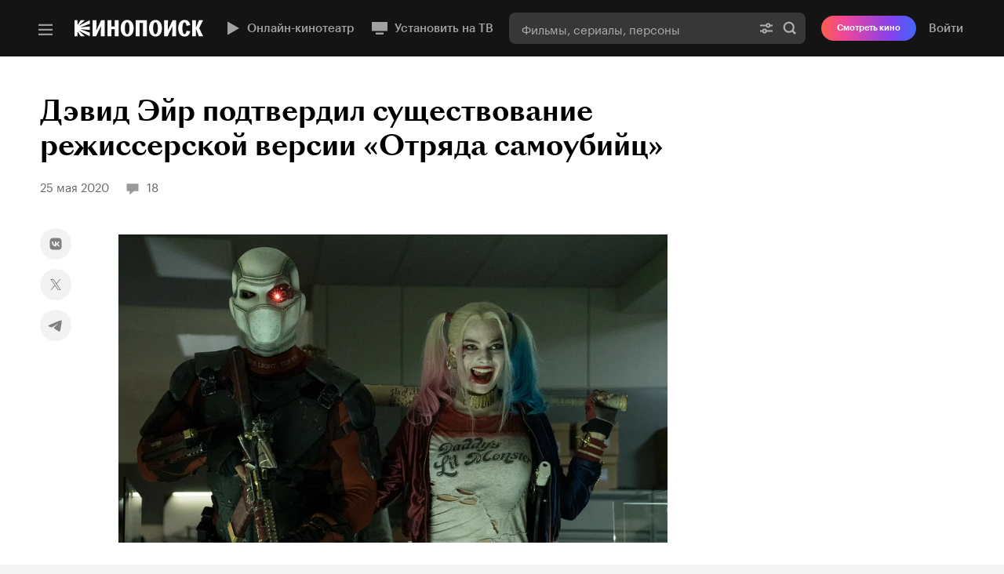

--- FILE ---
content_type: text/html; charset=utf-8
request_url: https://yastatic.net/s3/kinopoisk-frontend/desktop-www/release/dist/embed.html?frameId=frame553223
body_size: 3170
content:
<!DOCTYPE HTML>
<html>
<head>
    <meta charset="utf-8">
    <meta http-equiv="X-UA-Compatible" content="IE=edge">
    <meta name="viewport" content="width=device-width,maximum-scale=1,initial-scale=1,user-scalable=0">
    <style>
        /* !important for stop rewriting styles by inline */
        body, blockquote {
            margin: 0 !important;
            padding: 0 !important;
        }

        iframe {
            margin: 0 !important;
            padding: 0 !important;
            border: none;
            outline: none;
            width: 100%;
        }

        a {
            text-decoration: none;
            border-bottom: 1px solid rgba(170, 170, 170, 0.5);
            color: #333;
        }

        a:hover {
            border-bottom: 1px solid transparent;
        }

        a, p {
            font-size: 18px;
            font-weight: normal;
            font-style: normal;
            line-height: 28px;
            color: #333;
        }

        /* reddit card */
        .embedly-card-hug {
            margin: 0 !important;
        }

        /* fix facebook post min-width 350px for mobile devices */
        .fb-post span {
            max-width: 100%;
        }

        .iframe-container_name_facebook {
            overflow-x: auto;
        }

        .iframe-container_name_yavh {
            width: 100vw;
            height: 56.25vw;
        }

        .iframe-container_name_yavh iframe {
            height: 100%;
        }

        .iframe-container_name_tiktok {
            margin: 0 auto;
            min-height: 850px;
            display: flex;
            height: 0;
        }

        .iframe-container_name_tiktok iframe {
            height: 100%;
        }

        .iframe-container_name_instagram {
            padding: 1px;
            overflow-x: auto;
        }

        .iframe-container_name_twitter p {
            margin: 0;
        }

        .iframe-container_name_twitter twitter-widget.twitter-tweet.twitter-tweet-rendered {
            margin-top: 0 !important;
        }

        .iframe-container_name_youtube,
        .iframe-container_name_vimeo {
            position: relative;
            padding-bottom: 56.25%; /* 16:9 */
            height: 0;
        }

        .iframe-container_name_youtube iframe,
        .iframe-container_name_vimeo iframe {
            position: absolute;
            top: 0;
            left: 0;
            width: 100%;
            height: 100%;
        }

        @media screen and (max-width: 768px) {
            .iframe-container_name_waterfall {
                padding-right: 30px;
            }
        }

        .iframe-container.popup {
            visibility: hidden;
        }

        .VKWidgetsLoader {
            display: none;
        }
    </style>
</head>
<body>
    <script type="text/javascript">
        function _debounce(f, ms) {
            var timer = null;

            return function () {
                var onComplete = function() {
                    f.apply(this, arguments);
                    timer = null;
                }

                if (timer) {
                    clearTimeout(timer);
                }

                timer = setTimeout(onComplete, ms);
            };
        }

        function getVkPopup(nodes) {
            var elements = Array.prototype.slice.apply(nodes);
            var length = elements.length;

            for (var i = 0; i < length; i++) {
                var node = elements[i];
                if (node.tagName === 'IFRAME' && node.src.indexOf('vk.com/al_photos.php?act=photo_box') !== -1) {
                    return node;
                }
            }

            return null;
        }

        function getVkPopupByName(nodes, name) {
            var elements = Array.prototype.slice.apply(nodes);
            var length = elements.length;

            for (var i = 0; i < length; i++) {
                var node = elements[i];
                if (node.tagName === 'IFRAME' && node.name === name) {
                    return node;
                }
            }

            return null;
        }

        window.getQueryParam = function(paramName) {
            var query = document.location.search.substring(1);
            var vars = query.split('&');

            for (var i = 0; i < vars.length; i++) {
                var pair = vars[i].split('=');

                if (pair[0] === paramName){
                    return decodeURIComponent(pair[1]);
                }
            }
            return false;
        };

        window.widget = {
            id: getQueryParam('frameId'),
            inserted: false,
            height: 0,
            interval: null
        };

        widget.setFacebookSdk = function() {
            var sdkDiv = document.createElement('div');
            sdkDiv.id = 'fb-root';

            var sdkScript = document.createElement('script');

            sdkScript.innerText = "(function(d, s, id) {var js, fjs = d.getElementsByTagName(s)[0];" +
            "if (d.getElementById(id)) return;js = d.createElement(s); js.id = id;" +
            "js.src ='https://connect.facebook.net/ru_RU/sdk.js#xfbml=1&version=v2.12';" +
            "fjs.parentNode.insertBefore(js, fjs);}(document, 'script', 'facebook-jssdk'));";

            document.body.appendChild(sdkDiv);
            document.body.appendChild(sdkScript);
        };

        widget.insertEmbedData = function(data) {
            var name = data.name;
            var html = decodeURIComponent(data.value);

            var div = document.createElement('div');

            div.classList.add('iframe-container', 'iframe-container_name_' + name);
            div.innerHTML = html;

            // It is necessary to remove scripts from innerHTML and append them again
            // because otherwise they will not be executed
            var scripts = div.querySelectorAll('script');
            Array.prototype.slice.apply(scripts).forEach(function (script) {
                var dynamicScript = document.createElement('script');
                dynamicScript.innerText = name === 'quiz' ? script.innerText : script.innerText.replace(/(<([^>]+)>)/ig, '');

                Array.prototype.slice.apply(script.attributes).forEach(function (attribute) {
                    dynamicScript.setAttribute(attribute.name, attribute.value);
                });

                div.removeChild(script);
                div.appendChild(dynamicScript);
            });

            // Because of difficulties with responsive height for facebook embed
            // it is necessary to use facebook sdk instead of iframe
            switch (name) {
                case 'facebook':
                    var iframe = div.querySelector('iframe');

                    if (iframe) {
                        var src = iframe.getAttribute('src');
                        var isFacebookPlugin = src.indexOf('www.facebook.com/plugins') > -1;

                        if (isFacebookPlugin) {
                            div.classList.add(src.indexOf('video.php') > -1 ? 'fb-video' : 'fb-post');
                            div.setAttribute('data-href', decodeURIComponent(src).split('href=')[1]);
                            div.setAttribute('data-show-text', 'true');
                            div.innerHTML = '';

                            this.setFacebookSdk();
                        }
                    }

                    break;

                case 'vkontakte':
                    var vkPost = div.querySelector('[id^=vk_post_]');

                    if (vkPost) {
                        var openapiScript = div.querySelector('script[src*="openapi.js"]');

                        if (openapiScript) {
                            div.removeChild(openapiScript);

                            var vkInlineScript = div.querySelector('script');

                            if (!vkInlineScript) {
                                return;
                            }

                            div.removeChild(div.querySelector('script'));

                            var script = document.createElement('script');

                            script.innerText = "window.vkAsyncInit = function() { " + vkInlineScript.innerText + "};" +
                            "setTimeout(function() {" +
                                "var el = document.createElement('script');" +
                                "el.type = \"text/javascript\";" +
                                "el.src = \"https://vk.com/js/api/openapi.js?159\";" +
                                "el.async = true;" +
                                "document.getElementById(\"" + vkPost.id + "\").appendChild(el);" +
                            "}, 0);";
                            div.appendChild(script);
                        }
                    }
                    break;
            }

            div = document.body.appendChild(div);

            document.documentElement.style.height = '100%';
            document.documentElement.style.width = '100%';
        };

        widget.sendHeightToParent = function () {
            var height = parseInt(document.body.offsetHeight, 10);
            var frameId = this.id;

            if (this.height !== height) {
                this.height = height;

                window.parent.postMessage({
                    action: 'embed-iframe-resize',
                    payload: {
                        frameId: frameId,
                        height: height
                    }
                }, '*');
            }
        };

        document.addEventListener('DOMContentLoaded', function() {
            widget.interval = setInterval(function () {
                window.parent.postMessage({
                    action: 'embed-iframe-loaded',
                    payload: {
                        frameId: widget.id
                    }
                }, '*');
            }, 200);

            var target = document.body;
            var observer = new MutationObserver(function(mutations) {
                mutations.forEach(function(mutation) {
                    if (mutation.type === 'childList') {
                        if (mutation.addedNodes.length) {
                            var vkPopup = getVkPopup(mutation.addedNodes);
                            if (vkPopup) {
                                widget.popupId = vkPopup.name;
                                window.parent.postMessage({
                                    action: 'embed-popup-open',
                                    payload: {
                                        frameId: widget.id
                                    }
                                }, '*');
                                document.querySelector('.iframe-container').classList.add('popup');
                            }
                        } else if (mutation.removedNodes.length) {
                            if (widget.popupId && getVkPopupByName(mutation.removedNodes, widget.popupId)) {
                                delete widget.popupId;
                                window.parent.postMessage({
                                    action: 'embed-popup-close',
                                    payload: {
                                        frameId: widget.id
                                    }
                                }, '*');

                                setTimeout(function() {
                                    document.querySelector('.iframe-container').classList.remove('popup');
                                }, 200)
                            }
                        }
                    }
                    widget.sendHeightToParent();
                });
            });

            observer.observe(target, {attributes: true, childList: true, subtree: true});
        });

        window.addEventListener('message', function (evt) {
            var action = evt.data.action;
            var frameId = evt.data.payload && evt.data.payload.frameId;
            var value = evt.data.payload && evt.data.payload.value;

            if (!frameId || frameId !== getQueryParam('frameId')) {
                return;
            }

            if (action === 'send-embed-data') {
                if (!widget.inserted) {
                    widget.inserted = true;
                    widget.insertEmbedData(evt.data.payload);
                    clearInterval(widget.interval);
                }
            }
        });

        window.addEventListener('resize', _debounce(function() {
            widget.sendHeightToParent();
        }, 200));
    </script>
</body>
</html>


--- FILE ---
content_type: text/html; charset=utf-8
request_url: https://yastatic.net/s3/kinopoisk-frontend/desktop-www/release/dist/embed.html?frameId=frame219953
body_size: 3180
content:
<!DOCTYPE HTML>
<html>
<head>
    <meta charset="utf-8">
    <meta http-equiv="X-UA-Compatible" content="IE=edge">
    <meta name="viewport" content="width=device-width,maximum-scale=1,initial-scale=1,user-scalable=0">
    <style>
        /* !important for stop rewriting styles by inline */
        body, blockquote {
            margin: 0 !important;
            padding: 0 !important;
        }

        iframe {
            margin: 0 !important;
            padding: 0 !important;
            border: none;
            outline: none;
            width: 100%;
        }

        a {
            text-decoration: none;
            border-bottom: 1px solid rgba(170, 170, 170, 0.5);
            color: #333;
        }

        a:hover {
            border-bottom: 1px solid transparent;
        }

        a, p {
            font-size: 18px;
            font-weight: normal;
            font-style: normal;
            line-height: 28px;
            color: #333;
        }

        /* reddit card */
        .embedly-card-hug {
            margin: 0 !important;
        }

        /* fix facebook post min-width 350px for mobile devices */
        .fb-post span {
            max-width: 100%;
        }

        .iframe-container_name_facebook {
            overflow-x: auto;
        }

        .iframe-container_name_yavh {
            width: 100vw;
            height: 56.25vw;
        }

        .iframe-container_name_yavh iframe {
            height: 100%;
        }

        .iframe-container_name_tiktok {
            margin: 0 auto;
            min-height: 850px;
            display: flex;
            height: 0;
        }

        .iframe-container_name_tiktok iframe {
            height: 100%;
        }

        .iframe-container_name_instagram {
            padding: 1px;
            overflow-x: auto;
        }

        .iframe-container_name_twitter p {
            margin: 0;
        }

        .iframe-container_name_twitter twitter-widget.twitter-tweet.twitter-tweet-rendered {
            margin-top: 0 !important;
        }

        .iframe-container_name_youtube,
        .iframe-container_name_vimeo {
            position: relative;
            padding-bottom: 56.25%; /* 16:9 */
            height: 0;
        }

        .iframe-container_name_youtube iframe,
        .iframe-container_name_vimeo iframe {
            position: absolute;
            top: 0;
            left: 0;
            width: 100%;
            height: 100%;
        }

        @media screen and (max-width: 768px) {
            .iframe-container_name_waterfall {
                padding-right: 30px;
            }
        }

        .iframe-container.popup {
            visibility: hidden;
        }

        .VKWidgetsLoader {
            display: none;
        }
    </style>
</head>
<body>
    <script type="text/javascript">
        function _debounce(f, ms) {
            var timer = null;

            return function () {
                var onComplete = function() {
                    f.apply(this, arguments);
                    timer = null;
                }

                if (timer) {
                    clearTimeout(timer);
                }

                timer = setTimeout(onComplete, ms);
            };
        }

        function getVkPopup(nodes) {
            var elements = Array.prototype.slice.apply(nodes);
            var length = elements.length;

            for (var i = 0; i < length; i++) {
                var node = elements[i];
                if (node.tagName === 'IFRAME' && node.src.indexOf('vk.com/al_photos.php?act=photo_box') !== -1) {
                    return node;
                }
            }

            return null;
        }

        function getVkPopupByName(nodes, name) {
            var elements = Array.prototype.slice.apply(nodes);
            var length = elements.length;

            for (var i = 0; i < length; i++) {
                var node = elements[i];
                if (node.tagName === 'IFRAME' && node.name === name) {
                    return node;
                }
            }

            return null;
        }

        window.getQueryParam = function(paramName) {
            var query = document.location.search.substring(1);
            var vars = query.split('&');

            for (var i = 0; i < vars.length; i++) {
                var pair = vars[i].split('=');

                if (pair[0] === paramName){
                    return decodeURIComponent(pair[1]);
                }
            }
            return false;
        };

        window.widget = {
            id: getQueryParam('frameId'),
            inserted: false,
            height: 0,
            interval: null
        };

        widget.setFacebookSdk = function() {
            var sdkDiv = document.createElement('div');
            sdkDiv.id = 'fb-root';

            var sdkScript = document.createElement('script');

            sdkScript.innerText = "(function(d, s, id) {var js, fjs = d.getElementsByTagName(s)[0];" +
            "if (d.getElementById(id)) return;js = d.createElement(s); js.id = id;" +
            "js.src ='https://connect.facebook.net/ru_RU/sdk.js#xfbml=1&version=v2.12';" +
            "fjs.parentNode.insertBefore(js, fjs);}(document, 'script', 'facebook-jssdk'));";

            document.body.appendChild(sdkDiv);
            document.body.appendChild(sdkScript);
        };

        widget.insertEmbedData = function(data) {
            var name = data.name;
            var html = decodeURIComponent(data.value);

            var div = document.createElement('div');

            div.classList.add('iframe-container', 'iframe-container_name_' + name);
            div.innerHTML = html;

            // It is necessary to remove scripts from innerHTML and append them again
            // because otherwise they will not be executed
            var scripts = div.querySelectorAll('script');
            Array.prototype.slice.apply(scripts).forEach(function (script) {
                var dynamicScript = document.createElement('script');
                dynamicScript.innerText = name === 'quiz' ? script.innerText : script.innerText.replace(/(<([^>]+)>)/ig, '');

                Array.prototype.slice.apply(script.attributes).forEach(function (attribute) {
                    dynamicScript.setAttribute(attribute.name, attribute.value);
                });

                div.removeChild(script);
                div.appendChild(dynamicScript);
            });

            // Because of difficulties with responsive height for facebook embed
            // it is necessary to use facebook sdk instead of iframe
            switch (name) {
                case 'facebook':
                    var iframe = div.querySelector('iframe');

                    if (iframe) {
                        var src = iframe.getAttribute('src');
                        var isFacebookPlugin = src.indexOf('www.facebook.com/plugins') > -1;

                        if (isFacebookPlugin) {
                            div.classList.add(src.indexOf('video.php') > -1 ? 'fb-video' : 'fb-post');
                            div.setAttribute('data-href', decodeURIComponent(src).split('href=')[1]);
                            div.setAttribute('data-show-text', 'true');
                            div.innerHTML = '';

                            this.setFacebookSdk();
                        }
                    }

                    break;

                case 'vkontakte':
                    var vkPost = div.querySelector('[id^=vk_post_]');

                    if (vkPost) {
                        var openapiScript = div.querySelector('script[src*="openapi.js"]');

                        if (openapiScript) {
                            div.removeChild(openapiScript);

                            var vkInlineScript = div.querySelector('script');

                            if (!vkInlineScript) {
                                return;
                            }

                            div.removeChild(div.querySelector('script'));

                            var script = document.createElement('script');

                            script.innerText = "window.vkAsyncInit = function() { " + vkInlineScript.innerText + "};" +
                            "setTimeout(function() {" +
                                "var el = document.createElement('script');" +
                                "el.type = \"text/javascript\";" +
                                "el.src = \"https://vk.com/js/api/openapi.js?159\";" +
                                "el.async = true;" +
                                "document.getElementById(\"" + vkPost.id + "\").appendChild(el);" +
                            "}, 0);";
                            div.appendChild(script);
                        }
                    }
                    break;
            }

            div = document.body.appendChild(div);

            document.documentElement.style.height = '100%';
            document.documentElement.style.width = '100%';
        };

        widget.sendHeightToParent = function () {
            var height = parseInt(document.body.offsetHeight, 10);
            var frameId = this.id;

            if (this.height !== height) {
                this.height = height;

                window.parent.postMessage({
                    action: 'embed-iframe-resize',
                    payload: {
                        frameId: frameId,
                        height: height
                    }
                }, '*');
            }
        };

        document.addEventListener('DOMContentLoaded', function() {
            widget.interval = setInterval(function () {
                window.parent.postMessage({
                    action: 'embed-iframe-loaded',
                    payload: {
                        frameId: widget.id
                    }
                }, '*');
            }, 200);

            var target = document.body;
            var observer = new MutationObserver(function(mutations) {
                mutations.forEach(function(mutation) {
                    if (mutation.type === 'childList') {
                        if (mutation.addedNodes.length) {
                            var vkPopup = getVkPopup(mutation.addedNodes);
                            if (vkPopup) {
                                widget.popupId = vkPopup.name;
                                window.parent.postMessage({
                                    action: 'embed-popup-open',
                                    payload: {
                                        frameId: widget.id
                                    }
                                }, '*');
                                document.querySelector('.iframe-container').classList.add('popup');
                            }
                        } else if (mutation.removedNodes.length) {
                            if (widget.popupId && getVkPopupByName(mutation.removedNodes, widget.popupId)) {
                                delete widget.popupId;
                                window.parent.postMessage({
                                    action: 'embed-popup-close',
                                    payload: {
                                        frameId: widget.id
                                    }
                                }, '*');

                                setTimeout(function() {
                                    document.querySelector('.iframe-container').classList.remove('popup');
                                }, 200)
                            }
                        }
                    }
                    widget.sendHeightToParent();
                });
            });

            observer.observe(target, {attributes: true, childList: true, subtree: true});
        });

        window.addEventListener('message', function (evt) {
            var action = evt.data.action;
            var frameId = evt.data.payload && evt.data.payload.frameId;
            var value = evt.data.payload && evt.data.payload.value;

            if (!frameId || frameId !== getQueryParam('frameId')) {
                return;
            }

            if (action === 'send-embed-data') {
                if (!widget.inserted) {
                    widget.inserted = true;
                    widget.insertEmbedData(evt.data.payload);
                    clearInterval(widget.interval);
                }
            }
        });

        window.addEventListener('resize', _debounce(function() {
            widget.sendHeightToParent();
        }, 200));
    </script>
</body>
</html>


--- FILE ---
content_type: text/html; charset=utf-8
request_url: https://yastatic.net/s3/kinopoisk-frontend/desktop-www/release/dist/embed.html?frameId=frame819195
body_size: 3179
content:
<!DOCTYPE HTML>
<html>
<head>
    <meta charset="utf-8">
    <meta http-equiv="X-UA-Compatible" content="IE=edge">
    <meta name="viewport" content="width=device-width,maximum-scale=1,initial-scale=1,user-scalable=0">
    <style>
        /* !important for stop rewriting styles by inline */
        body, blockquote {
            margin: 0 !important;
            padding: 0 !important;
        }

        iframe {
            margin: 0 !important;
            padding: 0 !important;
            border: none;
            outline: none;
            width: 100%;
        }

        a {
            text-decoration: none;
            border-bottom: 1px solid rgba(170, 170, 170, 0.5);
            color: #333;
        }

        a:hover {
            border-bottom: 1px solid transparent;
        }

        a, p {
            font-size: 18px;
            font-weight: normal;
            font-style: normal;
            line-height: 28px;
            color: #333;
        }

        /* reddit card */
        .embedly-card-hug {
            margin: 0 !important;
        }

        /* fix facebook post min-width 350px for mobile devices */
        .fb-post span {
            max-width: 100%;
        }

        .iframe-container_name_facebook {
            overflow-x: auto;
        }

        .iframe-container_name_yavh {
            width: 100vw;
            height: 56.25vw;
        }

        .iframe-container_name_yavh iframe {
            height: 100%;
        }

        .iframe-container_name_tiktok {
            margin: 0 auto;
            min-height: 850px;
            display: flex;
            height: 0;
        }

        .iframe-container_name_tiktok iframe {
            height: 100%;
        }

        .iframe-container_name_instagram {
            padding: 1px;
            overflow-x: auto;
        }

        .iframe-container_name_twitter p {
            margin: 0;
        }

        .iframe-container_name_twitter twitter-widget.twitter-tweet.twitter-tweet-rendered {
            margin-top: 0 !important;
        }

        .iframe-container_name_youtube,
        .iframe-container_name_vimeo {
            position: relative;
            padding-bottom: 56.25%; /* 16:9 */
            height: 0;
        }

        .iframe-container_name_youtube iframe,
        .iframe-container_name_vimeo iframe {
            position: absolute;
            top: 0;
            left: 0;
            width: 100%;
            height: 100%;
        }

        @media screen and (max-width: 768px) {
            .iframe-container_name_waterfall {
                padding-right: 30px;
            }
        }

        .iframe-container.popup {
            visibility: hidden;
        }

        .VKWidgetsLoader {
            display: none;
        }
    </style>
</head>
<body>
    <script type="text/javascript">
        function _debounce(f, ms) {
            var timer = null;

            return function () {
                var onComplete = function() {
                    f.apply(this, arguments);
                    timer = null;
                }

                if (timer) {
                    clearTimeout(timer);
                }

                timer = setTimeout(onComplete, ms);
            };
        }

        function getVkPopup(nodes) {
            var elements = Array.prototype.slice.apply(nodes);
            var length = elements.length;

            for (var i = 0; i < length; i++) {
                var node = elements[i];
                if (node.tagName === 'IFRAME' && node.src.indexOf('vk.com/al_photos.php?act=photo_box') !== -1) {
                    return node;
                }
            }

            return null;
        }

        function getVkPopupByName(nodes, name) {
            var elements = Array.prototype.slice.apply(nodes);
            var length = elements.length;

            for (var i = 0; i < length; i++) {
                var node = elements[i];
                if (node.tagName === 'IFRAME' && node.name === name) {
                    return node;
                }
            }

            return null;
        }

        window.getQueryParam = function(paramName) {
            var query = document.location.search.substring(1);
            var vars = query.split('&');

            for (var i = 0; i < vars.length; i++) {
                var pair = vars[i].split('=');

                if (pair[0] === paramName){
                    return decodeURIComponent(pair[1]);
                }
            }
            return false;
        };

        window.widget = {
            id: getQueryParam('frameId'),
            inserted: false,
            height: 0,
            interval: null
        };

        widget.setFacebookSdk = function() {
            var sdkDiv = document.createElement('div');
            sdkDiv.id = 'fb-root';

            var sdkScript = document.createElement('script');

            sdkScript.innerText = "(function(d, s, id) {var js, fjs = d.getElementsByTagName(s)[0];" +
            "if (d.getElementById(id)) return;js = d.createElement(s); js.id = id;" +
            "js.src ='https://connect.facebook.net/ru_RU/sdk.js#xfbml=1&version=v2.12';" +
            "fjs.parentNode.insertBefore(js, fjs);}(document, 'script', 'facebook-jssdk'));";

            document.body.appendChild(sdkDiv);
            document.body.appendChild(sdkScript);
        };

        widget.insertEmbedData = function(data) {
            var name = data.name;
            var html = decodeURIComponent(data.value);

            var div = document.createElement('div');

            div.classList.add('iframe-container', 'iframe-container_name_' + name);
            div.innerHTML = html;

            // It is necessary to remove scripts from innerHTML and append them again
            // because otherwise they will not be executed
            var scripts = div.querySelectorAll('script');
            Array.prototype.slice.apply(scripts).forEach(function (script) {
                var dynamicScript = document.createElement('script');
                dynamicScript.innerText = name === 'quiz' ? script.innerText : script.innerText.replace(/(<([^>]+)>)/ig, '');

                Array.prototype.slice.apply(script.attributes).forEach(function (attribute) {
                    dynamicScript.setAttribute(attribute.name, attribute.value);
                });

                div.removeChild(script);
                div.appendChild(dynamicScript);
            });

            // Because of difficulties with responsive height for facebook embed
            // it is necessary to use facebook sdk instead of iframe
            switch (name) {
                case 'facebook':
                    var iframe = div.querySelector('iframe');

                    if (iframe) {
                        var src = iframe.getAttribute('src');
                        var isFacebookPlugin = src.indexOf('www.facebook.com/plugins') > -1;

                        if (isFacebookPlugin) {
                            div.classList.add(src.indexOf('video.php') > -1 ? 'fb-video' : 'fb-post');
                            div.setAttribute('data-href', decodeURIComponent(src).split('href=')[1]);
                            div.setAttribute('data-show-text', 'true');
                            div.innerHTML = '';

                            this.setFacebookSdk();
                        }
                    }

                    break;

                case 'vkontakte':
                    var vkPost = div.querySelector('[id^=vk_post_]');

                    if (vkPost) {
                        var openapiScript = div.querySelector('script[src*="openapi.js"]');

                        if (openapiScript) {
                            div.removeChild(openapiScript);

                            var vkInlineScript = div.querySelector('script');

                            if (!vkInlineScript) {
                                return;
                            }

                            div.removeChild(div.querySelector('script'));

                            var script = document.createElement('script');

                            script.innerText = "window.vkAsyncInit = function() { " + vkInlineScript.innerText + "};" +
                            "setTimeout(function() {" +
                                "var el = document.createElement('script');" +
                                "el.type = \"text/javascript\";" +
                                "el.src = \"https://vk.com/js/api/openapi.js?159\";" +
                                "el.async = true;" +
                                "document.getElementById(\"" + vkPost.id + "\").appendChild(el);" +
                            "}, 0);";
                            div.appendChild(script);
                        }
                    }
                    break;
            }

            div = document.body.appendChild(div);

            document.documentElement.style.height = '100%';
            document.documentElement.style.width = '100%';
        };

        widget.sendHeightToParent = function () {
            var height = parseInt(document.body.offsetHeight, 10);
            var frameId = this.id;

            if (this.height !== height) {
                this.height = height;

                window.parent.postMessage({
                    action: 'embed-iframe-resize',
                    payload: {
                        frameId: frameId,
                        height: height
                    }
                }, '*');
            }
        };

        document.addEventListener('DOMContentLoaded', function() {
            widget.interval = setInterval(function () {
                window.parent.postMessage({
                    action: 'embed-iframe-loaded',
                    payload: {
                        frameId: widget.id
                    }
                }, '*');
            }, 200);

            var target = document.body;
            var observer = new MutationObserver(function(mutations) {
                mutations.forEach(function(mutation) {
                    if (mutation.type === 'childList') {
                        if (mutation.addedNodes.length) {
                            var vkPopup = getVkPopup(mutation.addedNodes);
                            if (vkPopup) {
                                widget.popupId = vkPopup.name;
                                window.parent.postMessage({
                                    action: 'embed-popup-open',
                                    payload: {
                                        frameId: widget.id
                                    }
                                }, '*');
                                document.querySelector('.iframe-container').classList.add('popup');
                            }
                        } else if (mutation.removedNodes.length) {
                            if (widget.popupId && getVkPopupByName(mutation.removedNodes, widget.popupId)) {
                                delete widget.popupId;
                                window.parent.postMessage({
                                    action: 'embed-popup-close',
                                    payload: {
                                        frameId: widget.id
                                    }
                                }, '*');

                                setTimeout(function() {
                                    document.querySelector('.iframe-container').classList.remove('popup');
                                }, 200)
                            }
                        }
                    }
                    widget.sendHeightToParent();
                });
            });

            observer.observe(target, {attributes: true, childList: true, subtree: true});
        });

        window.addEventListener('message', function (evt) {
            var action = evt.data.action;
            var frameId = evt.data.payload && evt.data.payload.frameId;
            var value = evt.data.payload && evt.data.payload.value;

            if (!frameId || frameId !== getQueryParam('frameId')) {
                return;
            }

            if (action === 'send-embed-data') {
                if (!widget.inserted) {
                    widget.inserted = true;
                    widget.insertEmbedData(evt.data.payload);
                    clearInterval(widget.interval);
                }
            }
        });

        window.addEventListener('resize', _debounce(function() {
            widget.sendHeightToParent();
        }, 200));
    </script>
</body>
</html>


--- FILE ---
content_type: text/html; charset=UTF-8
request_url: https://static-mon.yandex.net/static/optional.js?pid=kinopoisk.ru&script_key=594673mlno0hgF8RgjOqpmNXY4VCA&reasure=false
body_size: 44
content:
GsR7EOl2gH5yygxADE1cKi/c6c6iGpcG+jaq2TcHVeA=

--- FILE ---
content_type: text/css; charset=utf-8
request_url: https://yastatic.net/s3/kinopoisk-frontend/desktop-www/release/dist/670.d839a4a1081a92b28439.min.css
body_size: 21507
content:
.lZvSZG_DruGu94ADQtJx{position:absolute;z-index:2;top:0}
.OyykLQj7p76ROWlAzp4g{position:absolute;transition:opacity 100ms ease-in;visibility:hidden;pointer-events:none;opacity:0}.M90KkoJ3aPDEuk82IBch{position:fixed}.Uhjmv0WQhOQ62jbVmGkE{visibility:visible;pointer-events:auto;opacity:1}
.Rk5f8XSSG54DyHvD2icM{width:300px;min-width:200px}
.MdouZ8k4Q9WDRqQPGEBF{position:sticky;top:0;width:100%}.njarVKo_WK7Z462qB1ll{top:-128px;top:calc(72px - var(--header-height, 200px))}.cAE0JlwH83YxBTS5J_Ko{top:-52px}
.XZzqzV_LQmGc_BBP_Eti{border-radius:8px;background-color:#fff;box-shadow:0 10px 20px -2px rgba(0,0,0,.4)}.w7Zk5l6oY8dQaEefTJYK{padding:16px}.G0OICGQjD7x6qSrXyqKN{min-height:160px;margin-bottom:8px}.xQTPIVCdeB0GjTyYSuAq{padding-top:16px}.Sc8LCHIKbvMhouGdhADa{border-radius:0}.CRyYEeLgaw_GhtDsAQ1n{margin-bottom:0}
.yiEZfcMGquz2tBXyLfzR{display:flex;justify-content:space-between;align-items:center;box-sizing:border-box;padding:12px 16px;font-family:var(--font-family, "Graphik Kinopoisk LC Web", Tahoma, Arial, Verdana, sans-serif);font-size:13px;font-weight:var(--font-weight-medium, 500);line-height:16px;cursor:pointer;text-decoration:none;color:rgba(0,0,0,.6);border:none;outline:none;background-color:#f7f7f7;transition:background-color .1s ease-out}.yiEZfcMGquz2tBXyLfzR:focus,.yiEZfcMGquz2tBXyLfzR:hover{text-decoration:none;color:rgba(0,0,0,.6);background-color:#e6e6e6}
.J_x59qJRhum__bKUsmsE{display:flex;justify-content:center;align-items:center;box-sizing:border-box;height:102px;padding:0 48px 8px;font-size:15px;line-height:18px;text-align:center;opacity:.6}.yxwHS5tVjkeIpi3DD3dO{width:100%;border-bottom-right-radius:3px;border-bottom-left-radius:3px}
.qYoBFKkZMcw0uitP3Fc2{display:flex;justify-content:space-between;align-items:center;box-sizing:border-box;padding:12px 16px;font-family:var(--font-family, "Graphik Kinopoisk LC Web", Tahoma, Arial, Verdana, sans-serif);font-size:13px;font-weight:var(--font-weight-medium, 500);line-height:16px;text-decoration:none;color:rgba(0,0,0,.6);outline:none;background-color:#f7f7f7;transition:background-color .1s ease-out}.qYoBFKkZMcw0uitP3Fc2:focus,.qYoBFKkZMcw0uitP3Fc2:hover{text-decoration:none;color:rgba(0,0,0,.6);background-color:#e6e6e6}
.aTYX1XHVjqQtbqktFA8V{overflow:auto;max-height:calc(100vh - 231px)}.aTYX1XHVjqQtbqktFA8V:empty{display:none}.XBRo8HUHYxoOnUXXDAIw{max-height:calc(100vh - 156px)}.iTCMNa264NMiqqUrG4OM{padding-bottom:10px}.iTCMNa264NMiqqUrG4OM:not(:last-of-type){border-bottom:1px solid rgba(0,0,0,.05)}.ci7hk6Op_SuUtAZHhGYw{margin:0;padding-left:0;list-style-type:none}
.CTNOG0gcvtjAJ8TJgDUU:first-child .rSuGvvUwMhJ_gn3E5qaZ{padding-top:2px}.rSuGvvUwMhJ_gn3E5qaZ{display:block;margin:0;padding:18px 16px 6px;font-family:var(--font-family, "Graphik Kinopoisk LC Web", Tahoma, Arial, Verdana, sans-serif);font-size:13px;font-weight:var(--font-weight-regular, 400);line-height:16px;color:rgba(0,0,0,.6)}.KoZgopeVtlRx02xcrzP4{border-radius:0}
.IKJQCfHfD2WkJbA29XvD{position:relative;display:flex;flex-wrap:nowrap;justify-content:space-between;align-items:flex-start;min-height:36px;padding:10px 16px;cursor:pointer;text-decoration:none}.e56VnnfLbn0B34NH3M5x,.IKJQCfHfD2WkJbA29XvD:focus{background-color:rgba(0,0,0,.03)}.u2oltd9UzdC8gQG0IU8Z{padding:8px 16px}.u2oltd9UzdC8gQG0IU8Z .XvzIj5hT2EQP6UCN5FQc{align-self:center}.u2oltd9UzdC8gQG0IU8Z .YjB4MTa9srjzRn_I3aJs{align-self:center;height:32px}.D3soOJWU6c_4NGQQuYQ_{text-decoration:none;color:inherit;outline:none;transition:background-color .1s ease-out}.D3soOJWU6c_4NGQQuYQ_::after{position:absolute;top:0;left:0;width:100%;height:100%;content:""}.YjB4MTa9srjzRn_I3aJs{display:flex;overflow:hidden;flex-direction:column;flex-shrink:0;justify-content:center;width:32px;height:48px;margin-right:14px}.YjB4MTa9srjzRn_I3aJs:empty{display:none}.kOvdkXn0LLVzrmhsX_y9{display:block;width:100%;height:100%;object-fit:cover}.XvzIj5hT2EQP6UCN5FQc{display:flex;flex-direction:column;justify-content:center;min-width:0;padding:4px 0}.OibEyLOx4ZxaW1e1FHIW{display:flex;overflow:hidden;align-items:stretch}.BmhDaaugO3Jjuh_CtO0_{display:-webkit-box;-webkit-box-orient:vertical;-webkit-line-clamp:2;overflow:hidden;margin:0;font-family:var(--font-family, "Graphik Kinopoisk LC Web", Tahoma, Arial, Verdana, sans-serif);font-size:15px;font-weight:var(--font-weight-medium, 500);line-height:20px;color:#000}.YUJlmROa4WPN60v3p7dE{display:flex;align-items:baseline;min-width:0;margin-top:3px;font-family:var(--font-family, "Graphik Kinopoisk LC Web", Tahoma, Arial, Verdana, sans-serif);font-weight:var(--font-weight-regular, 400);line-height:18px;letter-spacing:normal;color:rgba(0,0,0,.6)}.UMjRaairtvQ8Bo4TDT0g{display:inline-block;margin-right:4px}.umQ5q5H42KO_kdOblviR{overflow:hidden;min-width:0;font-size:13px;white-space:nowrap;text-overflow:ellipsis}.f8oBbvcK7dvGdF6cAZXz{flex-shrink:0;font-size:13px}.FmHqwkYT9G_ZpfRTkUpB{align-self:center;margin-left:20px}.Fc8F3b8_SOGzF8ev21QR{visibility:hidden}.IKJQCfHfD2WkJbA29XvD:hover .Fc8F3b8_SOGzF8ev21QR{visibility:visible}.p6tSHmqBKgP9jWcrmdjg{width:24px;height:24px;padding:0;font-size:0;cursor:pointer;border:none;background:url("data:image/svg+xml;charset=utf-8,%3Csvg width=%2718%27 height=%2718%27 viewBox=%270 0 18 18%27 xmlns=%27http://www.w3.org/2000/svg%27 fill=%27rgba%280, 0, 0, 0.4%29%27%3E%3Cpath fill-rule=%27evenodd%27 clip-rule=%27evenodd%27 d=%27M14.53 13.47a.75.75 0 1 1-1.06 1.06l-3.904-3.904c-.198-.198-.297-.297-.411-.334a.5.5 0 0 0-.31 0c-.114.037-.213.136-.41.334L4.53 14.53a.75.75 0 0 1-1.06-1.06l3.904-3.904c.198-.198.297-.297.334-.411a.5.5 0 0 0 0-.31c-.037-.114-.136-.213-.334-.41L3.47 4.53a.75.75 0 0 1 1.06-1.06l3.904 3.904c.198.198.297.297.411.334a.5.5 0 0 0 .31 0c.114-.037.213-.136.41-.334L13.47 3.47a.75.75 0 1 1 1.06 1.06l-3.904 3.904c-.198.198-.297.297-.334.411a.5.5 0 0 0 0 .31c.037.114.136.213.334.41l3.904 3.905Z%27/%3E%3C/svg%3E") no-repeat center}.p6tSHmqBKgP9jWcrmdjg:hover{background:url("data:image/svg+xml;charset=utf-8,%3Csvg width=%2718%27 height=%2718%27 viewBox=%270 0 18 18%27 xmlns=%27http://www.w3.org/2000/svg%27 fill=%27rgba%280, 0, 0, 0.5%29%27%3E%3Cpath fill-rule=%27evenodd%27 clip-rule=%27evenodd%27 d=%27M14.53 13.47a.75.75 0 1 1-1.06 1.06l-3.904-3.904c-.198-.198-.297-.297-.411-.334a.5.5 0 0 0-.31 0c-.114.037-.213.136-.41.334L4.53 14.53a.75.75 0 0 1-1.06-1.06l3.904-3.904c.198-.198.297-.297.334-.411a.5.5 0 0 0 0-.31c-.037-.114-.136-.213-.334-.41L3.47 4.53a.75.75 0 0 1 1.06-1.06l3.904 3.904c.198.198.297.297.411.334a.5.5 0 0 0 .31 0c.114-.037.213-.136.41-.334L13.47 3.47a.75.75 0 1 1 1.06 1.06l-3.904 3.904c-.198.198-.297.297-.334.411a.5.5 0 0 0 0 .31c.037.114.136.213.334.41l3.904 3.905Z%27/%3E%3C/svg%3E") no-repeat center}.pMdgm0WojR1vCWGc3t2g{z-index:unset;box-sizing:border-box;margin-top:6px;margin-left:7.7%;padding-left:5px}.pMdgm0WojR1vCWGc3t2g.U3ORwFwBm0_sMfjePBnL{flex-shrink:0;margin-left:4%}.JeBKcApGG3lQZ3_snQS3 .BmhDaaugO3Jjuh_CtO0_{font-weight:var(--font-weight-semibold, 600)}
.E4CFM4g8S34O66ololwL{position:relative;font-family:var(--font-family, "Graphik Kinopoisk LC Web", Tahoma, Arial, Verdana, sans-serif);font-size:13px;font-weight:var(--font-weight-semibold, 600);line-height:15px;color:rgba(0,0,0,.3)}.hhs_0TUNu49N8dNuJL5W{color:#3bb33b}.ZsynL8oT6xiNw9L81qS4{color:red}.y8ImSdRIZa69QEZIcJ2i{color:#777}
.DjKYSSLpn6LmktiUmOUR{display:block;width:100%;height:100%;background-image:url([data-uri]);background-size:cover}
.RTmwyXnHDLMdD5OVseG0{display:block;width:100%;height:100%;background-image:url([data-uri]);background-size:cover}
.VhXAlA1wnOq6I7l1ivJw{display:block;width:100%;height:100%;background-image:url([data-uri]);background-size:cover}.sJdjdkNHV9aSJv_55YlU{white-space:nowrap}
.He_g1A4LfCdZNIXSiXOm{position:relative;display:block;width:100%;height:100%;background-color:#eee}.He_g1A4LfCdZNIXSiXOm::before{position:absolute;top:50%;left:50%;display:block;width:63%;height:0;padding-bottom:63%;content:"";border-radius:50%;background-color:#fff;transform:translate(-50%, -50%)}.He_g1A4LfCdZNIXSiXOm::after{position:absolute;top:50%;left:50%;display:block;width:29%;height:0;padding-bottom:29%;content:"";border-radius:50%;background-color:#f50;transform:translate(-50%, -50%)}
.FnbocI75XUMHISgbpPPT{display:block;width:32px;height:32px;background-image:url([data-uri]);background-size:cover}.COSZB5r9aDwwNYuqe8Gb{width:32px;height:32px}
.bTMZV7oBej1tRhc_iHup{display:block;width:100%;height:100%;background:url("data:image/svg+xml;charset=utf-8,%3Csvg width=%2718%27 height=%2719%27 viewBox=%270 0 18 19%27 xmlns=%27http://www.w3.org/2000/svg%27 fill=%27rgba%280, 0, 0, 0.4%29%27%3E%3Cpath fill-rule=%27evenodd%27 clip-rule=%27evenodd%27 d=%27M7.642 1.998A6.638 6.638 0 0 0 1 8.632a6.638 6.638 0 0 0 6.642 6.633 6.62 6.62 0 0 0 4.078-1.397l.645 1.288 2.579 2.575a.913.913 0 0 0 1.289 0 .91.91 0 0 0 0-1.287l-2.579-2.575-1.242-.62a6.607 6.607 0 0 0 1.872-4.617 6.638 6.638 0 0 0-6.642-6.634ZM2.823 8.632a4.816 4.816 0 0 1 4.82-4.813 4.816 4.816 0 0 1 4.818 4.813 4.816 4.816 0 0 1-4.819 4.812 4.816 4.816 0 0 1-4.819-4.812Z%27/%3E%3C/svg%3E") no-repeat center}
.PQxkti04UuzXWDBSyoeN{display:flex;overflow:hidden;align-items:stretch;border-radius:8px;background-color:rgba(0,0,0,.05)}.yj9C_cE0RiRL3VVM8M1W{display:block;overflow:hidden;flex-grow:1;flex-basis:0;flex-shrink:1;min-width:0;padding:8px 16px;font-family:var(--font-family, "Graphik Kinopoisk LC Web", Tahoma, Arial, Verdana, sans-serif);font-size:13px;font-weight:var(--font-weight-semibold, 600);line-height:16px;cursor:pointer;text-align:center;white-space:nowrap;text-overflow:ellipsis;color:#222;border:0;border-radius:8px;outline:none;background-color:rgba(0,0,0,0)}.yj9C_cE0RiRL3VVM8M1W:hover:not(.L7qVC7NwrmAKhtM6DNh5){background-color:#e6e6e6}.L7qVC7NwrmAKhtM6DNh5{position:relative;color:#fff;background-color:#222}.L7qVC7NwrmAKhtM6DNh5+.yj9C_cE0RiRL3VVM8M1W:hover,.yj9C_cE0RiRL3VVM8M1W:hover+.L7qVC7NwrmAKhtM6DNh5{box-shadow:-16px 0 #e6e6e6}
.PxhYm_eY_wPIfKcQuMws{position:relative;width:100%;margin:0;padding:0;border-radius:8px}.dbm3YJucp7rsHa0pV7it{position:absolute;top:calc(100% + 4px);right:0;width:100%}.fzZ5G8oKiAZ3HYzWf9gF{width:100%}.JTFWgmtZ8Od_8smljxeX{top:100%}
.SPvzKZuHcHDgthtQB0iw{display:flex;border-radius:8px;background-color:rgba(255,255,255,.15)}.mf9B2xNdkB6A49H6XSGC{background-color:#f2f2f2}.UnxoJ4nUSkuPXF9CyGhq{display:block;box-sizing:border-box;width:100%;margin:0;padding:8px 0 8px 16px;font-family:var(--font-family, "Graphik Kinopoisk LC Web", Tahoma, Arial, Verdana, sans-serif);font-size:15px;color:#fff;border:none;outline:none;background:rgba(0,0,0,0)}.UnxoJ4nUSkuPXF9CyGhq::-webkit-input-placeholder{text-overflow:clip;opacity:1;color:rgba(255,255,255,.6);background-image:linear-gradient(90deg, rgba(255, 255, 255, 0.6) 70%, transparent 100%);-webkit-background-clip:text;background-clip:text;-webkit-text-fill-color:rgba(0,0,0,0)}.UnxoJ4nUSkuPXF9CyGhq:-moz-placeholder{text-overflow:clip;opacity:1;color:rgba(255,255,255,.6);background-image:linear-gradient(90deg, rgba(255, 255, 255, 0.6) 70%, transparent 100%);-webkit-background-clip:text;background-clip:text;-webkit-text-fill-color:rgba(0,0,0,0)}.UnxoJ4nUSkuPXF9CyGhq::-moz-placeholder{text-overflow:clip;opacity:1;color:rgba(255,255,255,.6);background-image:linear-gradient(90deg, rgba(255, 255, 255, 0.6) 70%, transparent 100%);-webkit-background-clip:text;background-clip:text;-webkit-text-fill-color:rgba(0,0,0,0)}.UnxoJ4nUSkuPXF9CyGhq:-ms-input-placeholder{text-overflow:clip;opacity:1;color:rgba(255,255,255,.6);background-image:linear-gradient(90deg, rgba(255, 255, 255, 0.6) 70%, transparent 100%);-webkit-background-clip:text;background-clip:text;-webkit-text-fill-color:rgba(0,0,0,0)}.klHpzSaQO4mXFFdlKZeX{color:#000}.klHpzSaQO4mXFFdlKZeX::-webkit-input-placeholder{text-overflow:clip;opacity:1;color:rgba(31,31,31,.4);background-image:linear-gradient(90deg, rgba(31, 31, 31, 0.4) 70%, transparent 100%);-webkit-background-clip:text;background-clip:text;-webkit-text-fill-color:rgba(0,0,0,0)}.klHpzSaQO4mXFFdlKZeX:-moz-placeholder{text-overflow:clip;opacity:1;color:rgba(31,31,31,.4);background-image:linear-gradient(90deg, rgba(31, 31, 31, 0.4) 70%, transparent 100%);-webkit-background-clip:text;background-clip:text;-webkit-text-fill-color:rgba(0,0,0,0)}.klHpzSaQO4mXFFdlKZeX::-moz-placeholder{text-overflow:clip;opacity:1;color:rgba(31,31,31,.4);background-image:linear-gradient(90deg, rgba(31, 31, 31, 0.4) 70%, transparent 100%);-webkit-background-clip:text;background-clip:text;-webkit-text-fill-color:rgba(0,0,0,0)}.klHpzSaQO4mXFFdlKZeX:-ms-input-placeholder{text-overflow:clip;opacity:1;color:rgba(31,31,31,.4);background-image:linear-gradient(90deg, rgba(31, 31, 31, 0.4) 70%, transparent 100%);-webkit-background-clip:text;background-clip:text;-webkit-text-fill-color:rgba(0,0,0,0)}.eHMm7KHEGFApsLYSTfc9{display:flex;flex-shrink:0;padding:0 5px}.GYeMayLu5xyRrkpS3tK3,.o_KSzBSF8pfTnCzlRvkI{display:flex;flex-shrink:0;justify-content:center;align-items:center;box-sizing:content-box;padding:0 5px}.c1wHrX0nYR4Zk_nNlgHG path{fill:rgba(255,255,255,.6);transition:fill .1s ease-out}.c1wHrX0nYR4Zk_nNlgHG:hover path{fill:#fff}.HUaAMnWZifnEgmmYVPVQ{}.HUaAMnWZifnEgmmYVPVQ path{fill:rgba(0,0,0,.4)}.HUaAMnWZifnEgmmYVPVQ:hover path{fill:rgba(0,0,0,.5)}.mcig2NeJNK77uL59iJcg{border-radius:0;background-color:inherit}.Hg0g5dr7rx0iv8_TI9wP{color:#fff}.FKBtZNtCX7IxVRJGMAGe{border:none;background:none}.cBFSp7hEtk7vTCKMn5Nc{display:block;align-self:center;padding:0 0 0 20px}.koO_saoSMxPTVsl17jym{display:block;width:24px;height:24px;margin-right:auto;background:url("data:image/svg+xml;charset=utf-8,%3Csvg width=%2724%27 height=%2724%27 viewBox=%270 0 24 24%27 xmlns=%27http://www.w3.org/2000/svg%27%3E %3Cpath fill-rule=%27evenodd%27 d=%27M16.4 10.5C16.4 13.7585 13.7585 16.4 10.5 16.4C7.24152 16.4 4.6 13.7585 4.6 10.5C4.6 7.24152 7.24152 4.6 10.5 4.6C13.7585 4.6 16.4 7.24152 16.4 10.5ZM15.356 17.4773C13.9794 18.4371 12.3054 19 10.5 19C5.80558 19 2 15.1944 2 10.5C2 5.80558 5.80558 2 10.5 2C15.1944 2 19 5.80558 19 10.5C19 12.3054 18.4371 13.9794 17.4773 15.356L21.5607 19.4393L19.4393 21.5607L15.356 17.4773Z%27 fill=%27rgba%28255,255,255,.6%29%27/%3E %3C/svg%3E");background-repeat:no-repeat;background-position:center;background-size:contain}.eurcadWyUnSvrktdIOQO{display:block;align-self:center;padding:0 20px 0 10px}._O79ipQTdf48_15Bk7hb{display:block;width:24px;height:24px;margin-right:auto;background:url("data:image/svg+xml;charset=utf-8,%3Csvg width=%2724%27 height=%2724%27 xmlns=%27http://www.w3.org/2000/svg%27%3E%3Cpath clip-rule=%27evenodd%27 d=%27M10.303 12 4.15 5.848l1.697-1.697L12 10.303l6.151-6.152 1.698 1.697L13.697 12l6.152 6.151-1.698 1.697L12 13.697l-6.152 6.151-1.697-1.697L10.303 12Z%27 fill=%27rgba%28255,255,255,.6%29%27/%3E%3C/svg%3E");background-repeat:no-repeat;background-position:center;background-size:contain}
.gq5GztMRY87mAaGXPl0A{margin:0;padding:0 5px;font-size:0;cursor:pointer;border:0;background-color:rgba(0,0,0,0)}.bEOAU8l0RAVCYGLwzIcd path{fill:rgba(255,255,255,.6);transition:fill .1s ease-out}.bEOAU8l0RAVCYGLwzIcd:hover path{fill:#fff}.U9sjXSCLgxeEtH_IiPtU{}.U9sjXSCLgxeEtH_IiPtU path{fill:rgba(0,0,0,.4)}.U9sjXSCLgxeEtH_IiPtU:hover path{fill:rgba(0,0,0,.5)}
.Mswe0ucgVe6pMLc10Rmt{padding:4px;border:none;background-color:inherit}.Mswe0ucgVe6pMLc10Rmt.ZkKBq3aMjDahCaiwl717{padding:0}._vxxB8XGSF8xnhOjGyhl{display:flex;align-items:center;margin-right:-16px}.MlB8_8kVnRRGpiHffmN5{box-shadow:0 2px 4px rgba(0,0,0,.25);transform:translate(-24px, -18px)}.h_4R0KUc8F0zo1gvXo1Q{padding:2px}
.TwKqj4ljfPzuyJMu_OQ7{box-sizing:border-box;border-radius:50%;background-repeat:no-repeat}.TwKqj4ljfPzuyJMu_OQ7.qoJAnRVoKhLZZL_mfSKs{width:68px;height:68px;background-size:68px}.TwKqj4ljfPzuyJMu_OQ7.qoJAnRVoKhLZZL_mfSKs.HPa6uQxiTDfgw7THnTAa{background-image:url([data-uri])}.TwKqj4ljfPzuyJMu_OQ7.qoJAnRVoKhLZZL_mfSKs .IwMJRGi7BUBlvx7N1eir{width:68px;height:68px}.TwKqj4ljfPzuyJMu_OQ7.qoJAnRVoKhLZZL_mfSKs .IwMJRGi7BUBlvx7N1eir.HPa6uQxiTDfgw7THnTAa{width:60px;height:60px}.TwKqj4ljfPzuyJMu_OQ7.Xz7NIKQSIDAg37GFSFpA{width:52px;height:52px;background-size:52px}.TwKqj4ljfPzuyJMu_OQ7.Xz7NIKQSIDAg37GFSFpA.HPa6uQxiTDfgw7THnTAa{background-image:url([data-uri])}.TwKqj4ljfPzuyJMu_OQ7.Xz7NIKQSIDAg37GFSFpA .IwMJRGi7BUBlvx7N1eir{width:52px;height:52px}.TwKqj4ljfPzuyJMu_OQ7.Xz7NIKQSIDAg37GFSFpA .IwMJRGi7BUBlvx7N1eir.HPa6uQxiTDfgw7THnTAa{width:44px;height:44px}.TwKqj4ljfPzuyJMu_OQ7.T44_WeHLMjpFwB5_Wg4f{width:48px;height:48px;background-size:48px}.TwKqj4ljfPzuyJMu_OQ7.T44_WeHLMjpFwB5_Wg4f.HPa6uQxiTDfgw7THnTAa{background-image:url([data-uri])}.TwKqj4ljfPzuyJMu_OQ7.T44_WeHLMjpFwB5_Wg4f .IwMJRGi7BUBlvx7N1eir{width:48px;height:48px}.TwKqj4ljfPzuyJMu_OQ7.T44_WeHLMjpFwB5_Wg4f .IwMJRGi7BUBlvx7N1eir.HPa6uQxiTDfgw7THnTAa{width:40px;height:40px}.TwKqj4ljfPzuyJMu_OQ7.yuU40mZY3LmtZDeYwa50{width:42px;height:42px;background-size:42px}.TwKqj4ljfPzuyJMu_OQ7.yuU40mZY3LmtZDeYwa50.HPa6uQxiTDfgw7THnTAa{background-image:url([data-uri])}.TwKqj4ljfPzuyJMu_OQ7.yuU40mZY3LmtZDeYwa50 .IwMJRGi7BUBlvx7N1eir{width:42px;height:42px}.TwKqj4ljfPzuyJMu_OQ7.yuU40mZY3LmtZDeYwa50 .IwMJRGi7BUBlvx7N1eir.HPa6uQxiTDfgw7THnTAa{width:34px;height:34px}.TwKqj4ljfPzuyJMu_OQ7.va0YNeA86R998rglIGU_{width:40px;height:40px;background-size:40px}.TwKqj4ljfPzuyJMu_OQ7.va0YNeA86R998rglIGU_.HPa6uQxiTDfgw7THnTAa{background-image:url([data-uri])}.TwKqj4ljfPzuyJMu_OQ7.va0YNeA86R998rglIGU_ .IwMJRGi7BUBlvx7N1eir{width:40px;height:40px}.TwKqj4ljfPzuyJMu_OQ7.va0YNeA86R998rglIGU_ .IwMJRGi7BUBlvx7N1eir.HPa6uQxiTDfgw7THnTAa{width:32px;height:32px}.TwKqj4ljfPzuyJMu_OQ7.mos1sMVcslbM_EHRmhfA{width:40px;height:40px;background-size:40px}.TwKqj4ljfPzuyJMu_OQ7.mos1sMVcslbM_EHRmhfA.HPa6uQxiTDfgw7THnTAa{background-image:url([data-uri])}.TwKqj4ljfPzuyJMu_OQ7.mos1sMVcslbM_EHRmhfA .IwMJRGi7BUBlvx7N1eir{width:40px;height:40px}.TwKqj4ljfPzuyJMu_OQ7.mos1sMVcslbM_EHRmhfA .IwMJRGi7BUBlvx7N1eir.HPa6uQxiTDfgw7THnTAa{width:32px;height:32px}.TwKqj4ljfPzuyJMu_OQ7.AMhDlVOS1EEJOJaBXTfK{width:36px;height:36px;background-size:36px}.TwKqj4ljfPzuyJMu_OQ7.AMhDlVOS1EEJOJaBXTfK.HPa6uQxiTDfgw7THnTAa{background-image:url([data-uri])}.TwKqj4ljfPzuyJMu_OQ7.AMhDlVOS1EEJOJaBXTfK .IwMJRGi7BUBlvx7N1eir{width:36px;height:36px}.TwKqj4ljfPzuyJMu_OQ7.AMhDlVOS1EEJOJaBXTfK .IwMJRGi7BUBlvx7N1eir.HPa6uQxiTDfgw7THnTAa{width:28px;height:28px}.TwKqj4ljfPzuyJMu_OQ7.KazDQo8tLUvuLBCNq8_e{width:32px;height:32px;background-size:32px}.TwKqj4ljfPzuyJMu_OQ7.KazDQo8tLUvuLBCNq8_e.HPa6uQxiTDfgw7THnTAa{background-image:url([data-uri])}.TwKqj4ljfPzuyJMu_OQ7.KazDQo8tLUvuLBCNq8_e .IwMJRGi7BUBlvx7N1eir{width:32px;height:32px}.TwKqj4ljfPzuyJMu_OQ7.KazDQo8tLUvuLBCNq8_e .IwMJRGi7BUBlvx7N1eir.HPa6uQxiTDfgw7THnTAa{width:24px;height:24px}.TwKqj4ljfPzuyJMu_OQ7.KkCYGibXzOBXPn1xXBFX{width:28px;height:28px;background-size:28px}.TwKqj4ljfPzuyJMu_OQ7.KkCYGibXzOBXPn1xXBFX.HPa6uQxiTDfgw7THnTAa{background-image:url([data-uri])}.TwKqj4ljfPzuyJMu_OQ7.KkCYGibXzOBXPn1xXBFX .IwMJRGi7BUBlvx7N1eir{width:28px;height:28px}.TwKqj4ljfPzuyJMu_OQ7.KkCYGibXzOBXPn1xXBFX .IwMJRGi7BUBlvx7N1eir.HPa6uQxiTDfgw7THnTAa{width:20px;height:20px}.TwKqj4ljfPzuyJMu_OQ7.HPa6uQxiTDfgw7THnTAa{padding:4px}.TwKqj4ljfPzuyJMu_OQ7.hietjQElqkf8M9gbWgtg{opacity:.6}
.WPuCBFeEy4XS7H4DTkLO{border-radius:16px;border-top-left-radius:0;border-top-right-radius:0;box-shadow:0 10px 20px -2px rgba(0,0,0,.4)}.WPuCBFeEy4XS7H4DTkLO .UserWidget-Iframe{max-height:calc(100vh - 20px)}.HJet7bui7qU6rn7tPTlN{width:300px;height:200px;background-color:#141414}
._RT4qvKPDDRA4P9Pbu4U{position:relative;display:flex;justify-content:flex-end;align-items:center}.edWTAn06kvFra27WA558:not(:empty){z-index:1;margin-left:10px}.FXJxMJ1DIS1LP2tnna7B{position:absolute;z-index:3;top:0;right:0;visibility:hidden;min-width:300px;min-height:100px;opacity:0;transition:visibility 0ms,opacity 100ms ease-in}.FXJxMJ1DIS1LP2tnna7B:hover,.FXJxMJ1DIS1LP2tnna7B:focus{visibility:visible;opacity:1;transition:visibility 0ms,opacity 100ms ease-in}.Kwh15z1ZalddpuAPLO30{visibility:visible;width:initial;height:initial;opacity:1;transition:visibility 0ms,opacity 100ms ease-in}.ax2J9ghgnxsA1jvrWFOt{z-index:2;display:flex;align-items:center;height:auto;margin:0 16px 0 12px}.GIvBeOWJt0i5u94gyrVW:hover~.FXJxMJ1DIS1LP2tnna7B,.GIvBeOWJt0i5u94gyrVW:focus~.FXJxMJ1DIS1LP2tnna7B{visibility:visible;opacity:1;transition:visibility 0ms,opacity 100ms ease-in}.ZbVGA14bTNo86weQTABU{padding:0 16px;font-size:15px;font-weight:var(--font-weight-medium, 500);line-height:18px;cursor:pointer;color:rgba(255,255,255,.6);border:none;outline:none;background-color:unset}@media(hover: hover){.ZbVGA14bTNo86weQTABU:hover{color:#fff}}.mWgKsUf6DWlbP3zJ6kr9{border-radius:16px;border-top-left-radius:0;border-top-right-radius:0;box-shadow:0 10px 20px -2px rgba(0,0,0,.4)}.mWgKsUf6DWlbP3zJ6kr9 .UserWidget-Iframe{max-height:calc(100vh - 20px)}.DgSMw5X_JezkpfwvQ1ge{width:300px;height:200px;background-color:#141414}.aJoybvFMRji0WlFCYpaQ{position:static}.LrsGcYsjvjLJ8WSKSXsC{position:initial;height:52px}.eWdQ0HogJtvYBlmvAlOm{visibility:visible;width:100%;opacity:1;border-top:1px solid rgba(255,255,255,.08);transition:visibility 0ms,opacity 100ms ease-in}.v4i4jayT183PtNXycCOT{top:100%}.v4i4jayT183PtNXycCOT .mWgKsUf6DWlbP3zJ6kr9{border-radius:0;box-shadow:none}
.STmivYg46UU9HR07qW5a{color:#fff;transition:.2s ease;will-change:transform}.STmivYg46UU9HR07qW5a:hover,.STmivYg46UU9HR07qW5a:focus{color:#fff;transform:scale(1.05)}.RfXgGSaIJ1bmtHxWYyOw{position:absolute;display:inline-flex;align-items:center}.tIp6CLa_slHFji4hvQjZ::before,.tIp6CLa_slHFji4hvQjZ::after{position:absolute;top:0;content:""}.tIp6CLa_slHFji4hvQjZ,.tIp6CLa_slHFji4hvQjZ::before,.tIp6CLa_slHFji4hvQjZ::after{width:.6rem;height:.6rem;border-radius:50%;background-color:rgba(255,255,255,.3);animation:TxnCK9A5zEL9s1NPA4fp 1.2s ease-in-out infinite}.tIp6CLa_slHFji4hvQjZ{position:relative;animation-delay:100ms}.tIp6CLa_slHFji4hvQjZ::before{right:1rem;animation-delay:0ms}.tIp6CLa_slHFji4hvQjZ::after{left:1rem;animation-delay:300ms}@keyframes TxnCK9A5zEL9s1NPA4fp{0%,60%,100%{background-color:rgba(255,255,255,.3)}30%{background-color:rgba(255,255,255,.9)}}.TxnCK9A5zEL9s1NPA4fp{width:186px}.UGBssPMzEwlYDh6R4X8x{padding-right:16px;padding-left:16px}
.UOuEFB3pG_2RluyFAR4z{display:inline-block}.UOuEFB3pG_2RluyFAR4z::before{display:block;width:24px;height:24px;content:"";background-image:url("data:image/svg+xml;charset=utf-8,%3Csvg width=%2724%27 height=%2724%27 xmlns=%27http://www.w3.org/2000/svg%27 fill=%27rgba%28255, 255, 255, 0.6%29%27%3E%3Cpath d=%27M5.5 3.5h13V21L12 17.45 5.5 21V3.5Z%27/%3E%3C/svg%3E")}.UOuEFB3pG_2RluyFAR4z:hover::before{background-image:url("data:image/svg+xml;charset=utf-8,%3Csvg width=%2724%27 height=%2724%27 xmlns=%27http://www.w3.org/2000/svg%27 fill=%27%23fff%27%3E%3Cpath d=%27M5.5 3.5h13V21L12 17.45 5.5 21V3.5Z%27/%3E%3C/svg%3E")}
.F1eiUNVaPy3QX5LmvDQE{position:relative;display:flex;flex-direction:column;align-items:center;width:100%;min-width:1024px;font-family:var(--font-family, "Graphik Kinopoisk LC Web", Tahoma, Arial, Verdana, sans-serif);-webkit-text-size-adjust:none;-moz-osx-font-smoothing:grayscale;-webkit-font-smoothing:antialiased}.PSC22a50iqTkDyBpXVTQ{background-color:#141414}.I41prgm_7QwFwucb7zkk{background-color:#444}.ocXYRRvdg6KD7tW84AXw{position:relative;z-index:1}.wcJl6bcgAVkRoFsc0_eo{position:relative;z-index:2;display:grid;grid-template-columns:auto 1fr auto;box-sizing:border-box;width:1024px;height:72px;padding:0 36px 0 46px}@media screen and (min-width: 1280px){.wcJl6bcgAVkRoFsc0_eo{width:100%;max-width:1280px}.wcJl6bcgAVkRoFsc0_eo.WGCe2SbxFZqdGHWoL4b5{padding:0 34px 0 50px}}.KYPwu_8RbG_J7wf68nmg{margin-top:-72px}.bXQMgRK0QP2_IckmyjF_{justify-content:space-between;height:100%}.aMfgWQBTIY0uss0h37VA{display:flex;flex-shrink:0;align-items:center;height:100%}.NjIy5Qr_25DiVhkD2TRR{box-sizing:border-box;max-height:calc(100vh - 72px);margin-top:72px}.X20_NjlpDPlTkbuok4rx{display:flex;margin-left:25px}@media screen and (min-width: 1280px){.X20_NjlpDPlTkbuok4rx.WGCe2SbxFZqdGHWoL4b5{margin-left:24px}}.d2iyLnHno8pjyTUgsF_y{display:flex;flex-shrink:0;margin-left:20px}.ArscTgpab2agRvZhPYWB{display:flex;margin-right:20px}.hzDElD2mbOzp5zWQpiIX{}@media screen and (max-width: 1279px){.hzDElD2mbOzp5zWQpiIX{display:none}}.dYqkZsYev763FwS59js3{display:flex;flex-grow:0;align-items:center;width:100%;max-width:380px}.a5tSGHIzPmC_rJn4mkvA{}@media screen and (max-width: 1279px){.a5tSGHIzPmC_rJn4mkvA{max-width:468px}}.ANqFTQtmUIkLdxyiuvHX{width:100%}.z4iVv0UXxWLfrQf1pgIC{position:relative}.Ex0puzxB_2NaW0e2X_Go{display:none}.VSj526ycGB7S6EsVl0CZ{position:absolute}.xCadvOkRgxlHKeUtQe2v{position:fixed;top:0;width:100%;height:100vh}.u4s21FvNnNXI8zOvtvWk{width:100%;min-width:0;min-height:124px}@media screen and (max-width: 599px){.u4s21FvNnNXI8zOvtvWk{min-height:104px}}.a3NvRo5js5mw3I88UaUI{position:fixed;z-index:5;top:0;width:100%;max-width:768px;height:72px;margin:0 auto;padding:0 0 0 16px}@media screen and (max-width: 599px){.a3NvRo5js5mw3I88UaUI{height:52px}}.a3NvRo5js5mw3I88UaUI.DHCmkANs6YLuEjN66fk1{background-color:#444}.a3NvRo5js5mw3I88UaUI.OFFhyFpjZOUZunWhZQmc{background-color:#141414}.a3NvRo5js5mw3I88UaUI.KYPwu_8RbG_J7wf68nmg{margin-top:calc(var(--header-height, 156px) - 72px - 52px);background-color:rgba(0,0,0,0)}@media screen and (max-width: 599px){.a3NvRo5js5mw3I88UaUI.KYPwu_8RbG_J7wf68nmg{margin-top:calc(var(--header-height, 156px) - 52px - 52px)}}.a3NvRo5js5mw3I88UaUI.KYPwu_8RbG_J7wf68nmg.DHCmkANs6YLuEjN66fk1,.a3NvRo5js5mw3I88UaUI.KYPwu_8RbG_J7wf68nmg.OFFhyFpjZOUZunWhZQmc{background-color:rgba(0,0,0,0)}.GTpqFMq3BWAsE7nvaXH9{display:none}.IEF3XKEZVIk7zYCMKaqB{z-index:4;justify-content:flex-end}.wr2IPguiB6HngHCe2HJT{margin-top:52px}.qGmTZBiKIeKOvNbOq5KR{z-index:4}.qGmTZBiKIeKOvNbOq5KR.wVUXjq5fYs2LF77QE2cT{z-index:6}.qGmTZBiKIeKOvNbOq5KR.oO_dx4oEh2TDL1fLVQ8e{background-color:rgba(20,20,20,.6)}.XYiSOKVgMcmx2cPVcYSH{display:block;align-self:center;padding:0;border:none;background-color:inherit}.jhKJCc9wISzmNgerbIU3{display:block;width:24px;height:24px;margin-right:auto;background:url("data:image/svg+xml;charset=utf-8,%3Csvg width=%2724%27 height=%2724%27 viewBox=%270 0 24 24%27 xmlns=%27http://www.w3.org/2000/svg%27%3E %3Cpath fill-rule=%27evenodd%27 d=%27M16.4 10.5C16.4 13.7585 13.7585 16.4 10.5 16.4C7.24152 16.4 4.6 13.7585 4.6 10.5C4.6 7.24152 7.24152 4.6 10.5 4.6C13.7585 4.6 16.4 7.24152 16.4 10.5ZM15.356 17.4773C13.9794 18.4371 12.3054 19 10.5 19C5.80558 19 2 15.1944 2 10.5C2 5.80558 5.80558 2 10.5 2C15.1944 2 19 5.80558 19 10.5C19 12.3054 18.4371 13.9794 17.4773 15.356L21.5607 19.4393L19.4393 21.5607L15.356 17.4773Z%27 fill=%27rgba%28255,255,255,.6%29%27/%3E %3C/svg%3E");background-repeat:no-repeat;background-position:center;background-size:contain}.mg5cqs51D0pXZrTghT6Q{position:fixed;z-index:7;top:0;display:flex;align-items:center;box-sizing:border-box;height:72px;background-color:#444}@media screen and (max-width: 599px){.mg5cqs51D0pXZrTghT6Q{height:52px}}.lLmmCqGGEieU88hxfoM_{display:flex;overflow-x:scroll;align-items:center;align-self:flex-start;box-sizing:border-box;width:100%;max-width:100%;height:52px;margin-top:72px;padding:0 16px;box-shadow:inset 0 1px 0 rgba(255,255,255,.08);-ms-overflow-style:none;scrollbar-width:none}.lLmmCqGGEieU88hxfoM_::-webkit-scrollbar{display:none}@media screen and (max-width: 599px){.lLmmCqGGEieU88hxfoM_{margin-top:52px}}.lLmmCqGGEieU88hxfoM_.NO_lc3e9uQUNhlsKfaKG{z-index:2;margin-top:156px-52px;margin-top:calc(var(--header-height, 156px) - 52px)}.EWKQ8HP130ED9LXCBPR0{position:absolute;top:0;overflow:hidden;width:100%;height:156px;height:calc(var(--header-height, 156px));-webkit-clip-path:border-box;clip-path:border-box}
.qxfETZk6vpZfO89_5OwS{position:relative;display:flex;overflow:hidden;justify-content:center;width:100%}.dW7VLKx3UFZOP_a6bbOD::before{position:absolute;z-index:2;bottom:0;left:0;width:100%;height:74px;content:"";background-image:linear-gradient(to bottom, rgba(0, 0, 0, 0), rgba(0, 0, 0, 0.8))}.FcjJW05g0El1qJRPXZLl{position:relative;z-index:1;display:block;width:1900px;height:200px;height:var(--header-height, 200px);object-fit:cover}.cuUVLsrqcMXNSPcKyoNt{position:absolute;z-index:3;top:0;left:0;width:100%;height:100%}.qxfETZk6vpZfO89_5OwS.kIoK8u1mmoRyVpgm7scW{position:fixed;z-index:3;top:0;overflow:hidden;justify-content:start;max-width:768px;height:156px-52px;height:calc(var(--header-height, 156px) - 52px)}.qxfETZk6vpZfO89_5OwS.kIoK8u1mmoRyVpgm7scW::before{bottom:-52px}.qxfETZk6vpZfO89_5OwS.SDumuKUBcbNz_XZfQsQR{position:fixed;z-index:1;top:0;justify-content:start;max-width:768px;height:156px;height:calc(var(--header-height, 156px))}
.pLMZR2nAdhFF6iOtDNzu{position:relative;display:grid;align-items:center;grid-template-columns:max-content max-content;column-gap:1px;box-sizing:border-box;height:100%}.pLMZR2nAdhFF6iOtDNzu.KlNb5049RBg3StoJPmA3{grid-template-columns:max-content max-content max-content}.y2qq3R1rMUDeHJoCZeU4{}.uW96Br00hFkFKc_Vc7HM{position:relative;z-index:3;align-self:stretch}.yQ5D7nSpK9mGaaxW9KeA{position:relative;z-index:2;margin:0 24px 0 0}@media screen and (min-width: 1280px){.PMHwAJwbHgqANY1SijlI{display:none}}.WKSfEUfTJ6Sf0W394fV7{z-index:4;margin-left:6px}.zY5JnTHYCGp2tmXxZFl9{position:initial;column-gap:16px;padding-left:4px}.McCRa22jBCoAW8hKvYnJ{grid-column:1/2;grid-row:1/2}.q992kPVdNWGO57e35Z5n{margin:0 24px 0 0}@media screen and (max-width: 599px){.q992kPVdNWGO57e35Z5n{margin:0 20px 0 0}}
.yXbuMLSYfq8mLy4xl1kw{width:24px;height:24px;padding:0;cursor:pointer;vertical-align:middle;border:0;outline:none;background-color:rgba(0,0,0,0)}
.lTUcYCrgF6rA3EK1u5AI{position:absolute;z-index:1;top:0;left:-24px;overflow:hidden;width:280px;border-radius:0 0 16px 16px;background-color:#141414;box-shadow:0 10px 20px -2px rgba(0,0,0,.4);visibility:hidden;width:0;opacity:0;transition:visibility 0s linear 0s,width 0s linear 0s,opacity 0s linear 0s}.gcuJAdGCGZn__OUEfHUX{visibility:visible;width:280px;opacity:1;transition:visibility 0s linear 0s,width 0s linear 0s,opacity 0s linear 0s}.EFYsbOlgmZFqJ6PQDI8Q:hover{border-radius:0 0 16px 16px;transition:visibility 0s linear 0s,width 0s linear 0s,opacity 0s linear 0s;visibility:visible;width:280px;opacity:1}.jsAHY6EGlNi7UzRJIlsg{overflow-y:auto;-webkit-overflow-scrolling:touch;margin-top:72px;padding-bottom:0;border-top:none;-ms-overflow-style:none;scrollbar-width:none}.jsAHY6EGlNi7UzRJIlsg::-webkit-scrollbar{display:none}.xyLSLlOABSCB3MtF81wf{background-color:#141414}.ymSmnRkS6dFlbmml5eVo{background-color:#fff}.QzuOGddGPES5Hwhcgm6b{background-color:#4d4d4d}.Sye748kIGKR6_1o5fbVg{box-sizing:border-box;margin:9px 24px 24px;padding:0}.c6lu7xLWVd5l7q2p70wP{left:0;overflow-y:hidden;width:100%;height:100%;max-height:100vh;margin-top:72px;background-color:#141414;box-shadow:inset 0 1px 0 rgba(255,255,255,.08)}@media screen and (max-width: 599px){.c6lu7xLWVd5l7q2p70wP{margin-top:52px}}.c6lu7xLWVd5l7q2p70wP.AV4wwi_M0FZE1S_fgkhq{margin-top:156px-52px;margin-top:calc(var(--header-height, 156px) - 52px)}.c6lu7xLWVd5l7q2p70wP .jsAHY6EGlNi7UzRJIlsg{overflow-y:scroll;max-height:calc(100vh - 52px);margin-top:1px;padding-bottom:24px;border-top:none;background-color:#141414}.UuuLit1_9iUNtiSV_jhA{margin:27px 16px 16px;padding:0}.UuuLit1_9iUNtiSV_jhA a{font-size:18px;font-weight:var(--font-weight-medium, 500);line-height:24px}
.nUCGj9a6Imz38aan3dLe>ul{margin:0;padding:0;list-style-type:none}.nUCGj9a6Imz38aan3dLe>ul>li:not(:last-child){margin-bottom:16px}.LF6knggMyJV0N75Ei2fx>ul>li:not(:last-child){margin-bottom:24px}
.vqyMn94Q0PHpSAKcn8bO{position:absolute;display:inline-block;width:4px;height:4px;border-radius:50%;background-color:red}

@supports (inset-inline-start:22px){

.vqyMn94Q0PHpSAKcn8bO{inset-inline-start:22px;inset-block-start:-2px}}

@supports not (inset-inline-start:22px){

.vqyMn94Q0PHpSAKcn8bO{left:22px;top:-2px}

[dir="rtl"] .vqyMn94Q0PHpSAKcn8bO{left:auto;right:22px}}
.GmLXW62Efnko3EMVFkUA{position:relative;display:flex;align-items:center;font-family:var(--font-family, "Graphik Kinopoisk LC Web", Tahoma, Arial, Verdana, sans-serif);font-size:15px;font-weight:var(--font-weight-medium, 500);font-style:normal;line-height:18px;cursor:pointer;text-decoration:none;transition:color .2s ease}.VMw02jjoJiXaLRCJ3sYy{font-weight:var(--font-weight-semibold, 600)}.VMw02jjoJiXaLRCJ3sYy::after{position:absolute;top:26px;left:1px;display:block;width:22px;height:3px;content:"";background-color:#f50}.d05R9gEJYOtfKUGeFELm{max-width:192px;margin-top:4px}.KILuQZypVqlHBzlsjHtD{position:relative;width:24px;min-height:24px;max-height:25px;transition:opacity .2s ease}.UkQFnz4ylT2z5mUXd8Hb{color:rgba(0,0,0,.6)}.UkQFnz4ylT2z5mUXd8Hb:hover{color:#000}.UkQFnz4ylT2z5mUXd8Hb:hover .KILuQZypVqlHBzlsjHtD{opacity:1}.UkQFnz4ylT2z5mUXd8Hb.VMw02jjoJiXaLRCJ3sYy{font-weight:var(--font-weight-bold, 700);color:#000}.UkQFnz4ylT2z5mUXd8Hb.VMw02jjoJiXaLRCJ3sYy .KILuQZypVqlHBzlsjHtD{opacity:1}.UkQFnz4ylT2z5mUXd8Hb.VMw02jjoJiXaLRCJ3sYy:hover{color:#000}.UkQFnz4ylT2z5mUXd8Hb .KILuQZypVqlHBzlsjHtD{opacity:.6;filter:invert(1)}.LNIIw176AJgYPrnDHDmw{color:rgba(255,255,255,.6)}.LNIIw176AJgYPrnDHDmw:hover{color:#fff}.LNIIw176AJgYPrnDHDmw:hover .KILuQZypVqlHBzlsjHtD{opacity:1}.LNIIw176AJgYPrnDHDmw.VMw02jjoJiXaLRCJ3sYy{font-weight:var(--font-weight-bold, 700);color:#fff}.LNIIw176AJgYPrnDHDmw.VMw02jjoJiXaLRCJ3sYy .KILuQZypVqlHBzlsjHtD{opacity:1}.LNIIw176AJgYPrnDHDmw.VMw02jjoJiXaLRCJ3sYy:hover{color:#fff}.LNIIw176AJgYPrnDHDmw .KILuQZypVqlHBzlsjHtD{opacity:.6}.YbW9XI8eDXy6dVQa1nYa{margin-left:7px}.dx13Rk7Jxh6IyVg3QwYg{position:relative;width:24px;height:24px}
.msMehWzmLAVwfQcmxv8w{display:inline-flex;justify-content:center;align-items:center;text-decoration:none}.Tz6jKbE7Yc1fjKO9M1sa{display:block;width:auto;height:36px;max-height:100%;object-fit:contain}@media screen and (max-width: 599px){.Z8AAhp8jl7mE4rfxI5dT{height:30px}}
.hCQ6FQbx809LYtxksBt4{display:flex;align-items:center;align-self:stretch}.CuhJ3muQthrxpGtssdPS{position:relative}.HSPuq4nCbCK_HEo_aHVn{position:relative;width:23px;height:23px;cursor:pointer;opacity:.3}.foiV2k0kqPJty1kYpjrh{position:relative;z-index:0;overflow:hidden;width:100%;height:100%;border-radius:50%}.Tr811OJy5Za0mDkWgEJP{position:absolute;overflow:visible;width:100%;height:100%}.sbqJ_NMu42BqgAHck_ma{width:36px;height:100%}.O6CDbtlqAAAmsBeGaga0{position:absolute;box-sizing:border-box;height:100%;padding:1px 0}.SWEg3Rh0jJxziMEumCTQ{animation:pxPt9yUPcXdCCb_XroHR 3s linear 0s infinite}@keyframes pxPt9yUPcXdCCb_XroHR{0%{transform:translate(100%, 0)}100%{transform:translate(0, 0)}}.aZr2riv_fdKVOirbMvoQ{animation:ek5mh8lpl7gX2HBVPTd5 3s linear 0s infinite}@keyframes ek5mh8lpl7gX2HBVPTd5{0%{transform:translate(0%, 0)}100%{transform:translate(-100%, 0)}}.eFrNwLDoPcGFGgqk_SrO{position:absolute;top:45px;left:50%;box-sizing:border-box;width:300px;pointer-events:none;opacity:0;transition:opacity 100ms ease-in;transform:translate(-50%, 0)}.eFrNwLDoPcGFGgqk_SrO.z6psvqnRfs7LABgFiEQk{pointer-events:all;opacity:1}@media screen and (max-width: 599px){.lw4Ihz_c8UeTnwm9FOQb{width:19px;height:19px}}@media screen and (max-width: 359px){.e4ASTLoLj6TyGH6MdTpe{width:70vw}}
.HC_HKCaSvis9daHZ9zIV{position:relative}.ksEdhKxJm3tFCrHQhxB7 .HC_HKCaSvis9daHZ9zIV:not(:empty)::after{position:absolute;bottom:0;display:block;width:100%;height:0;content:"";border-bottom:1px solid rgba(255,255,255,.2)}.AVXid7ugf_Vo9FBKNsEs{overflow:hidden}
.uUDLV3vKTlX0gghIsJeU{display:inline-flex}@media screen and (max-width: 1279px){.uUDLV3vKTlX0gghIsJeU.mJNXX7ycWm2jhZkbDvck>*:not(:first-child){display:none}.uUDLV3vKTlX0gghIsJeU.mJNXX7ycWm2jhZkbDvck .vQi0EgnSLg57Ndz9t7rI{margin-right:0}}.uUDLV3vKTlX0gghIsJeU.QSTEr7ZPWoRJN4l59due>*:not(:first-child){display:none}.uUDLV3vKTlX0gghIsJeU.QSTEr7ZPWoRJN4l59due .vQi0EgnSLg57Ndz9t7rI{margin-right:0}.vQi0EgnSLg57Ndz9t7rI{white-space:nowrap}.vQi0EgnSLg57Ndz9t7rI:not(:last-child){margin-right:20px}.OGNicATk9V98JzjBMHRP{height:32px;color:#fff}.OGNicATk9V98JzjBMHRP:not(:last-child){margin-right:16px}
.TcWoeUaEpfLmNFQmTNdE.IqHLZZvPoETXSolAxTIZ{min-height:250px}.TcWoeUaEpfLmNFQmTNdE.TadXt7vs8W73nKM0oZbt{min-height:500px}.TcWoeUaEpfLmNFQmTNdE.B0PzSjA5k6nt_TKuPLQY{background-color:#000}.JzlI1KAy_otIFQ2NFtwM{min-height:0}.TcWoeUaEpfLmNFQmTNdE.aM2W_FRv5nPa7i5qWWfD{min-height:180px}
._VlDRna_t4zR_pH6lrQf{display:block;width:24px;margin-right:7px}.HzJij8Eyy92SV4Ad5Jxw{display:none}.HewSW_lsZ1vm_FFxdXik{display:inline-flex;align-items:center;font-family:var(--font-family, "Graphik Kinopoisk LC Web", Tahoma, Arial, Verdana, sans-serif);font-size:15px;font-weight:var(--font-weight-medium, 500);line-height:18px;transition:.1s color ease-out}.HewSW_lsZ1vm_FFxdXik,.HewSW_lsZ1vm_FFxdXik:link,.HewSW_lsZ1vm_FFxdXik:visited,.HewSW_lsZ1vm_FFxdXik:hover,.HewSW_lsZ1vm_FFxdXik:active{text-decoration:none;color:rgba(255,255,255,.6)}.HewSW_lsZ1vm_FFxdXik:hover,.HewSW_lsZ1vm_FFxdXik:link:hover,.HewSW_lsZ1vm_FFxdXik:visited:hover,.HewSW_lsZ1vm_FFxdXik:hover:hover,.HewSW_lsZ1vm_FFxdXik:active:hover{color:#fff;outline:none}.HewSW_lsZ1vm_FFxdXik:hover .HzJij8Eyy92SV4Ad5Jxw,.HewSW_lsZ1vm_FFxdXik:link:hover .HzJij8Eyy92SV4Ad5Jxw,.HewSW_lsZ1vm_FFxdXik:visited:hover .HzJij8Eyy92SV4Ad5Jxw,.HewSW_lsZ1vm_FFxdXik:hover:hover .HzJij8Eyy92SV4Ad5Jxw,.HewSW_lsZ1vm_FFxdXik:active:hover .HzJij8Eyy92SV4Ad5Jxw{display:block}.HewSW_lsZ1vm_FFxdXik:hover .HzJij8Eyy92SV4Ad5Jxw+._VlDRna_t4zR_pH6lrQf,.HewSW_lsZ1vm_FFxdXik:link:hover .HzJij8Eyy92SV4Ad5Jxw+._VlDRna_t4zR_pH6lrQf,.HewSW_lsZ1vm_FFxdXik:visited:hover .HzJij8Eyy92SV4Ad5Jxw+._VlDRna_t4zR_pH6lrQf,.HewSW_lsZ1vm_FFxdXik:hover:hover .HzJij8Eyy92SV4Ad5Jxw+._VlDRna_t4zR_pH6lrQf,.HewSW_lsZ1vm_FFxdXik:active:hover .HzJij8Eyy92SV4Ad5Jxw+._VlDRna_t4zR_pH6lrQf{display:none}.HewSW_lsZ1vm_FFxdXik:focus{color:#fff;outline:none}.HewSW_lsZ1vm_FFxdXik:focus .HzJij8Eyy92SV4Ad5Jxw{display:block}.HewSW_lsZ1vm_FFxdXik:focus .HzJij8Eyy92SV4Ad5Jxw+._VlDRna_t4zR_pH6lrQf{display:none}.YRRFiRaqKc4jDzxNjsyN{font-size:15px;font-weight:var(--font-weight-medium, 500);line-height:18px;color:rgba(255,255,255,.6)}.NnITSwCffgrlJMHO_gBi{width:22px}
.Gq_w4chQZNPI9wV_urFd{position:fixed;right:0;bottom:0}.wadje6MM5Z3eU2lvwkuo{position:absolute;top:-4px;display:block;width:22px;height:22px;font-size:0;cursor:pointer;border:0;border-radius:50%;background-color:#999;background-image:url([data-uri]);background-position:50%;background-size:22px 22px}.p4palIGJWYEJqi8k6wMN{position:absolute;top:0;left:17px;display:block;width:34px;height:34px;font-size:0;cursor:pointer;border:0;border-radius:50%;background-color:#999;background-image:url([data-uri]);background-repeat:no-repeat;background-position:31% 50%;background-size:22px 22px;transform:rotate(-90deg)}
.eCuPzzBSFyOw9c1BhiMJ{display:none;opacity:0;background-color:rgba(0,0,0,.85)}@keyframes ZUs284MIwEfP3oSNRYSg{from{opacity:0;transform:translateY(-20px)}to{opacity:1;transform:translateY(0)}}@keyframes Kn1ZON4QezmHunR_ZWTh{from{opacity:1;transform:translateY(0)}to{opacity:0;transform:translateY(-20px)}}@keyframes nJQjqkrbi60JbaSzkKm3{from{visibility:visible;opacity:1;transform:translateY(0)}to{visibility:hidden;pointer-events:none;opacity:0;transform:translateY(-20px)}}.aaS_KV_ZVRyAm_s58gbY{display:block;animation:ZUs284MIwEfP3oSNRYSg .2s;animation-fill-mode:forwards}.WoCaPobhCrQgjgwtocdm{display:block;animation:Kn1ZON4QezmHunR_ZWTh .2s;animation-fill-mode:forwards}.TgXQ4bCa3U_dJqnZ7wFZ{animation:nJQjqkrbi60JbaSzkKm3 .2s forwards}.RbhL4VayAXrnhLr7QN96{background-color:#141414}
.Y2u2kSaHc6oc9hvGOMLg{min-height:250px}
.tzVabWAbKdVvCfTAW1EG{position:relative;display:flex;overflow:hidden;justify-content:space-between;align-items:center;min-width:860px;height:450px}@media screen and (max-width: 1279px){.tzVabWAbKdVvCfTAW1EG .h52qYpikquXwIIHf9W8A{padding-inline-start:50px}.tzVabWAbKdVvCfTAW1EG .a6JrHHCUnqcgvK5wKFrt{max-width:460px;font-size:24px;line-height:30px}.tzVabWAbKdVvCfTAW1EG .TLj4glpwW46DqYxTfadM{font-size:18px;line-height:28px;margin-block-start:10px}.tzVabWAbKdVvCfTAW1EG .KslEfAs_aGD6yODa5CC0{}.tzVabWAbKdVvCfTAW1EG .iID62OtK3DgWE_52Yhxa{padding-inline-start:50px;padding-inline-end:92px}}.tzVabWAbKdVvCfTAW1EG.iXteLV5uTjJtb1ruk9KQ{height:352px}.tzVabWAbKdVvCfTAW1EG.iXteLV5uTjJtb1ruk9KQ .h52qYpikquXwIIHf9W8A{font-family:var(--font-family, "Graphik Kinopoisk LC Web", Tahoma, Arial, Verdana, sans-serif);padding-inline-start:52px}.tzVabWAbKdVvCfTAW1EG.iXteLV5uTjJtb1ruk9KQ .a6JrHHCUnqcgvK5wKFrt{font-size:24px;line-height:30px}.tzVabWAbKdVvCfTAW1EG.iXteLV5uTjJtb1ruk9KQ .KslEfAs_aGD6yODa5CC0{height:352px}.tzVabWAbKdVvCfTAW1EG.iXteLV5uTjJtb1ruk9KQ .UFvGjAW0QZ4ieIYIjizQ{width:229px}.h52qYpikquXwIIHf9W8A{z-index:1;width:667px;padding-inline-start:100px}.a6JrHHCUnqcgvK5wKFrt{font-size:40px;font-weight:var(--font-weight-bold, 700);line-height:48px;white-space:pre-wrap;color:#fff}.TLj4glpwW46DqYxTfadM{width:426px;font-size:24px;font-weight:var(--font-weight-regular, 400);line-height:34px;color:rgba(255,255,255,.8);margin-block-start:12px}.UFvGjAW0QZ4ieIYIjizQ{width:273px;margin-block-start:24px;white-space:nowrap;color:#fff}.UFvGjAW0QZ4ieIYIjizQ:hover,.UFvGjAW0QZ4ieIYIjizQ:focus{color:#fff}.KslEfAs_aGD6yODa5CC0{position:absolute}.iID62OtK3DgWE_52Yhxa{position:absolute;font-size:11px;font-weight:var(--font-weight-regular, 400);line-height:14px;text-align:start;color:rgba(255,255,255,.4);padding-inline-start:100px;padding-inline-end:160px}.uEKhU9PPzXeDeVZCOkp9{text-decoration:line-through;color:#616161;padding-inline-end:4px}@supports (inset-inline-end:-80px){@media screen and (max-width: 1279px){.tzVabWAbKdVvCfTAW1EG .KslEfAs_aGD6yODa5CC0{inset-inline-end:-80px}}.tzVabWAbKdVvCfTAW1EG.iXteLV5uTjJtb1ruk9KQ .KslEfAs_aGD6yODa5CC0{inset-inline-end:-68px}.KslEfAs_aGD6yODa5CC0{inset-inline-end:0}.iID62OtK3DgWE_52Yhxa{inset-block-end:0}}@supports not (inset-inline-end:-80px){@media screen and (max-width: 1279px){.tzVabWAbKdVvCfTAW1EG .KslEfAs_aGD6yODa5CC0{right:-80px}[dir="rtl"] .tzVabWAbKdVvCfTAW1EG .KslEfAs_aGD6yODa5CC0{right:auto;left:-80px}}.tzVabWAbKdVvCfTAW1EG.iXteLV5uTjJtb1ruk9KQ .KslEfAs_aGD6yODa5CC0{right:-68px}[dir="rtl"] .tzVabWAbKdVvCfTAW1EG.iXteLV5uTjJtb1ruk9KQ .KslEfAs_aGD6yODa5CC0{right:auto;left:-68px}.KslEfAs_aGD6yODa5CC0{right:0}[dir="rtl"] .KslEfAs_aGD6yODa5CC0{right:auto;left:0}.iID62OtK3DgWE_52Yhxa{bottom:0}}
.CDt3BWv0ml_U3p5XHmsW{position:absolute;left:-9999px}
@keyframes stub{0%{background-position:100% 50%}100%{background-position:0% 50%}}.dialog{position:fixed;width:320px;background-color:#fff;padding:20px 24px 24px;box-sizing:border-box;box-shadow:0 4px 10px 0 rgba(0,0,0,.1);z-index:17}.dialog_type_desktop{border-radius:8px;right:40px;bottom:35px;left:auto;top:auto}.dialog_type_desktop>.dialog__title{padding-right:32px}.dialog_type_touch{border-radius:8px 8px 0 0;right:0;left:0;top:auto;bottom:0;width:100%}.dialog_type_touch>.dialog__title{padding-right:87px}.dialog__title{font:700 20px/1.2 "Graphik Kinopoisk LC Web",Arial,Tahoma,Verdana,sans-serif;margin-bottom:8px}.dialog__hint{font:13px/1.38 "Graphik Kinopoisk LC Web",Arial,Tahoma,Verdana,sans-serif;margin-bottom:20px;opacity:.6}@media screen and (max-width: 768px){.dialog__hint_success-message{max-width:295px}}.dialog__input{border-radius:4px;border:solid 1px rgba(0,0,0,.15);font:500 15px/1.47 "Graphik Kinopoisk LC Web",Arial,Tahoma,Verdana,sans-serif;padding:9px 14px 11px;width:100%;box-sizing:border-box;height:44px;color:#333;transition-property:border-color;transition-duration:.15s;transition-timing-function:ease-out}.dialog__input:focus{border-color:rgba(0,0,0,.25)}.dialog__input::-webkit-input-placeholder{color:#aaa}.dialog__input:-moz-placeholder{color:#aaa}.dialog__input::-moz-placeholder{color:#aaa}.dialog__input:-ms-input-placeholder{color:#aaa}.dialog__input_error{border-color:red}.dialog__error{font:11px/1.36 "Graphik Kinopoisk LC Web",Arial,Tahoma,Verdana,sans-serif;color:red;margin-bottom:16px}.dialog__input-wrapper{margin-bottom:8px}.dialog__disclaimer{font:10px/1.4 "Graphik Kinopoisk LC Web",Arial,Tahoma,Verdana,sans-serif;color:rgba(0,0,0,.4);margin-top:10px}.dialog__disclaimer-link,.dialog__disclaimer-link:link,.dialog__disclaimer-link:visited,.dialog__disclaimer-link:hover,.dialog__disclaimer-link:active{color:rgba(0,0,0,.6);display:inline-block;border-bottom:1px solid rgba(0,0,0,.2);text-decoration:none;transition-property:border-bottom-color;transition-duration:.15s;transition-timing-function:ease-out}.dialog__disclaimer-link:hover{border-bottom-color:rgba(0,0,0,.4)}.dialog__close-icon{background:url([data-uri]) no-repeat center;width:18px;height:18px;display:inline-block;right:16px;top:16px;opacity:.4;position:absolute;cursor:pointer;transition-property:opacity;transition-duration:.15s;transition-timing-function:ease-out}.dialog__close-icon:hover{opacity:.6}
@keyframes stub{0%{background-position:100% 50%}100%{background-position:0% 50%}}.toaster-container-partial-component{position:fixed;bottom:0;left:0;width:100%;z-index:15;pointer-events:none}.toaster-container-partial-component__content{pointer-events:auto}
.n3ABb_ZSxjLu1cPy56wy,.SsyqspvHER7NuhMZ16oF{width:100%;background-color:#3b4859}.n3ABb_ZSxjLu1cPy56wy.zEGtVyqeGvEHlV3ao_Md,.SsyqspvHER7NuhMZ16oF.zEGtVyqeGvEHlV3ao_Md{position:fixed;bottom:0;left:0}.EBCyzsk4ChkGZv6_LW1u{position:absolute;top:1.8rem;right:2.4rem;width:1.8rem;height:1.8rem;cursor:pointer;text-indent:-9999px;opacity:.7;border:none;background-color:rgba(0,0,0,0);background-image:url("data:image/svg+xml;charset=utf-8,%3Csvg xmlns=%27http://www.w3.org/2000/svg%27 width=%2718%27 height=%2718%27 viewBox=%270 0 18 18%27%3E %3Cg fill-rule=%27evenodd%27%3E %3Cpath stroke=%27%23FFF%27 stroke-linecap=%27square%27 stroke-width=%271.5%27 d=%27M4 4l9.9 9.9M14 4l-9.9 9.9%27/%3E %3C/g%3E %3C/svg%3E");background-repeat:no-repeat;background-size:contain}.EBCyzsk4ChkGZv6_LW1u:hover{opacity:1;background-color:rgba(0,0,0,0)}.mlUmEVZ8DOoHTHk3pjOd{display:flex;align-items:center;max-width:72rem;margin:auto;padding:1.4rem 0 1.6rem}@media screen and (max-width: 768px){.mlUmEVZ8DOoHTHk3pjOd{flex-direction:column}}.kDFhIeEniNVbDjKn5eRz{width:3.6rem;height:3.6rem;background-image:url("data:image/svg+xml;charset=utf-8,%3Csvg xmlns=%27http://www.w3.org/2000/svg%27 width=%2736%27 height=%2736%27 viewBox=%270 0 36 36%27 fill=%27%23fff%27%3E %3Cpath fill-rule=%27evenodd%27 d=%27M10.703 0L0 9.73v15.567L10.703 36h14.594L36 25.297V9.73L25.294 0H10.703zM2.919 24.09V11.021l8.912-8.102h12.334l8.916 8.102v13.068l-8.992 8.992H11.91L2.919 24.09zM17.422 7.117a1.113 1.113 0 0 0-.365.34c-.126.21-.133.449-.133 4.436v4.219l-.176.116c-.231.152-.512.079-.597-.16-.041-.108-.07-1.562-.07-3.553 0-2.981-.013-3.386-.112-3.567-.175-.297-.45-.434-.904-.434-.45 0-.731.123-.92.413-.126.188-.133.404-.155 3.92-.013 2.549-.042 3.757-.098 3.822-.091.116-.491.123-.603.008-.063-.065-.085-.796-.085-2.845 0-2.474-.013-2.771-.126-2.996-.161-.325-.511-.513-.975-.513-.428 0-.737.217-.856.6-.035.13-.085 1.079-.112 2.113l-.106 4.798c-.091 3.858.014 5.102.596 6.94.302.933.568 1.462 1.06 2.077 2.028 2.533 6.056 2.858 9.004.717a8.731 8.731 0 0 0 1.03-.934c1.012-1.05 1.194-1.411 2.66-5.123 1.299-3.286 1.314-3.33 1.23-3.62-.155-.542-.793-.918-1.37-.81-.434.087-.624.39-1.621 2.613-.518 1.15-.982 2.12-1.031 2.149a.446.446 0 0 1-.583-.123c-.098-.16-.112-.76-.084-6.47.02-6.266.02-6.295-.126-6.498-.442-.622-1.453-.593-1.817.05-.134.247-.141.384-.162 3.8-.014 2.388-.042 3.568-.098 3.633-.12.152-.534.116-.618-.043-.042-.095-.071-1.578-.071-4.313 0-4.617.007-4.545-.441-4.762-.315-.16-.855-.152-1.165 0z%27/%3E %3C/svg%3E");background-repeat:no-repeat;background-size:contain}.JUoHhs2m_dCHqXLsE4O4{max-width:45.5rem;margin:0 3rem 0 1.6rem;font-family:var(--font-family, "Graphik Kinopoisk LC Web", Tahoma, Arial, Verdana, sans-serif);font-size:1.3rem;line-height:1.8rem;color:#fff}@media screen and (max-width: 768px){.JUoHhs2m_dCHqXLsE4O4{margin:1rem .5rem;text-align:center}}
.vbFvhQiTRRQ3kDybP08J{display:flex;align-items:center;width:35.4rem;min-height:6.4rem;padding-block-start:1.6rem;padding-block-end:1.6rem;padding-inline-start:1.6rem;padding-inline-end:2rem;pointer-events:none;border-radius:1.2rem;background-color:rgba(255,255,255,.95);box-shadow:0 .4rem 2.4rem rgba(0,0,0,.16),0 1.2rem 3.2rem rgba(0,0,0,.2);gap:1.2rem}.CBEUTG2HskBGI9xfGO39{height:6.4rem}

/*# sourceMappingURL=https://kinopoisk-frontend-internal.s3.mds.yandex.net/desktop-www/release/dist/670.d839a4a1081a92b28439.min.css.map*/

--- FILE ---
content_type: text/css; charset=utf-8
request_url: https://yastatic.net/s3/kinopoisk-frontend/desktop-www/release/dist/app-pages-media-media-news-page.a5ed2051f4228d87c491.min.css
body_size: 6700
content:
.Y2cmcU_aNMNDUUyO6fpz{display:flex;flex-direction:column;box-sizing:border-box;width:260px;height:104px;padding:18px 20px;font-family:var(--font-family, "Graphik Kinopoisk LC Web", Tahoma, Arial, Verdana, sans-serif);text-decoration:none;border-radius:12px;background:#fff;box-shadow:0 3px 16px rgba(0,0,0,.12)}.SXL6UiGkyiADY1Yevm3P{font-size:13px;font-weight:var(--font-weight-semibold, 600);line-height:16px;color:#000}.qgU1452iYMI2Ut3N9lxx{margin-top:8px;font-size:11px;font-weight:var(--font-weight-medium, 500);line-height:14px;color:#000}.BluesF9N8SSnZcsxrhbQ{position:relative;font-size:11px;font-weight:var(--font-weight-regular, 400);line-height:14px;color:#000}.BluesF9N8SSnZcsxrhbQ::after{position:absolute;top:0;left:62px;display:block;width:30px;height:12px;content:"";background-image:url([data-uri]);background-repeat:no-repeat;background-size:cover}
@keyframes stub{0%{background-position:100% 50%}100%{background-position:0% 50%}}.post-page-label_rubric{transition-property:color;transition-duration:.1s;transition-timing-function:ease-out}.post-page-label_rubric,.post-page-label_rubric:link,.post-page-label_rubric:visited,.post-page-label_rubric:hover,.post-page-label_rubric:active{color:#f50;text-decoration:none}@media(hover),(min-width: 0\0 ){.post-page-label_rubric:hover{color:#000}}.post-page-label_rubric.post-page-label_theme_desktop{font-size:18px;font-weight:500;line-height:22px}.post-page-label_rubric.post-page-label_theme_touch{font-size:16px;font-weight:500;line-height:20px}@media(hover),(min-width: 0\0 ){.post-page-label_dark:hover{color:#fff}}
@keyframes stub{0%{background-position:100% 50%}100%{background-position:0% 50%}}.media-comments-button{display:inline-flex;align-items:center;justify-content:center;padding:14px 20px;box-sizing:border-box;border-radius:1000px;background-color:rgba(0,0,0,.05);font-family:"Graphik Kinopoisk LC Web",Arial,Tahoma,Verdana,sans-serif;font-size:15px;font-weight:600;line-height:20px;-webkit-user-select:none;user-select:none;color:rgba(0,0,0,.6);transition-property:background-color,transform;transition-duration:.2s;transition-timing-function:ease-out}.media-comments-button,.media-comments-button:link,.media-comments-button:visited,.media-comments-button:hover,.media-comments-button:active{color:rgba(0,0,0,.6);cursor:pointer;text-decoration:none}.media-comments-button:active{transform:scale(0.98)}.media-comments-button:hover{transform:scale(1.05);background-color:rgba(0,0,0,.1)}.media-comments-button::before{content:"";display:block;width:24px;height:24px;background-size:contain;background-position:center;background-image:url([data-uri]);opacity:.6;margin-right:8px}
.animated-video-player{position:relative;width:100%;height:100%}.animated-video-player__video{z-index:1;position:absolute;top:0;left:0;width:100%;height:100%}.animated-video-player__preview-url{opacity:1;position:absolute;left:0;top:0;background-repeat:no-repeat;background-size:cover;height:100%;width:100%;z-index:2;transition:opacity 1s ease-out;background-position:center}.animated-video-player__preview-url_ready{opacity:0}
@keyframes stub{0%{background-position:100% 50%}100%{background-position:0% 50%}}.trailer-promo{position:relative;width:100%;height:400px;background-color:#000;overflow:hidden;-webkit-mask-image:radial-gradient(white, black);mask-image:radial-gradient(white, black)}.trailer-promo__gradient{left:16%;top:0;position:absolute;width:81%;height:100%;background-image:linear-gradient(90deg, #000 6.25%, #000 6.26%, rgba(0, 0, 0, 0.989721) 14.15%, rgba(0, 0, 0, 0.96055) 20.77%, rgba(0, 0, 0, 0.914989) 26.27%, rgba(0, 0, 0, 0.855538) 30.8%, rgba(0, 0, 0, 0.784697) 34.5%, rgba(0, 0, 0, 0.704967) 37.54%, rgba(0, 0, 0, 0.618849) 40.06%, rgba(0, 0, 0, 0.528843) 42.21%, rgba(0, 0, 0, 0.437451) 44.15%, rgba(0, 0, 0, 0.347171) 46.03%, rgba(0, 0, 0, 0.260506) 47.99%, rgba(0, 0, 0, 0.179956) 50.2%, rgba(0, 0, 0, 0.108021) 52.79%, rgba(0, 0, 0, 0.0472023) 55.94%, rgba(0, 0, 0, 0) 59.77%);z-index:2}.trailer-promo__content{left:0;bottom:0;position:absolute;width:60%;height:100%;display:flex;flex-direction:column;justify-content:center;z-index:3;padding:40px;box-sizing:border-box}.trailer-promo__player{height:100%;margin-left:234px;width:100%;overflow:hidden;border-radius:4px}.trailer-promo__cast{font-size:12px;line-height:1.5;color:#fff;margin-top:16px}.trailer-promo__cast-title,.trailer-promo__directors-title{font-size:13px;line-height:18px;font-weight:600;margin-right:6px;color:#fff}.trailer-promo__directors{margin-top:8px;font-size:13px;line-height:18px;font-weight:400;color:#fff}.trailer-promo__description{max-width:420px;font-size:13px;font-weight:400;line-height:18px;color:#fff}.trailer-promo__subtitle{margin-top:24px;font-size:20px;font-weight:600;line-height:24px;color:#f50}.trailer-promo__disclaimer{margin-top:2px;font-size:13px;line-height:18px;font-weight:400;color:rgba(255,255,255,.8)}.trailer-promo__nameplate-item{display:none}.trailer-promo__buttons{margin-top:12px;display:flex}.trailer-promo__logo{max-width:400px;max-height:88px;object-fit:cover;margin-bottom:8px}.trailer-promo__to-watch-button{font-size:15px;padding:11px 18px 11px 10px}.trailer-promo__custom-button{width:unset;height:52px;margin-right:8px;padding:14px 28px;font-size:16px;font-weight:600;line-height:20px;border-radius:1000px;background:linear-gradient(135deg, #f50 69.93%, #d6bb00 100%);transition:background .2s ease,transform .2s ease}.trailer-promo__custom-button:hover{background:linear-gradient(135deg, #eb4e00 69.91%, #c5ac00 100%);transform:scale(1.05)}.trailer-promo__tickets-button{width:unset;height:inherit;font-family:"Graphik Kinopoisk LC Web",Arial,Tahoma,Verdana,sans-serif;font-size:16px;font-weight:600;line-height:20px;transition:transform .2s ease}.trailer-promo__tickets-button:hover{transform:scale(1.05)}.trailer-promo__tickets-button_without-text{padding:16px}.trailer-promo__tickets-button_without-text::before{width:24px;height:24px}
.MHkoJgUSRiaVXA2YmTqO{display:flex;flex-direction:column}.kYXBco6brzoE5uQ47gzN{margin-block-start:2px;margin-block-end:0;margin-inline-start:0;margin-inline-end:0;font-size:18px;font-weight:var(--font-weight-semibold, 600);line-height:22px;display:-webkit-box;-webkit-box-orient:vertical;-webkit-line-clamp:2;overflow:hidden}.kYXBco6brzoE5uQ47gzN,.kBd2b1rgafP0zCOG79Rf{color:#000}.kBd2b1rgafP0zCOG79Rf{text-decoration:none}.EjsoVn49XpnsRWkV_p2X,.WgoMRgzrxrH32kN8YHed{color:#fff}.Cd4z1K58CeJvZ0B42uhb{margin-inline-start:auto}.rowjrdHWLc3Z9Nbn5a3z{width:258px;max-width:258px;margin-block-start:4px;font-size:13px;font-weight:var(--font-weight-regular, 400);line-height:16px;color:rgba(0,0,0,.6)}.V9fqf1vtda_BdJ1Kp3r1{color:rgba(255,255,255,.6)}.byVQ4xc_TnOx7DDXoAin,.RnYVqqCYyA7sS9Xhc37B{display:inline}._AsZnGGI6G5SGFv_9LwR::after,.byVQ4xc_TnOx7DDXoAin::after,.RnYVqqCYyA7sS9Xhc37B::after{content:" • "}._AsZnGGI6G5SGFv_9LwR:last-child::after,.byVQ4xc_TnOx7DDXoAin:last-child::after,.RnYVqqCYyA7sS9Xhc37B:last-child::after{content:""}._AsZnGGI6G5SGFv_9LwR,.VBcKHW5LPYYn9o6oDs3S{display:inline-block;vertical-align:middle}.VBcKHW5LPYYn9o6oDs3S{max-width:180px;overflow:hidden;white-space:nowrap;text-overflow:ellipsis}.Q51V4rDD9oYT6rPZAO9j{margin-block-start:8px;margin-block-end:0;margin-inline-start:0;margin-inline-end:auto}
.Qx5PEE__asOhQsViEmc5{font-size:12px;line-height:1.5;text-decoration:none;color:#000;transition:color 100ms}.Qx5PEE__asOhQsViEmc5:hover{color:#f50}.XPU9BoTNlhgdWW8ma50V{color:#fff}
.ssw5z5GTUglB9JaqaZgP{display:flex;flex-direction:column}.oBSXduKcpz9E3Ra34hD8{margin-block-end:8px;display:-webkit-box;-webkit-box-orient:vertical;-webkit-line-clamp:3;overflow:hidden}.v9GTmVUUu8iTNQuJV1QZ{display:-webkit-box;-webkit-box-orient:vertical;-webkit-line-clamp:1;overflow:hidden}.fqK07SAnaIb5ZZF2CWlv,.roWs_8oknh2ZpJeL7ARo{display:-webkit-box;-webkit-box-orient:vertical;-webkit-line-clamp:4;overflow:hidden}.oBSXduKcpz9E3Ra34hD8,.v9GTmVUUu8iTNQuJV1QZ{font-size:13px;font-weight:var(--font-weight-regular, 400);line-height:18px;color:#000}.EmI5P2xgkzOqrtIrBvWz,.vqUZ0dVWfj5VFhxRbdFE{color:#fff}.Dow02f4FdWKxNUHTCMs1,.GYt2Td1wetgGTERuL8v1{width:98px;height:16px;margin-inline-end:4px;font-size:13px;font-weight:var(--font-weight-medium, 500);line-height:18px;color:#000}.lqmjnRYu5xTVtrxc6cEO,.Tqg_iYbTrqASLj6rYm0s{color:#fff}
.nTpTlgyUoXf5ndieHaEQ{display:flex;align-items:flex-end}.wMAedWZUeV_zy6D1TPCL,.SDyvIbVBU1BaXJ9aKjTt{margin-block-start:0;margin-block-end:0;margin-inline-start:0;margin-inline-end:8px}.EcY3skwhSsnovrOU3_Dd{flex-flow:row nowrap}.HR3M5kBmqTSTQnX4T8HR{padding:10px;font-size:15px;font-weight:var(--font-weight-semibold, 600);line-height:20px}.HR3M5kBmqTSTQnX4T8HR.fxEh5kTiwL_KsVP2eMpQ{padding-block-start:10px;padding-block-end:10px;padding-inline-start:16px;padding-inline-end:20px}.fxEh5kTiwL_KsVP2eMpQ::before{margin-inline-end:6px}.JV53Nrja106eXBl3mVCB{margin-block-start:8px;font-size:13px;font-weight:var(--font-weight-regular, 400);line-height:16px}.JV53Nrja106eXBl3mVCB.Cqyk3jyGe2lO7Cy8kbwP{color:rgba(0,0,0,.6)}.JV53Nrja106eXBl3mVCB.b4hCQbhU8jOaxbMWxE8x{color:rgba(255,255,255,.6)}
.C8f3vVWRRCPAzdCMkgAe{box-sizing:border-box;width:420px;padding:16px;font-family:var(--font-family, "Graphik Kinopoisk LC Web", Tahoma, Arial, Verdana, sans-serif);border-radius:12px;background-color:#fff;box-shadow:0 4px 40px rgba(0,0,0,.12),0 4px 80px rgba(0,0,0,.12)}.La5YB1RXr0lAhcqQuKR_{border:none;background-color:#141414;box-shadow:0 4px 60px rgba(0,0,0,.4),0 4px 80px rgba(0,0,0,.6)}.rCgkk_C7C2V1ENz3T3JO{overflow:hidden;margin-inline-start:-4px;padding-inline-start:4px}.pGx8P9ZCWM7LTmZtuNm4{margin-block-start:16px}.UZW7rNo5ZBGV4rAhuk8v,.pGx8P9ZCWM7LTmZtuNm4,.fXCY6TKf9aUG35JYlddH{margin-inline-start:128px}.fXCY6TKf9aUG35JYlddH{margin-block-start:12px}@supports (float:inline-start){.SxKrJ5lB_enYREFDU48k{float:inline-start}}@supports not (float:inline-start){.SxKrJ5lB_enYREFDU48k{float:left}[dir="rtl"] .SxKrJ5lB_enYREFDU48k{float:right}}@supports (inset-block-start:6px){.UXOlLA2oT3pT7nD2_mM3{inset-block-start:6px;inset-inline-start:6px}}@supports not (inset-block-start:6px){.UXOlLA2oT3pT7nD2_mM3{top:6px;left:6px}[dir="rtl"] .UXOlLA2oT3pT7nD2_mM3{left:auto;right:6px}}
.RJoPvSuI3rx3y7WTF333{display:flex;flex-direction:column}.UbjH0pZU2uhfLj1V4log{display:flex;margin:0}.FyCEZV2fDI0enuwftbMs{margin-block-start:2px;margin-block-end:0;margin-inline-start:0;margin-inline-end:0;font-size:18px;font-weight:var(--font-weight-semibold, 600);line-height:22px;display:-webkit-box;-webkit-box-orient:vertical;-webkit-line-clamp:2;overflow:hidden}.FyCEZV2fDI0enuwftbMs,._UF9ZznrM28MWUqUfvqD{color:#000}._UF9ZznrM28MWUqUfvqD{text-decoration:none}.v7IFQaKFKP59FgcQ1kEO,._K0nRykYKz7Kn23mWiZh{color:#fff}.a9_kb991yaWxQT8tk2DL{margin-block-start:2px;font-size:13px;font-weight:var(--font-weight-regular, 400);line-height:16px;color:rgba(0,0,0,.6);overflow:hidden;white-space:nowrap;text-overflow:ellipsis}.Xp_kptMenh6wyhSyFfdC{color:rgba(255,255,255,.6)}.Cwqz0rHdIj8FWcOmNU7l::after{content:", "}.Cwqz0rHdIj8FWcOmNU7l:last-child::after{content:""}
.yZmGQue9KnGMatUR6uM_{font-size:13px;font-weight:var(--font-weight-regular, 400);line-height:18px;text-decoration:none;color:#000;transition:color 100ms}.yZmGQue9KnGMatUR6uM_:hover{color:#f50}.o0ggYX0tai90DsJiUXGQ{color:#fff}
.sdp8InYOaoze4zJCISmV{line-height:18px;color:#000;display:-webkit-box;-webkit-box-orient:vertical;-webkit-line-clamp:4;overflow:hidden}.kpZINCWz4sZWUknV9TAs{color:#fff}.A2BXcMDTJv0EXKASYfIE{font-size:13px;font-weight:var(--font-weight-medium, 500);line-height:18px;color:#000}.t91EPXUvL1enkQeWI0Ei{color:#fff}.hwB3pmZx6Nq1Qkx61eUY::after{content:", ";color:#000}.hwB3pmZx6Nq1Qkx61eUY:hover::after{color:#000}.hwB3pmZx6Nq1Qkx61eUY:last-child::after{content:""}.GLV2jDY0ZZRDGMBZEGIE::after{color:#fff}.GLV2jDY0ZZRDGMBZEGIE:hover::after{color:#fff}.EMRZt7d44g0MsT2l6qGD::before{content:" "}
.rHRnl9Pw0vgG_Dzk7ufz{display:flex;align-items:center;width:124px;padding-block-start:10px;padding-block-end:10px;padding-inline-start:16px;padding-inline-end:20px;font-size:15px;font-weight:var(--font-weight-semibold, 600);line-height:20px;text-decoration:none;color:#333;border-radius:1000px;background:rgba(0,0,0,.05);transition:transform .2s ease,background .2s ease}.rHRnl9Pw0vgG_Dzk7ufz:hover{background:0,0,0,.1;transform:scale(1.05)}.rHRnl9Pw0vgG_Dzk7ufz::before{width:20px;height:20px;margin-inline-end:6px;content:"";background-image:url("data:image/svg+xml;charset=utf-8,%3Csvg width=%2720%27 height=%2720%27 xmlns=%27http://www.w3.org/2000/svg%27 fill=%27%23000%27%3E%3Cpath clip-rule=%27evenodd%27 d=%27M10 2.5a5.417 5.417 0 0 0-5.417 5.417V13H2.5v2h15v-2h-2.083V7.917A5.417 5.417 0 0 0 10 2.5Zm0 16.25a2.5 2.5 0 0 1-2.465-2.083h4.93A2.5 2.5 0 0 1 10 18.75Z%27/%3E%3C/svg%3E");background-repeat:no-repeat;background-position:center}.A4T07RL0kRZY6rN2fKJp{color:#fff;background:rgba(31,31,31,.95)}.A4T07RL0kRZY6rN2fKJp:hover{background:rgba(41,41,41,.95)}.A4T07RL0kRZY6rN2fKJp::before{background-image:url("data:image/svg+xml;charset=utf-8,%3Csvg width=%2720%27 height=%2720%27 xmlns=%27http://www.w3.org/2000/svg%27 fill=%27%23fff%27%3E%3Cpath clip-rule=%27evenodd%27 d=%27M10 2.5a5.417 5.417 0 0 0-5.417 5.417V13H2.5v2h15v-2h-2.083V7.917A5.417 5.417 0 0 0 10 2.5Zm0 16.25a2.5 2.5 0 0 1-2.465-2.083h4.93A2.5 2.5 0 0 1 10 18.75Z%27/%3E%3C/svg%3E")}
.h4fqQUDeoxBxAUd1iX4Q{box-sizing:border-box;width:420px;padding:16px;font-family:var(--font-family, "Graphik Kinopoisk LC Web", Tahoma, Arial, Verdana, sans-serif);border-radius:12px;background-color:#fff;box-shadow:0 4px 40px rgba(0,0,0,.12),0 4px 80px rgba(0,0,0,.12)}.t33VtXyYL4loIi47Jk6I{border:none;background-color:#141414;box-shadow:0 4px 60px rgba(0,0,0,.4),0 4px 80px rgba(0,0,0,.6)}.P2nU55QbwPGA4gEW3cVj{overflow:hidden}.bOpuGE9E1eClInB_UYAk{width:112px;height:168px}.fXXY6R2Uzlu8XF3IP24h{margin-block-start:7px}.zMHeuie_BisQEnm5QTji,.fXXY6R2Uzlu8XF3IP24h,.HMPrwWlfPzSMtlfGO4wZ{margin-inline-start:128px}.HMPrwWlfPzSMtlfGO4wZ{margin-block-start:12px;margin-block-end:16px}@supports (float:inline-start){.bOpuGE9E1eClInB_UYAk{float:inline-start}}@supports not (float:inline-start){.bOpuGE9E1eClInB_UYAk{float:left}[dir="rtl"] .bOpuGE9E1eClInB_UYAk{float:right}}
.P0utc0O316ZclQA5qwYu{box-sizing:border-box;width:420px;height:226px;padding:16px;border-radius:12px;background-color:#fff;box-shadow:0 4px 40px rgba(0,0,0,.12),0 4px 80px rgba(0,0,0,.12)}.prZpjvn8stHcfKGzFlsq{border:none;background-color:#141414;box-shadow:0 4px 60px rgba(0,0,0,.4),0 4px 80px rgba(0,0,0,.6)}.iUSollUL4xA5lO9trkKw{width:112px;height:168px;margin-block-end:16px;background-color:#f4f4f4}.IkQKzkRaIqeXkaEgJzp9{background-color:#353535}.EpmUOLqJ3b7bG6qqrimi,.ck2lZHDC8n6cOyJ5TnXc{margin-inline-start:128px}.EpmUOLqJ3b7bG6qqrimi{display:flex;flex-direction:column}.bjaqcOim96I4WInMRo5K{width:100px;height:18px}.VuXpHZU1IZOxHAYP6J7k{width:180px;height:16px;margin-block-start:4px}.ck2lZHDC8n6cOyJ5TnXc{display:flex;flex-direction:column;margin-block-start:8px}.dOQ5RAYIzQJpiitzmuT0{width:250px;height:17px;margin-block-start:4px}.mydcCs1Tk0oG0f5pIDP_{display:block;width:160px;height:40px;margin-block-start:22px;margin-block-end:16px}@supports (float:inline-start){.iUSollUL4xA5lO9trkKw{float:inline-start}.mydcCs1Tk0oG0f5pIDP_{clear:inline-start}}@supports not (float:inline-start){.iUSollUL4xA5lO9trkKw{float:left}[dir="rtl"] .iUSollUL4xA5lO9trkKw{float:right}.mydcCs1Tk0oG0f5pIDP_{clear:left}[dir="rtl"] .mydcCs1Tk0oG0f5pIDP_{clear:right}}
.media-post-page{padding-bottom:64px}.media-post-page__post{padding-top:48px}.media-post-page__comments-section{border-top:10px solid #f2f2f2;padding-top:48px}.media-post-page__admin-snippet{position:fixed;top:110px;right:0;max-width:300px;max-height:calc(100vh - 110px);z-index:21;overflow-y:auto}.media-post-page__foxad{position:relative;z-index:4}.media-post-page__foxad_custom{background-repeat:no-repeat;background-position:center;background-size:auto 100%}.media-post-page [id]{scroll-margin-top:72px}

/*# sourceMappingURL=https://kinopoisk-frontend-internal.s3.mds.yandex.net/desktop-www/release/dist/app-pages-media-media-news-page.a5ed2051f4228d87c491.min.css.map*/

--- FILE ---
content_type: application/javascript; charset=utf-8
request_url: https://yastatic.net/s3/kinopoisk-frontend/desktop-www/release/dist/670.efa0cfab7f10679e7c74.bundle.min.js
body_size: 33443
content:
(self.__LOADABLE_LOADED_CHUNKS__=self.__LOADABLE_LOADED_CHUNKS__||[]).push([[670],{99194:(e,t,n)=>{"use strict";n.d(t,{e:()=>AmediatekaFooterPromotion});var i=n(87363),a=n.n(i),r=n(90916),o=n.n(r),s=n(36228),l=n(80343),c=n(67486);const u="tzVabWAbKdVvCfTAW1EG",d="h52qYpikquXwIIHf9W8A",m="a6JrHHCUnqcgvK5wKFrt",g="TLj4glpwW46DqYxTfadM",p="KslEfAs_aGD6yODa5CC0",h="iID62OtK3DgWE_52Yhxa",f="iXteLV5uTjJtb1ruk9KQ",v="UFvGjAW0QZ4ieIYIjizQ",E="uEKhU9PPzXeDeVZCOkp9",S={x1:n.p+"images/012c199dc50a707c4b78.jpg",x2:n.p+"images/9c6dc65f74acbfceb089.jpg"},C="Сериалы Амедиатеки в подпиcке Плюс с Амедиатекой и START";let y;function _extends(){return _extends=Object.assign||function(e){for(var t=1;t<arguments.length;t++){var n=arguments[t];for(var i in n)Object.prototype.hasOwnProperty.call(n,i)&&(e[i]=n[i])}return e},_extends.apply(this,arguments)}!function(e){e.Button="kp-ui.amediateka-footer-promotion.button",e.SubscriptionText="kp-ui.amediateka-footer-promotion.subscription-text",e.SubscriptionTitle="kp-ui.amediateka-footer-promotion.subscription-title"}(y||(y={}));const AmediatekaFooterPromotionComponent=e=>{let{title:t,subscriptionText:n,buttonTitle:i,legalInfo:r,oldPrice:b,setElementRef:_,setLayoutElementRef:N,onClick:k,href:M,isSmallLayout:x,backgroundSrcSet:w}=e;return a().createElement("div",{className:o()(u,{[f]:x}),ref:N,"data-tid":"9ea84b3c"},a().createElement(c.E,_extends({},w||S,{className:p,alt:""})),a().createElement("div",{className:d},a().createElement("div",{className:m,"data-testid":y.SubscriptionTitle},t||C),n&&a().createElement("div",{className:o()(g),"data-testid":y.SubscriptionText},b&&a().createElement("span",{className:E},b),n),a().createElement(s.z,{ref:_,buttonType:l.L.Plus,onClick:k,size:x?l.q.size48:l.q.size60,className:v,href:M,"data-testid":y.Button},i)),r&&a().createElement("div",{className:h},r))};var b=n(1291),_=n(88640),N=n.n(_),k=n(68508);const M="Оформить подписку",AmediatekaFooterPromotion=()=>{const{isSmallLayout:e,setLayoutElementRef:t}=(()=>{const[e,t]=(0,i.useState)(!1);return{isSmallLayout:e,setLayoutElementRef:(0,i.useCallback)((e=>{if(!e)return;const n=null==e?void 0:e.clientWidth;t(!!(n&&n<=850))}),[])}})(),n=(e=>`https://${e}/special/amediateka/`)((0,b.useSelector)(k.selectKpHost));return a().createElement(AmediatekaFooterPromotionComponent,{setLayoutElementRef:t,onClick:N(),buttonTitle:M,href:n,isSmallLayout:e})}},68813:(e,t,n)=>{"use strict";function prepareFooterConfig(e){var t,n,i;return e?{socialNetworkLinks:null===(t=e.socialNetworkLinksConfig)||void 0===t?void 0:t.items.map((e=>({url:e.url,image:e.icon,title:e.title}))),appMarketLinks:null===(n=e.appMarketLinkConfig)||void 0===n?void 0:n.items.map((e=>({url:e.url,image:e.icon,title:e.title}))),links:null===(i=e.linksConfig)||void 0===i?void 0:i.items}:null}n.d(t,{j:()=>prepareFooterConfig})},74917:(e,t,n)=>{"use strict";n.d(t,{cJ:()=>o,U:()=>s});var i=n(43494),a=n(68508),r=n(13444);const o=(0,i.createSelector)(r.selectIsHomePage,a.selectIsMobile,((e,t)=>Boolean(e&&!t))),s=(0,i.createSelector)(r.selectIsHomePage,(e=>Boolean(e)))},70339:(e,t,n)=>{"use strict";n.d(t,{H:()=>BrandingYandexPlusButtonContainer});var i=n(87363),a=n.n(i),r=n(74838),o=n(1291),s=n(897),l=n(36287);const BrandingYandexPlusButtonContainer=e=>{const t=(0,o.useSelector)(s.selectIsAuthorized),n=(0,o.useSelector)(l.getYandexPlusStatus);return t&&n?null:a().createElement(r.C,e)}},81057:(e,t,n)=>{"use strict";n.r(t),n.d(t,{StickyHeaderV4Container:()=>StickyHeaderV4Container});var i=n(87363),a=n.n(i),r=n(19954),o=n(58881),s=n(31906),l=n(90916),c=n.n(l),u=n(11134),d=n(339),m=n.n(d);const g="MdouZ8k4Q9WDRqQPGEBF",p="njarVKo_WK7Z462qB1ll",h="cAE0JlwH83YxBTS5J_Ko",sticky_container=e=>{let{className:t,style:n,children:i,viewportSize:r}=e;const s=Boolean((0,o.M)().branding),l=a().useCallback((e=>{null!==e&&m()(e)}),[]),d=r===u.E.Small;return a().createElement("div",{ref:l,className:c()(g,{[p]:s,[h]:d},t),style:n,"data-tid":"1d1e4a8c"},i)},component=e=>{let{children:t,className:n,brandingConfig:r,viewportSize:o}=e;const l=(0,i.useMemo)((()=>({[s.G.Height]:(null==r?void 0:r.height)?`${r.height}px`:void 0})),[r]);return a().createElement(sticky_container,{className:n,style:l,viewportSize:o},t)},StickyHeaderV4Container=e=>{let{children:t,className:n}=e;const i=(0,o.M)().branding,s=(0,r.useViewportSize)();return a().createElement(component,{className:n,brandingConfig:i,viewportSize:s},t)}},20227:(e,t,n)=>{function _defineProperty(e,t,n){return t in e?Object.defineProperty(e,t,{value:n,enumerable:!0,configurable:!0,writable:!0}):e[t]=n,e}const i=n(87363),a=n(40096),{connect:r}=n(1291),o=n(21927).lock("toaster-container-partial-component"),{selectToastType:s,selectIsToastOpened:l,selectToasterHeight:c}=n(57211),{toasterHeightChanged:u}=n(30429);n(31152);class ToasterContainer extends i.PureComponent{constructor(){super(...arguments),_defineProperty(this,"containerRef",i.createRef()),_defineProperty(this,"_handleChangeHeight",(()=>{const e=this.containerRef.current;if(!e)return;const{isOpened:t}=this.props;let n=0;t&&({height:n}=e.getBoundingClientRect()),n!==this.props.toasterHeight&&this.props.toasterHeightChanged({toasterHeight:n})}))}componentDidMount(){this._handleChangeHeight(),window.addEventListener("resize",this._handleChangeHeight)}componentDidUpdate(e){e.type!==this.props.type&&this._handleChangeHeight()}render(){const{type:e,children:t}=this.props;return i.createElement("div",{ref:this.containerRef,className:o(),"data-tid":"e7b67fbd"},t(e,o("content")))}}ToasterContainer.propTypes={type:a.string,isOpened:a.bool,toasterHeight:a.number,children:a.func,toasterHeightChanged:a.func},ToasterContainer.defaultProps={type:null,isOpened:!1,children:()=>{}},e.exports=r((e=>({type:s(e),isOpened:l(e),toasterHeight:c(e)})),{toasterHeightChanged:u})(ToasterContainer)},57211:(e,t,n)=>{const{createSelector:i}=n(43494),selectToasterState=e=>e.toaster,a=i(selectToasterState,(e=>{let{type:t}=e;return t||null})),r=i(selectToasterState,(e=>{let{isOpened:t}=e;return t||!1})),o=i(selectToasterState,(e=>{let{toasterHeight:t}=e;return t}));e.exports={selectToastType:a,selectIsToastOpened:r,selectToasterHeight:o}},29069:(e,t,n)=>{"use strict";const i=n(87363),{connect:a}=n(1291),r=n(40096),{AdBlockWarning:o}=n(70308),{adblock:s}=n(39519),{onAdblockWarningCloseEffect:l}=n(25698),{closeToast:c}=n(30429);class AdblockWarning extends i.Component{constructor(){super(...arguments),function _defineProperty(e,t,n){return t in e?Object.defineProperty(e,t,{value:n,enumerable:!0,configurable:!0,writable:!0}):e[t]=n,e}(this,"_handleCloseClick",(()=>{this.props.onAdblockWarningCloseEffect(),this.props.onToastClose(),s.adblockDetector(["click","close"])}))}render(){return i.createElement(o,{className:this.props.className,fixed:!1,onCloseClick:this._handleCloseClick})}}AdblockWarning.propTypes={className:r.string,onToastClose:r.func,onAdblockWarningCloseEffect:r.func},e.exports=a(null,{onAdblockWarningCloseEffect:l,onToastClose:c})(AdblockWarning)},73957:(e,t,n)=>{e.exports={AdblockWarning:n(29069)}},80041:(e,t,n)=>{"use strict";n.r(t),n.d(t,{toastTypes:()=>o});var i=n(17395),a=n.n(i),r=n(89329);const o={ADBLOCK_WARNING:a().type,USER_PROFILE_SHARED:r.G}},89329:(e,t,n)=>{"use strict";n.d(t,{G:()=>i});const i="user-profile-shared"},12839:(e,t,n)=>{const i=n(87363),{connect:a}=n(1291),r=n(40096),o=n(70507),s=n(855),{LINKS:{CONFIDENTIAL_URL:l,TERMS_OF_USE_URL:c},TYPES:{DESKTOP:u,TOUCH:d},TEXT_PRESETS:m,CHANGE_EMAIL_ACTION_PROPERTY_NAME:g}=n(81469),{KP_MAIN_NAMESPACE:p}=n(39290),{selectToasterHeight:h}=n(57211),{selectShouldChange:f,selectError:v,selectEmail:E,selectMode:S,selectIsLoading:C,selectTextPreset:y,whiteEmailErrorCleared:b,emailChangedNormalModeEffect:_,changeEmailPopupClosedEffect:N,changeEmailRequestedEffect:k}=n(76096);class ChangeEmail extends i.PureComponent{constructor(){super(...arguments),function _defineProperty(e,t,n){return t in e?Object.defineProperty(e,t,{value:n,enumerable:!0,configurable:!0,writable:!0}):e[t]=n,e}(this,"_handleEmailSubmit",(e=>{this.props.emailChangedNormalModeEffect({newEmail:e,retPath:location.href})}))}componentDidMount(){this._setKp1ActionHandler()}render(){const{mode:e,email:t,error:n,isLoading:a,type:r,textPreset:o,toasterHeight:u}=this.props,{HINT:g,BUTTON_CAPTION:p,TITLE:h}=m[o]||m.DEFAULT;return this.props.shouldChange&&i.createElement(s,{mode:e,email:t,error:n,isLoading:a,type:r,titleText:h,buttonCaption:p,hintText:g,toasterHeight:u,hideDisclaimer:r===d,onDialogClose:this.props.changeEmailPopupClosedEffect,onErrorCleared:this.props.whiteEmailErrorCleared,onEmailSubmit:this._handleEmailSubmit,confidentialUrl:l,termsOfUseUrl:c})}_setKp1ActionHandler(){o(window,`${p}.${g}`,this.props.changeEmailRequestedEffect)}}ChangeEmail.defaultProps={type:u},ChangeEmail.propTypes={shouldChange:r.bool,textPreset:r.string,email:r.string,error:r.object,mode:r.string,isLoading:r.bool,type:r.string.isRequired,toasterHeight:r.number.isRequired,changeEmailRequestedEffect:r.func.isRequired,whiteEmailErrorCleared:r.func.isRequired,changeEmailPopupClosedEffect:r.func.isRequired,emailChangedNormalModeEffect:r.func.isRequired},e.exports=a((e=>({shouldChange:f(e),email:E(e),error:v(e),mode:S(e),textPreset:y(e),isLoading:C(e),toasterHeight:h(e)})),{changeEmailRequestedEffect:k,whiteEmailErrorCleared:b,emailChangedNormalModeEffect:_,changeEmailPopupClosedEffect:N})(ChangeEmail)},855:(e,t,n)=>{function _defineProperty(e,t,n){return t in e?Object.defineProperty(e,t,{value:n,enumerable:!0,configurable:!0,writable:!0}):e[t]=n,e}const i=n(87363),a=n(21927).lock("dialog"),r=n(90916),o=n(40096);n(63592);const s=n(71785),l=n(84746),{MODES:c,TYPES:u,DIALOG_BOTTOM:d}=n(81469),{Fragment:m,PureComponent:g}=i;class Dialog extends g{constructor(e){super(e),_defineProperty(this,"_renderMode",(e=>this.modeHandlerMap[e]&&this.modeHandlerMap[e]())),_defineProperty(this,"_renderEmailForm",(()=>{const{isEmailInvalid:e,email:t}=this.state,{isLoading:n,hideDisclaimer:o,confidentialUrl:l,termsOfUseUrl:c,error:u,titleText:d,hintText:m,buttonCaption:g}=this.props;return i.createElement("form",{onSubmit:this._handleEmailSubmit,"data-tid":"741b629c"},i.createElement("div",{className:r(a("title"))},d),i.createElement("div",{className:r(a("hint"))},m),i.createElement("div",{className:r(a("input-wrapper"))},i.createElement("input",{className:r(a("input",{error:e})),placeholder:"Ваша почта",onChange:this._handleEmailChange,onBlur:this._handleEmailBlur,value:t})),e&&i.createElement("div",{className:r(a("error"))},"Неверный формат почты"),u&&i.createElement("div",{className:r(a("error"))},u.message),i.createElement(s,{size:"l",type:"submit",theme:"orange",block:!0,loading:n},g),!o&&i.createElement("div",{className:r(a("disclaimer"))},"Я соглашаюсь получать рекламные сообщения от ООО ЯНДЕКС, ООО Кинопоиск, ООО Яндекс.Медиасервисы на условиях"," ",i.createElement("a",{href:l,className:r(a("disclaimer-link"))},"Политики конфиденциальности")," ","и"," ",i.createElement("a",{href:c,className:r(a("disclaimer-link"))},"Пользовательского соглашения сервиса.")))})),_defineProperty(this,"_renderSuccessMessage",(()=>i.createElement(m,null,i.createElement("div",{className:r(a("title")),"data-tid":"741b629c"},"Супер!"),i.createElement("div",{className:r(a("hint",{"success-message":!0})),"data-tid":"741b629c"},"Проверьте почту — мы отправили вам письмо для подтверждения адреса"),i.createElement(s,{size:"l",theme:"orange",block:!0,onClick:this._handleCloseClick},"Хорошо")))),_defineProperty(this,"_handleEmailChange",(e=>{const{onErrorCleared:t,error:n}=this.props;n&&t&&t(),this.setState({email:e.target.value,isEmailInvalid:!1})})),_defineProperty(this,"_handleEmailBlur",(()=>{const{email:e}=this.state;e&&!l(e)&&this.setState({isEmailInvalid:!0})})),_defineProperty(this,"_handleEmailSubmit",(e=>{e.preventDefault();const{email:t}=this.state,{onEmailSubmit:n,isLoading:i}=this.props;t&&!i&&(l(t)?n&&n(t):this.setState({isEmailInvalid:!0}))})),_defineProperty(this,"_handleCloseClick",(()=>{const{onDialogClose:e}=this.props;e&&e()})),this.state={isEmailInvalid:!1,email:e.email},this.modeHandlerMap={[c.EMAIL_FORM]:this._renderEmailForm,[c.SUCCESS_MESSAGE]:this._renderSuccessMessage}}render(){const{mode:e,type:t,toasterHeight:n}=this.props,o=t===u.DESKTOP?{bottom:`${n+d}px`}:{minHeight:`${n}px`};return i.createElement("aside",{className:a({type:t}),style:o,"data-tid":"f4df55bc"},i.createElement("span",{className:r(a("close-icon")),onClick:this._handleCloseClick}),this._renderMode(e))}}Dialog.defaultProps={type:u.DESKTOP,isLoading:!1,hideDisclaimer:!1,email:""},Dialog.propTypes={mode:o.string.isRequired,onEmailSubmit:o.func,onDialogClose:o.func,onErrorCleared:o.func,isLoading:o.bool,type:o.string,hideDisclaimer:o.bool,email:o.string,confidentialUrl:o.string,termsOfUseUrl:o.string,error:o.object,titleText:o.string,hintText:o.string,buttonCaption:o.string,toasterHeight:o.number},e.exports=Dialog},89705:(e,t,n)=>{const i=n(87363),{connect:a}=n(1291),r=n(40096),o=n(70507),s=n(855),{AUTHORITY_ACTION_PROPERTY_NAME:l,LINKS:{CONFIDENTIAL_URL:c,TERMS_OF_USE_URL:u},TYPES:{DESKTOP:d,TOUCH:m},TEXT_PRESETS:g}=n(81469),{KP_MAIN_NAMESPACE:p}=n(39290),{selectToasterHeight:h}=n(57211),{selectShouldConfirm:f,selectError:v,selectEmail:E,selectMode:S,selectIsLoading:C,selectTextPreset:y,whiteEmailConfirmRequestedEffect:b,whiteEmailConfirmPopupClosedEffect:_,emailChangedWhiteModeEffect:N,whiteEmailSetEmailWhiteEffect:k,whiteEmailErrorCleared:M}=n(76096),{mdaAuthorityActionEffect:x}=n(51665);class WhiteEmailConfirm extends i.PureComponent{constructor(){super(...arguments),function _defineProperty(e,t,n){return t in e?Object.defineProperty(e,t,{value:n,enumerable:!0,configurable:!0,writable:!0}):e[t]=n,e}(this,"_handleEmailSubmit",(e=>{e===this.props.email?this.props.whiteEmailSetEmailWhiteEffect():this.props.emailChangedWhiteModeEffect({newEmail:e,retPath:location.href})}))}componentDidMount(){this.props.whiteEmailConfirmRequestedEffect(),this._setAuthorityAction()}render(){const{mode:e,email:t,error:n,isLoading:a,type:r,textPreset:o,toasterHeight:l}=this.props,{HINT:d,BUTTON_CAPTION:p,TITLE:h}=g[o]||g.DEFAULT;return this.props.shouldConfirm&&i.createElement(s,{mode:e,email:t,error:n,isLoading:a,type:r,titleText:h,buttonCaption:p,hintText:d,toasterHeight:l,hideDisclaimer:r===m,onDialogClose:this.props.whiteEmailConfirmPopupClosedEffect,onErrorCleared:this.props.whiteEmailErrorCleared,onEmailSubmit:this._handleEmailSubmit,confidentialUrl:c,termsOfUseUrl:u})}_setAuthorityAction(){o(window,`${p}.${l}`,this.props.mdaAuthorityActionEffect)}}WhiteEmailConfirm.defaultProps={type:d},WhiteEmailConfirm.propTypes={whiteEmailConfirmRequestedEffect:r.func.isRequired,mdaAuthorityActionEffect:r.func.isRequired,whiteEmailConfirmPopupClosedEffect:r.func.isRequired,emailChangedWhiteModeEffect:r.func.isRequired,whiteEmailSetEmailWhiteEffect:r.func.isRequired,shouldConfirm:r.bool.isRequired,textPreset:r.string,email:r.string,error:r.object,mode:r.string,isLoading:r.bool,type:r.string.isRequired,toasterHeight:r.number,whiteEmailErrorCleared:r.func},e.exports=a((e=>({shouldConfirm:f(e),email:E(e),error:v(e),mode:S(e),textPreset:y(e),isLoading:C(e),toasterHeight:h(e)})),{whiteEmailConfirmRequestedEffect:b,whiteEmailConfirmPopupClosedEffect:_,mdaAuthorityActionEffect:x,emailChangedWhiteModeEffect:N,whiteEmailSetEmailWhiteEffect:k,whiteEmailErrorCleared:M})(WhiteEmailConfirm)},14580:(e,t,n)=>{"use strict";n.d(t,{Z:()=>d});var i=n(87363),a=n.n(i),r=n(1291),o=n(12989),s=n(84185),l=n.n(s),c=n(897);const u=a().lazy((()=>n.e(820).then(n.bind(n,57609)))),d=l()((e=>(0,r.useSelector)(c.selectIsYandexTeamMember)?a().createElement(o.Z,null,a().createElement(u,e)):null))},87127:e=>{"use strict";e.exports={ADFOX_SPECIAL_BANNER_CLOSE:"special_project_banner_close",COOKIES_EXPIRES:86400}},84746:e=>{const t=/^(?=.{1,254}$)(?=.{1,64}@)(")?[-!#$%&'*+/0-9=?A-ZА-ЯЁ^_`a-zа-яё{|}~]+(\.[-!#$%&'*+/0-9=?A-ZА-ЯЁ^_`a-zа-яё{|}~]+)*\1@[A-ZА-ЯЁa-zа-яё0-9]([A-ZА-ЯЁa-zа-яё0-9-]{0,61}[A-ZА-ЯЁa-zа-яё0-9])?(\.[A-ZА-ЯЁa-zа-яё0-9]([A-ZА-ЯЁa-zа-яё0-9-]{0,61}[A-ZА-ЯЁa-zа-яё0-9])?)*$/;e.exports=function isEmailValid(e){return t.test(e)}},88652:e=>{e.exports={selectFooterConfig:e=>e.footer}},12108:(e,t,n)=>{const{createSelector:i}=n(43494),selectUgcState=e=>{let{ugc:t}=e;return t},a=i(selectUgcState,(e=>{let{searchValue:t}=e;return t})),r=i(selectUgcState,(e=>{let{searchShortcutValue:t}=e;return t}));e.exports={selectUgcState,selectSearchValue:a,selectSearchShortcutValue:r}},70308:(e,t,n)=>{"use strict";n.r(t),n.d(t,{AdBlockWarning:()=>AdBlockWarning});var i=n(87363),a=n.n(i),r=n(90916),o=n.n(r),s=n(36228),l=n(80343),c=n(85432);const u={adBlockWarning:`Кажется, вы используете блокировщик рекламы. Вместе с рекламой\n                        он может отключать постеры, папки с фильмами и другие важные\n                        элементы. Добавьте ${n(49702).Ii} в исключения, и всё будет\n                        в порядке.`,howToButtonText:"Как это сделать",closeButtonLabel:"Закрыть"},d="n3ABb_ZSxjLu1cPy56wy",m="SsyqspvHER7NuhMZ16oF",g="zEGtVyqeGvEHlV3ao_Md",p="EBCyzsk4ChkGZv6_LW1u",h="mlUmEVZ8DOoHTHk3pjOd",f="kDFhIeEniNVbDjKn5eRz",v="JUoHhs2m_dCHqXLsE4O4",AdBlockWarning=e=>{let{text:t=u.adBlockWarning,className:n,fixed:i=!0,name:r="adBlockWarningRoot",onCloseClick:E}=e;return a().createElement("div",{className:o()(n,{[g]:i,[d]:"adBlockWarningRoot"===r,[m]:"root"===r}),"data-tid":"90f1e109"},a().createElement("button",{className:p,onClick:E,type:"button"},u.closeButtonLabel),a().createElement("div",{className:h},a().createElement("div",{className:f}),a().createElement("div",{className:v},a().createElement("noindex",null,t)),a().createElement(s.z,{rel:"nofollow",target:"_blank",href:"https://yandex.ru/support/common/troubleshooting/yandex-in-adblock.html",buttonType:l.L.Secondary,colorScheme:c.u.Dark,size:l.q.size32},u.howToButtonText)))}},92872:(e,t,n)=>{"use strict";n.r(t),n.d(t,{AvailablePlaces:()=>g.G,EducationTooltipContainer:()=>EducationTooltipContainer,EducationTooltipManager:()=>f.n,SESSION_REGISTRY_KEY:()=>E.j,educationTooltipSerializers:()=>S.K,getCompositeTooltipPlaceName:()=>p.U,getEducationTooltipManager:()=>o.B,saveEducationTooltipManager:()=>saveEducationTooltipManager,useEducationTooltip:()=>m.M,withEducationTooltip:()=>h.x});var i=n(87363),a=n.n(i),r=n(54103),o=n(9361),s=n(7645),l=n(90916),c=n.n(l),u=n(63982);const d="Rk5f8XSSG54DyHvD2icM",EducationTooltip=e=>{let{direction:t,alignment:n,onTooltipButtonCLick:i,title:r,text:o,applyButtonText:s,className:l}=e;return a().createElement(u.u,{direction:t,alignment:n,applyButtonText:s,onCloseButtonClick:s?void 0:i,onApplyButtonClick:s?i:void 0,title:r,text:o,className:c()(d,l),ariaHidden:!0})};function _extends(){return _extends=Object.assign||function(e){for(var t=1;t<arguments.length;t++){var n=arguments[t];for(var i in n)Object.prototype.hasOwnProperty.call(n,i)&&(e[i]=n[i])}return e},_extends.apply(this,arguments)}const EducationTooltipContainer=e=>{const t=(0,o.B)(),{availableTooltip:n,isFixed:l,isHidden:c,offset:u,preferredPosition:d,initiatorSize:m,initiatorCoordinates:g}=(0,s.F)(),closeTooltipHandler=()=>{t.closeEducationTooltip()};return(0,i.useEffect)((()=>{t.loadAvailableEducationTooltip()}),[t]),a().createElement(r.J2,{initiatorCoordinates:g||void 0,isOpened:Boolean(g)&&!c,calculatePositionStrategy:e=>{let{popoverSize:t,initiatorCoordinates:n}=e;return(0,r.H1)({popoverSize:t,initiatorCoordinates:n,initiatorSize:m||void 0,preferredPosition:d||void 0,offset:u||void 0,isFixed:l})},isFixed:l,renderPopoverContent:t=>{let{direction:i,alignment:r}=t;return a().createElement(EducationTooltip,_extends({title:null==n?void 0:n.title,text:null==n?void 0:n.contentText,applyButtonText:null==n?void 0:n.buttonText,onTooltipButtonCLick:closeTooltipHandler,direction:i,alignment:r},e))}})};var m=n(26575),g=n(44629),p=n(78615),h=n(56285),f=n(16541),v=n(12658),E=n(74729);const saveEducationTooltipManager=e=>{v.j.set(E.j,e)};var S=n(30274)},56285:(e,t,n)=>{"use strict";n.d(t,{x:()=>withEducationTooltip});var i=n(87363),a=n.n(i),r=n(26575);function _extends(){return _extends=Object.assign||function(e){for(var t=1;t<arguments.length;t++){var n=arguments[t];for(var i in n)Object.prototype.hasOwnProperty.call(n,i)&&(e[i]=n[i])}return e},_extends.apply(this,arguments)}const withEducationTooltip=(e,t)=>{let{place:n,preferredPosition:o,offset:s,isFixed:l}=t;const WithEducationTooltip=t=>{const{setElementRef:c}=t,{setElementRef:u}=(0,r.M)({place:n,preferredPosition:o,offset:s,isFixed:l}),d=(0,i.useCallback)((e=>{c&&c(e),u(e)}),[c,u]);return a().createElement(e,_extends({},t,{setElementRef:d}))},c=e.displayName||e.name||"Component";return WithEducationTooltip.displayName=`WithEducationTooltip(${c})`,WithEducationTooltip}},78615:(e,t,n)=>{"use strict";function getCompositeTooltipPlaceName(e){let t=arguments.length>1&&void 0!==arguments[1]?arguments[1]:"";return`${e}${t?"-":""}${t}`}n.d(t,{U:()=>getCompositeTooltipPlaceName})},98788:(e,t,n)=>{"use strict";let i;n.d(t,{GO:()=>r,rq:()=>a,zh:()=>i}),function(e){e.Header="header",e.Logo="logo",e.Burger="burger",e.FeaturedMenu="featuredMenu",e.FeaturedMenuItem="featuredMenuItem",e.NavigationMenuGroup="navigationMenuGroup",e.NavigationMenu="navigationMenu",e.NavigationMenuItem="navigationMenuItem",e.NavigationMenuMoreItemButton="navigationMenuMoreItemButton",e.SearchForm="searchForm",e.SearchFormSubmitButton="searchFormSubmitButton"}(i||(i={}));const a="desktop_header_click",r={reportBurgerClick:"report-burger-click",reportLogoClick:"report-logo-click",reportFeaturedMenuItemClick:"report-featured-menu-item-click",reportNavigationMenuItemClick:"report-navigation-menu-item-click",reportNavigationMenuMoreItemButtonClick:"report-navigation-menu-more-item-button-click",reportSearchFormSubmitButtonClick:"report-search-form-submit-button-click",startSearchSession:"start-search-session",finishSearchSession:"finish-search-session"}},42678:(e,t,n)=>{"use strict";n.d(t,{v:()=>hooks_useSendParams});var i=n(87363),a=n.n(i),r=n(71119),o=n(25201),s=n(9979);var l=n(98788);const hooks_useSendParams=e=>{const t=(e=>{const t=(0,r.z$)();return a().useCallback((()=>{t({eventType:o.n.CLICK,eventName:s.Ck.SendParams,...e})}),[t,e])})(a().useMemo((()=>({rootLevel:l.rq,...e})),[e]));return t}},42974:(e,t,n)=>{"use strict";n.d(t,{c:()=>i});const i="https://hd.kinopoisk.ru/?source=kinopoisk_head_button"},31906:(e,t,n)=>{"use strict";let i;n.d(t,{G:()=>i}),function(e){e.Height="--header-height"}(i||(i={}))},45414:(e,t,n)=>{"use strict";n.d(t,{H:()=>r,n:()=>a});var i=n(87363);const{CurrentRouteProvider:a,useCurrentRoute:r}=(e=>{const t=(0,i.createContext)(e);return{CurrentRouteProvider:t.Provider,useCurrentRoute:()=>(0,i.useContext)(t)}})(void 0)},20202:(e,t,n)=>{"use strict";n.d(t,{Z:()=>__WEBPACK_DEFAULT_EXPORT__});var i=n(87363),a=n.n(i),r=n(56400);const __WEBPACK_DEFAULT_EXPORT__=e=>{let{elementRef:t,eventType:n,callback:i}=e;const o=a().useRef(i);(0,r.LI)((()=>{o.current=i}),[i]),a().useEffect((()=>{const handler=e=>{!(e.target instanceof Element)||t.current&&t.current.contains(e.target)||o.current(e)};return window.addEventListener(n,handler),()=>{window.removeEventListener(n,handler)}}),[])}},74838:(e,t,n)=>{"use strict";n.d(t,{C:()=>BrandingYandexPlusButton});var i=n(87363),a=n.n(i),r=n(90916),o=n.n(r),s=n(36228),l=n(80343),c=n(11134),u=n(16692),d=n(43920),m=n(42974);const g="STmivYg46UU9HR07qW5a",p="RfXgGSaIJ1bmtHxWYyOw",h="tIp6CLa_slHFji4hvQjZ",f="TxnCK9A5zEL9s1NPA4fp",v="UGBssPMzEwlYDh6R4X8x",BrandingYandexPlusButton=e=>{let{className:t,onTrySubscription:n,onClick:r,title:E=d.Z.brandingYandexPlusMenuItemTitle,url:S,setElementRef:C,viewportSize:y,isLoading:b}=e;const _=(0,u.O)()&&b,N=(0,i.useCallback)((()=>{r&&r(),n&&n()}),[r,n]);return a().createElement(s.z,{ref:C,href:n?void 0:S||m.c,buttonType:l.L.Plus,className:o()(t,g,{[v]:y===c.E.Small,[f]:_}),onClick:N,size:l.q.size32},_?a().createElement("span",{className:p,"data-tid":"6b98247d"},a().createElement("span",{className:h})):E)}},45572:(e,t,n)=>{"use strict";n.d(t,{Z:()=>De});var i=n(87363),a=n.n(i),r=n(71119),o=n(88640),s=n.n(o),l=n(47844),c=n(56400),u=n(98788),d=n(90916),m=n.n(d),g=n(11134),p=n(53478),h=n(31906),f=n(73101),v=n(58881),E=n(65367),S=n(26575),C=n(78615),y=n(44629),b=n(41411),_=n(42678),N=n(71708);const k="_VlDRna_t4zR_pH6lrQf",M="HzJij8Eyy92SV4Ad5Jxw _VlDRna_t4zR_pH6lrQf",x="HewSW_lsZ1vm_FFxdXik",w="YRRFiRaqKc4jDzxNjsyN",O="NnITSwCffgrlJMHO_gBi";function _extends(){return _extends=Object.assign||function(e){for(var t=1;t<arguments.length;t++){var n=arguments[t];for(var i in n)Object.prototype.hasOwnProperty.call(n,i)&&(e[i]=n[i])}return e},_extends.apply(this,arguments)}const FeaturedMenuItem=e=>{let{className:t,title:n,url:i,iconSrcSet:r,iconHoverSrcSet:o,target:s,onClick:l,setElementRef:c,viewportSize:u}=e;const d=u===g.E.Small;return a().createElement("a",{ref:c,className:m()(x,t,{[w]:d}),href:i,target:s,onClick:l,"data-tid":"acc26a70"},o&&a().createElement(N.Z,_extends({"aria-hidden":!0,className:m()(M,d&&O)},o)),r&&a().createElement(N.Z,_extends({"aria-hidden":!0,className:m()(k,d&&O)},r)),n)},I={onClick:s()};function analytics_extends(){return analytics_extends=Object.assign||function(e){for(var t=1;t<arguments.length;t++){var n=arguments[t];for(var i in n)Object.prototype.hasOwnProperty.call(n,i)&&(e[i]=n[i])}return e},analytics_extends.apply(this,arguments)}FeaturedMenuItem.defaultProps=I;const L=(0,i.memo)((0,r.XM)(u.zh.FeaturedMenuItem,(e=>{let{id:t,title:n,position:i,url:a}=e;return{id:t,url:a,title:n,position:i}}))((e=>{let{onClick:t,...n}=e;const i=(0,b.U)(u.GO.reportFeaturedMenuItemClick),r=(0,_.v)(),o=(0,c.rK)([t,i,r]);return a().createElement(FeaturedMenuItem,analytics_extends({},n,{onClick:o}))})));function container_extends(){return container_extends=Object.assign||function(e){for(var t=1;t<arguments.length;t++){var n=arguments[t];for(var i in n)Object.prototype.hasOwnProperty.call(n,i)&&(e[i]=n[i])}return e},container_extends.apply(this,arguments)}const FeaturedMenuItemContainer=e=>{let{customComponents:t,onClick:n=s(),...r}=e;const{customType:o,id:l}=r,c=(0,f.nP)(),u=o&&(null==t?void 0:t[o])||L,{setElementRef:d}=(0,S.M)({place:(0,C.U)(y.G.FeaturedMenu,l),preferredPosition:{direction:E.Nm.Bottom},offset:{offsetFromInitiator:18},isFixed:!0}),m=(0,i.useCallback)((()=>n(l)),[n,l]);return a().createElement(u,container_extends({},r,{viewportSize:c,setElementRef:d,onClick:m}))},T="uUDLV3vKTlX0gghIsJeU",j="mJNXX7ycWm2jhZkbDvck",P="vQi0EgnSLg57Ndz9t7rI",A="QSTEr7ZPWoRJN4l59due",R="OGNicATk9V98JzjBMHRP";function component_extends(){return component_extends=Object.assign||function(e){for(var t=1;t<arguments.length;t++){var n=arguments[t];for(var i in n)Object.prototype.hasOwnProperty.call(n,i)&&(e[i]=n[i])}return e},component_extends.apply(this,arguments)}const component=e=>{let{className:t,items:n=[],setElementRef:i,adaptive:r=!1,small:o=!1,customComponents:s,viewportSize:l,onItemClick:c}=e;const u=l===g.E.Small;return a().createElement("nav",{ref:i,className:m()(T,t,"kinopoisk-header-featured-menu",r&&j,o&&A),"data-tid":"78f04c5d"},n.map(((e,t)=>a().createElement(FeaturedMenuItemContainer,component_extends({key:e.id,className:m()(P,"kinopoisk-header-featured-menu__item",u&&R)},e,{customComponents:s,position:t+1,onClick:c})))))};function featured_menu_analytics_extends(){return featured_menu_analytics_extends=Object.assign||function(e){for(var t=1;t<arguments.length;t++){var n=arguments[t];for(var i in n)Object.prototype.hasOwnProperty.call(n,i)&&(e[i]=n[i])}return e},featured_menu_analytics_extends.apply(this,arguments)}const z=(0,r.XM)(u.zh.FeaturedMenu)((e=>{const{setElementRef:t}=(0,l.F)();return a().createElement(component,featured_menu_analytics_extends({},e,{setElementRef:t}))}));function featured_menu_container_extends(){return featured_menu_container_extends=Object.assign||function(e){for(var t=1;t<arguments.length;t++){var n=arguments[t];for(var i in n)Object.prototype.hasOwnProperty.call(n,i)&&(e[i]=n[i])}return e},featured_menu_container_extends.apply(this,arguments)}const FeaturedMenuContainer=e=>{let{...t}=e;const n=(0,v.M)().featuredMenu,i=(0,f.nP)();return n?a().createElement(z,featured_menu_container_extends({},t,n,{viewportSize:i})):null};var F=n(79481),B=n(51358);let D;!function(e){e.Default="default",e.Small="small",e.SmallBackground="smallBackground"}(D||(D={}));const U="qxfETZk6vpZfO89_5OwS",H="dW7VLKx3UFZOP_a6bbOD",V="FcjJW05g0El1qJRPXZLl",Q="cuUVLsrqcMXNSPcKyoNt",Z="kIoK8u1mmoRyVpgm7scW",K="SDumuKUBcbNz_XZfQsQR";function branding_component_extends(){return branding_component_extends=Object.assign||function(e){for(var t=1;t<arguments.length;t++){var n=arguments[t];for(var i in n)Object.prototype.hasOwnProperty.call(n,i)&&(e[i]=n[i])}return e},branding_component_extends.apply(this,arguments)}const branding_component=e=>{let{className:t,config:{imgSrcSet:n,backgroundColor:i,url:r,isExternalUrl:o=!1,isFadeActive:s=!0},viewVariant:l=D.Default}=e;const c=a().useMemo((()=>o?"_blank":"_self"),[o]);return a().createElement("div",{className:m()(U,t,{[Z]:l===D.Small,[K]:l===D.SmallBackground,[H]:s}),style:{backgroundColor:i},"aria-hidden":!0,"data-tid":"13a09d50"},a().createElement(N.Z,branding_component_extends({},n,{className:V})),a().createElement("a",{tabIndex:-1,href:r,className:Q,target:c,"aria-label":"presentation"}))},BrandingContainer=e=>{let{className:t,customBrandingComponents:n,config:i,viewVariant:r}=e;if(!i)return null;const o=i.customType&&(null==n?void 0:n[i.customType]);return o?a().createElement(o,{className:t,config:i}):a().createElement(branding_component,{className:t,config:i,viewVariant:r})};var Y=n(43920);function useCSSVariables(e){(0,i.useEffect)((()=>{(e=>{Object.keys(e).forEach((t=>{const n=e[t];n&&document.documentElement.style.setProperty(t,n)}))})(e)}),[e])}var G=n(67358);const W={dropdown:"lTUcYCrgF6rA3EK1u5AI",openedDropdown:"gcuJAdGCGZn__OUEfHUX",dropdownDefault:"EFYsbOlgmZFqJ6PQDI8Q",dropdownMenu:"jsAHY6EGlNi7UzRJIlsg",dropdownMenuDark:"xyLSLlOABSCB3MtF81wf",dropdownMenuLight:"ymSmnRkS6dFlbmml5eVo",dropdownMenuGrey:"QzuOGddGPES5Hwhcgm6b",navigationMenu:"Sye748kIGKR6_1o5fbVg",dropdownSmall:"c6lu7xLWVd5l7q2p70wP",branding:"AV4wwi_M0FZE1S_fgkhq",navigationMenuSmall:"UuuLit1_9iUNtiSV_jhA"};let q;!function(e){e.Default="default",e.Branding="Branding"}(q||(q={}));const DropdownNavigationMenu=e=>{let{isOpen:t,viewportSize:n,theme:i,className:r,wrapperClassName:o,onNavigationMenuItemClick:s,navigationMenuVisibilityRef:l,viewVariant:c=q.Default,badgesVisibility:u,showNotification:d,feedbackNotification:p}=e;const h=n===g.E.Small,f=`dropdownMenu${i.replace(/\b\w/g,(e=>e.toUpperCase()))}`;return a().createElement("div",{className:m()(W.dropdown,o,{[W.openedDropdown]:t,[W.dropdownDefault]:!h,[W.dropdownSmall]:h,[W.branding]:c===q.Branding}),"data-tid":"585eb7c0"},a().createElement("div",{className:m()(r,W.dropdownMenu,W[f],{[W.dropdownMenuSmall]:h})},t&&a().createElement(G.C,{className:m()(W.navigationMenu,{[W.navigationMenuSmall]:h}),theme:i,onItemClick:s,setElementRef:l,viewportSize:n,badgesVisibility:u,showNotification:d,feedbackNotification:p})))},DropdownNavigationMenuContainer=e=>a().createElement(DropdownNavigationMenu,e),X="eCuPzzBSFyOw9c1BhiMJ",J="aaS_KV_ZVRyAm_s58gbY",$="WoCaPobhCrQgjgwtocdm",ee="TgXQ4bCa3U_dJqnZ7wFZ",te="RbhL4VayAXrnhLr7QN96",OverlayNavigationMenu=e=>{const{className:t,onOverlayClick:n,isOverlayVisible:i,navigationMenuTheme:r,isNavMenuVisible:o,isUserMenuOpened:s,isBrandingAvailable:l,onNavigationMenuItemClick:u,navigationMenuVisibilityRef:d,badgesVisibility:p,showNotification:h,feedbackNotification:f}=e,v=a().useRef(!0),[E,S]=a().useState(!1),C=a().useCallback((e=>{e.target===e.currentTarget&&n()}),[n]);(0,c.LI)((()=>{S(!v.current&&!i),v.current&&(v.current=!1)}),[i]);const y=!(v.current||i&&o);return a().createElement("div",{className:m()(X,t,{[J]:i,[$]:E,[te]:s}),onAnimationEnd:()=>{E&&S(!1)},onClick:C,"data-tid":"e2802ba0"},a().createElement("div",{className:m()({[ee]:y})},a().createElement(DropdownNavigationMenuContainer,{theme:r,viewportSize:g.E.Small,isOpen:i&&o,onNavigationMenuItemClick:u,navigationMenuVisibilityRef:d,viewVariant:l?q.Branding:void 0,badgesVisibility:p,showNotification:h,feedbackNotification:f})))};var ne=n(13749),ie=n(51046),ae=a().createElement("svg",{width:"24",height:"24",fill:"none",xmlns:"http://www.w3.org/2000/svg","data-tid":"8dd7bfd0"},a().createElement("path",{fillRule:"evenodd",d:"M10.303 12 4.15 5.848l1.697-1.697L12 10.303l6.151-6.152 1.698 1.697L13.697 12l6.152 6.151-1.698 1.697L12 13.697l-6.152 6.151-1.697-1.697L10.303 12Z",fill:"rgba(255, 255, 255, 0.6)"}));const CloseIcon=()=>ae;var re=a().createElement("defs",null,a().createElement("mask",{id:"burger-mask"},a().createElement("rect",{width:"24",height:"24",fill:"white"}),a().createElement("circle",{cx:"21.5",cy:"3.5",r:"4.5",fill:"black"}))),oe=a().createElement("circle",{cx:"21.5",cy:"3.5",r:"2.5",fill:"#FF0000"});const BurgerWithBadgeIcon=e=>{let{color:t="rgba(255, 255, 255, 0.6)"}=e;return a().createElement("svg",{width:"24",height:"24",fill:"none",xmlns:"http://www.w3.org/2000/svg","data-tid":"9e10def0"},re,a().createElement("path",{fillRule:"evenodd",d:"M21 7.1H3V4.7h18v2.4Zm0 6H3v-2.4h18v2.4Zm0 6H3v-2.4h18v2.4Z",fill:t,mask:"url(#burger-mask)"}),oe)},BurgerIcon=e=>{let{color:t="rgba(255, 255, 255, 0.6)"}=e;return a().createElement("svg",{width:"24",height:"24",fill:"none",xmlns:"http://www.w3.org/2000/svg","data-tid":"ada90870"},a().createElement("path",{fillRule:"evenodd",d:"M21 7.102H3v-2.4h18v2.4Zm0 6H3v-2.4h18v2.4Zm0 6H3v-2.4h18v2.4Z",fill:t}))},se="yXbuMLSYfq8mLy4xl1kw";var le=a().createElement(CloseIcon,null);const Burger=e=>{let{color:t,viewportSize:n,isOpened:i,className:r,setElementRef:o,onClick:s,isBurgerWithBadge:l=!1}=e;const c=n===g.E.Small;var u=a().createElement(BurgerWithBadgeIcon,{color:t}),d=a().createElement(BurgerIcon,{color:t});return a().createElement("button",{ref:o,className:m()(se,r),onClick:s,type:"button","aria-label":Y.Z.burgerMenu,"aria-haspopup":!0,"aria-expanded":i,"data-tid":"8ed90190"},c&&i?le:l?u:d)};function burger_analytics_extends(){return burger_analytics_extends=Object.assign||function(e){for(var t=1;t<arguments.length;t++){var n=arguments[t];for(var i in n)Object.prototype.hasOwnProperty.call(n,i)&&(e[i]=n[i])}return e},burger_analytics_extends.apply(this,arguments)}const ce=(0,r.XM)(u.zh.Burger)((e=>{let{onClick:t,...n}=e;const{setElementRef:i}=(0,l.F)(),r=(0,b.U)(u.GO.reportBurgerClick),o=(0,_.v)(),s=(0,c.rK)([t,r,o]);return a().createElement(Burger,burger_analytics_extends({},n,{setElementRef:i,onClick:s}))}));function burger_container_extends(){return burger_container_extends=Object.assign||function(e){for(var t=1;t<arguments.length;t++){var n=arguments[t];for(var i in n)Object.prototype.hasOwnProperty.call(n,i)&&(e[i]=n[i])}return e},burger_container_extends.apply(this,arguments)}const BurgerContainer=e=>{let{...t}=e;const n=(0,v.M)().burger,i=(0,f.nP)();return a().createElement(ce,burger_container_extends({},n,t,{viewportSize:i}))};var ue=n(49702);const de="msMehWzmLAVwfQcmxv8w",me="Tz6jKbE7Yc1fjKO9M1sa",ge="Z8AAhp8jl7mE4rfxI5dT",Logo=e=>{let{url:t,label:n,className:i,target:r,onClick:o,imgSrcSet:s,setElementRef:l,viewportSize:c,renderCustomLink:u}=e;const d=a().useRef(null),p=(e=>{let{imgSrcSet:t,imgRef:n}=e;const[i,r]=a().useState(t||null);return a().useEffect((()=>{if(!i||!n.current)return()=>{};const e=n.current,handleLoadError=()=>{r(null)};return e.complete?(e.naturalWidth||handleLoadError(),()=>{}):(e.addEventListener("error",handleLoadError),()=>{e.removeEventListener("error",handleLoadError)})}),[i]),i})({imgSrcSet:s,imgRef:d}),{src:h,srcSet:f}=a().useMemo((()=>(e=>({src:e.x1,srcSet:e.x2&&`${e.x1} 1x, ${e.x2} 2x`}))(p||{x1:"[data-uri]"})),[p]),v=c===g.E.Small;return u?u({setElementRef:l,className:m()(de,i),onClick:o,href:t,target:r,"aria-label":n,children:a().createElement("img",{ref:d,className:m()(me,"kinopoisk-header-logo__img",{[ge]:v}),alt:n,src:h,srcSet:f,"data-tid":"79e4350"})}):a().createElement("a",{ref:l,className:m()(de,i),onClick:o,href:t,target:r,"aria-label":n,"data-tid":"79e4350"},a().createElement("img",{ref:d,className:m()(me,"kinopoisk-header-logo__img",{[ge]:v}),alt:n,src:h,srcSet:f}))};Logo.defaultProps={label:ue.Ii};const pe=(0,i.memo)(Logo);function logo_analytics_extends(){return logo_analytics_extends=Object.assign||function(e){for(var t=1;t<arguments.length;t++){var n=arguments[t];for(var i in n)Object.prototype.hasOwnProperty.call(n,i)&&(e[i]=n[i])}return e},logo_analytics_extends.apply(this,arguments)}const he=(0,r.XM)(u.zh.Logo,(e=>{let{url:t}=e;return{url:t}}))((e=>{let{onClick:t,...n}=e;const{setElementRef:i}=(0,l.F)(),r=(0,b.U)(u.GO.reportLogoClick),o=(0,_.v)(),s=(0,c.rK)([t,r,o]);return a().createElement(pe,logo_analytics_extends({},n,{setElementRef:i,onClick:s}))}));function logo_container_extends(){return logo_container_extends=Object.assign||function(e){for(var t=1;t<arguments.length;t++){var n=arguments[t];for(var i in n)Object.prototype.hasOwnProperty.call(n,i)&&(e[i]=n[i])}return e},logo_container_extends.apply(this,arguments)}const logo_container=e=>{let{url:t="/",isCustomUrlEnabled:n=!1,...i}=e;const r=(0,v.M)().logo,o=a().useMemo((()=>n&&r?r.url:void 0),[n,r]),s=a().useMemo((()=>o?"_blank":void 0),[o]),l=a().useMemo((()=>o||t),[t,o]);return a().createElement(he,logo_container_extends({},r,i,{url:l,target:s}))};var fe=n(63982),ve=n(20202);const Ee="hCQ6FQbx809LYtxksBt4",Se="CuhJ3muQthrxpGtssdPS",Ce="HSPuq4nCbCK_HEo_aHVn",ye="foiV2k0kqPJty1kYpjrh",be="Tr811OJy5Za0mDkWgEJP",_e="sbqJ_NMu42BqgAHck_ma",Ne="O6CDbtlqAAAmsBeGaga0",ke="SWEg3Rh0jJxziMEumCTQ",Me="aZr2riv_fdKVOirbMvoQ",xe="eFrNwLDoPcGFGgqk_SrO",we="z6psvqnRfs7LABgFiEQk",Oe="lw4Ihz_c8UeTnwm9FOQb",Ie="e4ASTLoLj6TyGH6MdTpe";var Le=a().createElement("circle",{cx:"24",cy:"24",r:"23",stroke:"#fff",strokeWidth:"3px"});const GlobeIcon=e=>{let{className:t}=e;return a().createElement("svg",{className:t,xmlns:"http://www.w3.org/2000/svg",width:"48",height:"48",viewBox:"0 0 48 48",fill:"none","data-tid":"a73f270c"},Le)};var Te=a().createElement("path",{d:"M22.026 37.678c-.244 2.958-.838 4.653.787 5.849.297.532.89 1.06.89-1.08 0-2.675 4.77-6.065 6.028-8.973 1.258-2.908-2.097-3.34-4.298-4.587-2.201-1.246-4.642.898-5.38-1.429-.739-2.326 1.38-4.42 4.49-6.181 3.109-1.762-.368-5.002 2.62-5.002 2.987 0 4.542-4.985 5.258-9.14.716-4.154-5.678-7.544-10.395-7.095C17.31.489 11.405 9.744 11.23 11.29c-.175 1.545-2.568 1.013-6.394 1.18-3.826.166-.35 6.364 2.393 4.885s4.647 1.08 5.067 4.77c.419 3.688 5.608 6.363 6.638 6.363 1.031 0 2.376 1.13 2.08 3.008-.298 1.878 1.257 3.224 1.012 6.182ZM40.614 17.479c0 2.234-2.75 1.63-2.68 5.035-2.321 3.876-1.107 6.294.858 6.896 1.965.603 3.036 1.277 4.197 5.94 1.16 4.663 4.34 1.4 5.376-1.029 1.036-2.428.982-9.697 4.215-7.747 3.232 1.95 7.126 1.028 9.823 1.028s5.911-5.815 6.161-7.092c.25-1.276 2.733-4.716 5.858-5.567 3.126-.85 2.322-2.553 0-3.811-2.322-1.26-9.465.602-10.68-2.802-1.214-3.404-4.947-2.11-7.572.62-2.626 2.731-4.876 3.086-10.056 2.182-5.179-.905-5.5 4.113-5.5 6.347Z",fill:"#fff"});const ContinentsIcon=e=>{let{className:t}=e;return a().createElement("svg",{className:t,xmlns:"http://www.w3.org/2000/svg",width:"80",height:"44",viewBox:"0 0 80 44",fill:"none","data-tid":"70f0130c"},Te)};var je=n(7645);const Pe="geotag_hint_hidden";const useGeotagHint=e=>{let{isSmall:t}=e;const[n,a]=(0,i.useState)((()=>function getIsGeotagHintHidden(){return"1"===localStorage.getItem(Pe)}())),{availableTooltip:r,availablePlaces:o,isLoaded:s}=(0,je.F)(),l=(0,i.useCallback)((()=>{a(!0),function setIsGeotagHintHidden(){localStorage.setItem(Pe,"1")}()}),[]),c=s&&(!r||!o.includes(r.place));return{isHintAvailable:(t||c)&&!n,closeHint:l}},Ae=a().memo((0,i.forwardRef)(((e,t)=>{let{className:n,viewportSize:r}=e;const o=(0,i.useRef)(null),[s,l]=(0,i.useState)(!1),c=r===g.E.Small,{isHintAvailable:u,closeHint:d}=useGeotagHint({isSmall:c}),{animated:p}=(()=>{const[e,t]=(0,i.useState)(!0);return(0,i.useEffect)((()=>{let e=null;const onResize=()=>{t(!1),e&&clearTimeout(e),e=setTimeout((()=>{t(!0)}),400)};return window.addEventListener("resize",onResize),()=>{window.removeEventListener("resize",onResize),e&&clearTimeout(e)}}),[]),{animated:e}})();(0,i.useEffect)((()=>{l(u)}),[u]);const h=(0,i.useCallback)((()=>{s&&(d(),l(!1))}),[s]);(0,ve.Z)({eventType:"mousedown",elementRef:o,callback:h});const f=u?h:void 0;return a().createElement("div",{className:Ee,ref:t,"data-tid":"16325210"},a().createElement("div",{ref:o,className:m()(n,Se),onMouseEnter:()=>{c||l(!0)},onMouseLeave:()=>{c||u||l(!1)},onClick:()=>{c&&l(!s)}},a().createElement(fe.u,{className:m()(xe,{[we]:s,[Ie]:c}),onCloseButtonClick:f,text:Y.Z.geotagTooltipText,direction:E.Nm.Bottom,viewVariant:"dark"}),a().createElement("div",{className:m()(Ce,{[Oe]:c})},a().createElement(GlobeIcon,{className:m()(be)}),a().createElement("div",{className:m()(ye)},a().createElement("div",{className:m()(Ne,{[ke]:p})},a().createElement(ContinentsIcon,{className:m()(_e)})),a().createElement("div",{className:m()(Ne,{[Me]:p})},a().createElement(ContinentsIcon,{className:m()(_e)}))))))})));var Re=n(45414);var ze=n(6026);const Fe={root:"pLMZR2nAdhFF6iOtDNzu",hasGeotag:"KlNb5049RBg3StoJPmA3",rootActive:"y2qq3R1rMUDeHJoCZeU4 pLMZR2nAdhFF6iOtDNzu",logo:"uW96Br00hFkFKc_Vc7HM",burger:"yQ5D7nSpK9mGaaxW9KeA",navigationWithSidebar:"PMHwAJwbHgqANY1SijlI",geotag:"WKSfEUfTJ6Sf0W394fV7",rootSmall:"zY5JnTHYCGp2tmXxZFl9",navigationSmall:"McCRa22jBCoAW8hKvYnJ",burgerSmall:"q992kPVdNWGO57e35Z5n"},logo_section_component=e=>{let{className:t,navigationClassName:n,dropdownMenuClassName:r,isDropdownMenuAvailable:o,navigationMenuTheme:s=p.vM.dark,isCustomLogoUrlEnabled:l,viewportSize:c,isNavigationMenuOpened:u=!1,isSidebarLayout:d=!1,isGeoContentAvailable:h=!0,navigationMenuConfig:f,onNavigationMenuToggle:v,renderCustomLogoLink:E,onNavigationMenuItemClick:S,navigationMenuVisibilityRef:C,badgesVisibility:y,showNotification:b,feedbackNotification:_}=e;const N=(0,i.useRef)(null),k=c===g.E.Small,M=(()=>{const[e,t]=(0,i.useState)(!1),n=(0,Re.H)();return(0,i.useEffect)((()=>{const checkWidth=()=>{t(window.innerWidth>p.tM&&n===p.a0)};return checkWidth(),window.addEventListener("resize",checkWidth),()=>window.removeEventListener("resize",checkWidth)}),[n]),e})(),x=(0,ze.w)(f,y),w=!h;return a().createElement("div",{onMouseOver:e=>{k||M||N.current&&e.target instanceof Element&&N.current.contains(e.target)||u||v()},onMouseLeave:()=>{k||M||u&&v()},className:m()(u?Fe.rootActive:Fe.root,t,{[Fe.hasGeotag]:w}),"data-tid":"911e2f4d"},o&&a().createElement("div",{className:m()(n,{[Fe.navigationSmall]:k,[Fe.navigationWithSidebar]:d})},a().createElement(BurgerContainer,{isBurgerWithBadge:x,className:m()(Fe.burger,k&&Fe.burgerSmall),isOpened:u,onClick:v}),!k&&a().createElement(DropdownNavigationMenuContainer,{wrapperClassName:Fe.dropdownOpen,className:r,isOpen:u,theme:s,viewportSize:c,onNavigationMenuItemClick:S,navigationMenuVisibilityRef:C,badgesVisibility:y,showNotification:b,feedbackNotification:_})),a().createElement(logo_container,{className:m()(Fe.logo),isCustomUrlEnabled:l,renderCustomLink:E,viewportSize:c}),w&&a().createElement(Ae,{ref:N,className:Fe.geotag,viewportSize:c}))};function logo_section_container_extends(){return logo_section_container_extends=Object.assign||function(e){for(var t=1;t<arguments.length;t++){var n=arguments[t];for(var i in n)Object.prototype.hasOwnProperty.call(n,i)&&(e[i]=n[i])}return e},logo_section_container_extends.apply(this,arguments)}const LogoSectionContainer=e=>{const t=(0,f.nP)(),n=Boolean((0,v.M)().navigationMenu),r=(0,v.M)().navigationMenu,o=(0,ne.qs)(ie._.isNavigationMenuOpened),s=(0,i.useCallback)((()=>{ie._.toggleNavigationMenu()}),[]);return a().createElement(logo_section_component,logo_section_container_extends({viewportSize:t,isNavigationMenuOpened:o,isDropdownMenuAvailable:n,onNavigationMenuToggle:s,navigationMenuConfig:r},e))},Be={root:"F1eiUNVaPy3QX5LmvDQE",rootDark:"PSC22a50iqTkDyBpXVTQ",rootGrey:"I41prgm_7QwFwucb7zkk",branding:"ocXYRRvdg6KD7tW84AXw",navigation:"wcJl6bcgAVkRoFsc0_eo",hasSidebar:"WGCe2SbxFZqdGHWoL4b5",navigationWithBranding:"KYPwu_8RbG_J7wf68nmg wcJl6bcgAVkRoFsc0_eo",inner:"bXQMgRK0QP2_IckmyjF_",logoContainer:"aMfgWQBTIY0uss0h37VA",dropdownMenu:"NjIy5Qr_25DiVhkD2TRR",mainContainer:"X20_NjlpDPlTkbuok4rx",userContainer:"d2iyLnHno8pjyTUgsF_y",featureMenuContainer:"ArscTgpab2agRvZhPYWB",featureMenuContainerCompact:"hzDElD2mbOzp5zWQpiIX ArscTgpab2agRvZhPYWB",searchFormContainer:"dYqkZsYev763FwS59js3",searchFormContainerWide:"a5tSGHIzPmC_rJn4mkvA dYqkZsYev763FwS59js3",searchForm:"ANqFTQtmUIkLdxyiuvHX",searchFormDefault:"z4iVv0UXxWLfrQf1pgIC",searchButton:"Ex0puzxB_2NaW0e2X_Go",searchFormSmallOpened:"VSj526ycGB7S6EsVl0CZ",overlay:"xCadvOkRgxlHKeUtQe2v",rootSmall:"u4s21FvNnNXI8zOvtvWk",navigationSmall:"a3NvRo5js5mw3I88UaUI",navigationGrey:"DHCmkANs6YLuEjN66fk1",navigationDark:"OFFhyFpjZOUZunWhZQmc",mainContainerSmall:"GTpqFMq3BWAsE7nvaXH9",userContainerSmall:"IEF3XKEZVIk7zYCMKaqB",dropdownMenuSmall:"wr2IPguiB6HngHCe2HJT",overlaySmall:"qGmTZBiKIeKOvNbOq5KR",overlaySearch:"wVUXjq5fYs2LF77QE2cT",overlayBranding:"oO_dx4oEh2TDL1fLVQ8e",searchButtonSmall:"XYiSOKVgMcmx2cPVcYSH",searchButtonIconSmall:"jhKJCc9wISzmNgerbIU3",searchFormSmall:"mg5cqs51D0pXZrTghT6Q",subMenuSmall:"lLmmCqGGEieU88hxfoM_",subMenuWithBranding:"NO_lc3e9uQUNhlsKfaKG",brandingSmallBackgroundWrapper:"EWKQ8HP130ED9LXCBPR0"},Header=e=>{let{className:t,navigationClassName:n,userBar:r,theme:o=p._b.dark,navigationMenuTheme:s=p.vM.dark,initialSearchQuery:l,autoFocusSearchInput:c=!1,isCustomLogoUrlEnabled:u=!1,setElementRef:d,brandingConfig:f,viewportSize:v,isOverlayVisible:E,isSearchFormOpened:S,SearchFormComponent:C,customBrandingComponents:y,customFeaturedMenuComponents:b,onOverlayClick:_,onSearchFormToggle:N,showTryPlusButton:k=!1,searchValuesFromExps:M,testIdsFromExps:x,isUserBarOpened:w,isSidebarLayout:O,isMoviePlayInIframeOnKPEnabled:I,shouldUseKpMovieLinks:L,isGeoContentAvailable:T,isAuthorized:j,renderCustomLogoLink:P,onNavigationMenuItemClick:A,navigationMenuVisibilityRef:R,onFeaturedMenuItemClick:z,amediatekaTouchButtonSlot:U,badgesVisibility:H,showNotification:V,feedbackNotification:Q}=e;const[Z,K]=a().useState(!1),{searchSession:G,startSearchSession:W,finishSearchSession:q}=(0,F.y)(),X=a().useCallback((()=>{K(!0)}),[]),J=a().useCallback((()=>{K(!1)}),[]),$=(0,i.useMemo)((()=>({[h.G.Height]:(null==f?void 0:f.height)?`${f.height}px`:void 0})),[f]);useCSSVariables($);const ee=Boolean(f),te=v===g.E.Small,ne=a().createElement(B.L,{className:m()(Be.searchForm,{[Be.searchFormSmall]:te,[Be.searchFormDefault]:!te}),initialSearchQuery:l||"",autoFocusSearchInput:Boolean(c||te&&S),searchValuesFromExps:M,testIdsFromExps:x,SearchFormComponent:C,shouldRenderSearchForm:!te||te&&S,searchSession:G,isMoviePlayInIframeOnKPEnabled:I,shouldUseKpMovieLinks:L,onFocus:X,onBlur:J,startSearchSession:W,finishSearchSession:q});return a().createElement("header",{ref:d,className:m()(Be.root,t,{[Be.rootSmall]:te,[Be.rootDark]:o===p._b.dark,[Be.rootGrey]:o===p._b.grey}),style:$,"data-tid":"63b05890"},ee&&a().createElement(a().Fragment,null,a().createElement(BrandingContainer,{className:m()(Be.branding),customBrandingComponents:y,config:f,viewVariant:te?D.Small:void 0}),te&&a().createElement("div",{className:Be.brandingSmallBackgroundWrapper},a().createElement(BrandingContainer,{className:Be.brandingSmallBackground,config:f,viewVariant:D.SmallBackground}))),a().createElement("div",{className:m()("header-navigation",ee?Be.navigationWithBranding:Be.navigation,{[Be.navigationSmall]:te,[Be.navigationDark]:o===p._b.dark,[Be.navigationGrey]:o===p._b.grey,[Be.hasSidebar]:O})},a().createElement("div",{className:Be.logoContainer},a().createElement(LogoSectionContainer,{dropdownMenuClassName:m()(Be.dropdownMenu,{[Be.dropdownMenuSmall]:te}),navigationMenuTheme:s,navigationClassName:n,isCustomLogoUrlEnabled:u,isSidebarLayout:O,isGeoContentAvailable:T,renderCustomLogoLink:P,onNavigationMenuItemClick:A,navigationMenuVisibilityRef:R,badgesVisibility:H,showNotification:V,feedbackNotification:Q})),a().createElement("div",{className:m()(Be.mainContainer,{[Be.mainContainerSmall]:te,[Be.hasSidebar]:O,[Be.hasGeotag]:!T})},a().createElement("div",{className:Z?Be.featureMenuContainerCompact:Be.featureMenuContainer},a().createElement(FeaturedMenuContainer,{adaptive:!0,onItemClick:z})),a().createElement("div",{className:m()(Z?Be.searchFormContainerWide:Be.searchFormContainer,{[Be.isAuthorized]:j})},!te&&ne)),a().createElement("div",{className:m()(Be.userContainer,{[Be.userContainerSmall]:te})},a().createElement("button",{onClick:N,type:"button",className:m()(Be.searchButton,{[Be.searchButtonSmall]:te}),"aria-label":Y.Z.search},a().createElement("span",{className:Be.searchButtonIconSmall})),r&&r(k&&!te))),te&&a().createElement("div",{className:m()(Be.subMenuSmall,{[Be.subMenuWithBranding]:ee})},U,a().createElement(FeaturedMenuContainer,{customComponents:b,onItemClick:z})),te&&ne,te&&a().createElement(OverlayNavigationMenu,{className:m()(Be.overlay,{[Be.overlaySmall]:te,[Be.overlaySearch]:S,[Be.overlayBranding]:ee&&!S}),isNavMenuVisible:!S&&!w,isOverlayVisible:Boolean(E),onOverlayClick:_,navigationMenuTheme:s,isUserMenuOpened:!!w,onNavigationMenuItemClick:A,navigationMenuVisibilityRef:R,isBrandingAvailable:ee,badgesVisibility:H,showNotification:V,feedbackNotification:Q}))};function header_analytics_extends(){return header_analytics_extends=Object.assign||function(e){for(var t=1;t<arguments.length;t++){var n=arguments[t];for(var i in n)Object.prototype.hasOwnProperty.call(n,i)&&(e[i]=n[i])}return e},header_analytics_extends.apply(this,arguments)}const De=(0,i.memo)((0,r.XM)(u.zh.Header)((e=>{let{setElementRef:t=s(),...n}=e;const{setElementRef:i}=(0,l.F)(),r=(0,c.rK)([t,i]);return a().createElement(Header,header_analytics_extends({},n,{setElementRef:r}))})))},53601:(e,t,n)=>{"use strict";n.d(t,{Z:()=>container});var i=n(87363),a=n.n(i),r=n(13749),o=n(73101),s=n(51046),l=n(58881);var c=n(45572);function _extends(){return _extends=Object.assign||function(e){for(var t=1;t<arguments.length;t++){var n=arguments[t];for(var i in n)Object.prototype.hasOwnProperty.call(n,i)&&(e[i]=n[i])}return e},_extends.apply(this,arguments)}const container=e=>{let{hasYandexPlusSubscription:t,isAuthorized:n,configPlatform:u,...d}=e;const m=(0,o.nP)(),g=(0,l.M)().branding,p=(()=>{const e=(0,r.qs)(s._.isNavigationMenuOpened),t=(0,r.qs)(s._.isUserBarOpened),n=(0,r.qs)(s._.isSearchFormOpened);return(0,i.useMemo)((()=>Boolean(e||t||n)),[e,t,n])})(),h=(0,r.qs)(s._.isSearchFormOpened),f=(0,r.qs)(s._.isUserBarOpened),v=(0,i.useCallback)((()=>{s._.toggleSearchForm()}),[]),E=(0,i.useCallback)((()=>{s._.closeAllHeaderDropdown()}),[]);return a().createElement(c.Z,_extends({},d,{brandingConfig:g,isUserBarOpened:f,isOverlayVisible:p,isSearchFormOpened:h,viewportSize:m,onOverlayClick:E,onSearchFormToggle:v,showTryPlusButton:!1===t||!1===n,isAuthorized:n}))}},71708:(e,t,n)=>{"use strict";n.d(t,{Z:()=>__WEBPACK_DEFAULT_EXPORT__});var i=n(87363),a=n.n(i);function _extends(){return _extends=Object.assign||function(e){for(var t=1;t<arguments.length;t++){var n=arguments[t];for(var i in n)Object.prototype.hasOwnProperty.call(n,i)&&(e[i]=n[i])}return e},_extends.apply(this,arguments)}const __WEBPACK_DEFAULT_EXPORT__=e=>{let{className:t,x1:n,x2:i,alt:r,...o}=e;const s=a().useMemo((()=>({src:n,srcSet:i&&`${n} 1x, ${i} 2x`})),[n,i]);return a().createElement("img",_extends({},o,{className:t,alt:r},s,{"data-tid":"b35288c1"}))}},67358:(e,t,n)=>{"use strict";n.d(t,{C:()=>NavigationMenuContainer});var i=n(87363),a=n.n(i),r=n(58881),o=n(90916),s=n.n(o),l=n(11134),c=n(45414);var u=n(71119),d=n(56400),m=n(41411),g=n(42678),p=n(98788),h=n(30142),f=n(71708),v=n(53478),E=n(52425);const S=n.n(E)().bind({badge:"vqyMn94Q0PHpSAKcn8bO"}),HeaderMenuItemsRedDotBadge=e=>{let{className:t}=e;return a().createElement("div",{className:S(t,"badge"),"data-tid":"e7977ddd"})},C={root:"GmLXW62Efnko3EMVFkUA",currentPageLink:"VMw02jjoJiXaLRCJ3sYy",banner:"d05R9gEJYOtfKUGeFELm",icon:"KILuQZypVqlHBzlsjHtD",lightThemeItem:"UkQFnz4ylT2z5mUXd8Hb",darkThemeItem:"LNIIw176AJgYPrnDHDmw",title:"YbW9XI8eDXy6dVQa1nYa",iconWrapper:"dx13Rk7Jxh6IyVg3QwYg"};function _extends(){return _extends=Object.assign||function(e){for(var t=1;t<arguments.length;t++){var n=arguments[t];for(var i in n)Object.prototype.hasOwnProperty.call(n,i)&&(e[i]=n[i])}return e},_extends.apply(this,arguments)}var y=a().createElement(HeaderMenuItemsRedDotBadge,null);const NavigationMenuItem=e=>{let{item:t,className:n,theme:i=v.vM,isCurrentPagePath:r,isSidebar:o,onLinkClick:l,isBadgeVisible:c}=e;const u=t.customType===h.E1.SpecialPlacement;return a().createElement("a",{href:t.url,className:s()(n,C.root,{[C.banner]:u,[C.currentPageLink]:r,[C.lightThemeItem]:i===v.vM.light,[C.darkThemeItem]:i===v.vM.dark}),onClick:()=>l(t.id),"aria-current":r?"page":void 0,target:t.target,rel:"_blank"===t.target?"noopener noreferrer":void 0,"data-tid":"de7c6530"},u?t.iconSrcSet&&a().createElement(f.Z,_extends({className:C.bannerImage},t.iconSrcSet,{alt:t.title})):a().createElement(a().Fragment,null,t.iconSrcSet&&a().createElement("div",{className:C.iconWrapper},a().createElement(f.Z,{className:C.icon,x1:r&&t.iconSrcSet.x2||t.iconSrcSet.x1,loading:o?void 0:"lazy","aria-hidden":!0}),c&&y),a().createElement("span",{className:C.title}," ",t.title)))};function analytics_extends(){return analytics_extends=Object.assign||function(e){for(var t=1;t<arguments.length;t++){var n=arguments[t];for(var i in n)Object.prototype.hasOwnProperty.call(n,i)&&(e[i]=n[i])}return e},analytics_extends.apply(this,arguments)}const b=(0,u.XM)(p.zh.NavigationMenuItem,(e=>{let{item:{id:t,title:n,url:i},position:a}=e;return{id:t,url:i,title:n,position:a}}))((e=>{let{onLinkClick:t,...n}=e;const i=(0,g.v)(),r=(0,m.U)(p.GO.reportNavigationMenuItemClick),o=(0,d.rK)([t,i,r]);return a().createElement(NavigationMenuItem,analytics_extends({onLinkClick:o},n))}));function container_extends(){return container_extends=Object.assign||function(e){for(var t=1;t<arguments.length;t++){var n=arguments[t];for(var i in n)Object.prototype.hasOwnProperty.call(n,i)&&(e[i]=n[i])}return e},container_extends.apply(this,arguments)}const NavigationMenuItemContainer=e=>{let{item:t,showNotification:n,feedbackNotification:r,isBadgeVisible:o,...s}=e;const l=function useIsCurrentPagePath(e){const t=(0,c.H)();return!!t&&("/"===e?t===e:t.includes(e))}(t.url),u=a().useRef(!1);return(0,i.useEffect)((()=>{l&&o&&!u.current&&(null==r||r(),u.current=!0)}),[r,o,l]),(0,i.useEffect)((()=>{o&&!l&&(null==n||n())}),[o]),a().createElement(b,container_extends({item:t,isCurrentPagePath:l,isBadgeVisible:o},s))};var _=n(43095);const N="nUCGj9a6Imz38aan3dLe",k="LF6knggMyJV0N75Ei2fx",NavigationMenu=e=>{let{viewportSize:t,groups:n,className:i,theme:r,isSidebar:o,onItemClick:c,setElementRef:u,badgesVisibility:d,showNotification:m,feedbackNotification:g}=e;const p=t===l.E.Small;return a().createElement("nav",{ref:u,className:s()(i,N,p&&k),"data-tid":"e500879d"},a().createElement("ul",null,n.map((e=>{let{items:t}=e;return t.map(((e,t)=>{const n=(0,_.a)(e.id),i=!(!n||!d)&&Boolean(d[n.toLowerCase()]);return a().createElement("li",{key:e.id,"data-tid":"f76ee5ab"},a().createElement(NavigationMenuItemContainer,{key:e.id,item:e,theme:r,isSidebar:o,position:t+1,onLinkClick:c,isBadgeVisible:i,showNotification:d&&n&&m?()=>m(n):void 0,feedbackNotification:d&&n&&g?()=>g(n):void 0}))}))}))))};function navigation_menu_container_extends(){return navigation_menu_container_extends=Object.assign||function(e){for(var t=1;t<arguments.length;t++){var n=arguments[t];for(var i in n)Object.prototype.hasOwnProperty.call(n,i)&&(e[i]=n[i])}return e},navigation_menu_container_extends.apply(this,arguments)}const NavigationMenuContainer=e=>{let{...t}=e;const n=(0,r.M)().navigationMenu;return n?a().createElement(NavigationMenu,navigation_menu_container_extends({},t,n)):null}},51358:(e,t,n)=>{"use strict";n.d(t,{L:()=>u});var i=n(87363),a=n.n(i),r=n(71119),o=n(47844),s=n(98788);const SearchFormAnalyticsContainer=e=>{const{SearchFormComponent:t,shouldRenderSearchForm:n=!0,...i}=e;return n?a().createElement(t,i):null};var l=n(25201),c=n(97213);function _extends(){return _extends=Object.assign||function(e){for(var t=1;t<arguments.length;t++){var n=arguments[t];for(var i in n)Object.prototype.hasOwnProperty.call(n,i)&&(e[i]=n[i])}return e},_extends.apply(this,arguments)}const u=(0,r.XM)(s.zh.SearchForm,(e=>{let{searchSession:t}=e;return{sessionId:null==t?void 0:t.id,sessionStartTimestamp:null==t?void 0:t.startTimestamp,sessionEndTimestamp:null==t?void 0:t.endTimestamp,sessionStatus:null==t?void 0:t.status}}))((e=>{const{setElementRef:t}=(0,o.F)(),{searchSession:n}=e;return(e=>{const t=(0,r.z$)();(0,i.useEffect)((()=>{if(!e)return;const n=e.status===c.R.Active?s.GO.startSearchSession:s.GO.finishSearchSession;t({eventType:l.n.TECH,eventName:n,payload:e})}),[e])})(n),a().createElement(SearchFormAnalyticsContainer,_extends({},e,{setElementRef:t}))}))},7596:(e,t,n)=>{"use strict";n.d(t,{U:()=>SearchForm});var i=n(87363),a=n.n(i),r=n(90916),o=n.n(r),s=n(88640),l=n.n(s),c=n(11134),u=n(91642),d=n(20202),m=n(53478),g=n(56400),p=n(7756),h=n(1670),f=n(15077),v=n(63651),E=n(97790);const use_form_state=e=>{let{initialSearchQuery:t,onSearchQueryChange:n,onSearchFormToggle:i,onNavigate:r}=e;const[o,s]=a().useState(""),l=a().useRef(null),c=a().useRef(null),u=a().useMemo((()=>h._.getUrl(f.x.SearchPage)),[]),d=a().useRef(!1),m=a().useRef(Boolean(t)),S=a().useRef(!1);(0,g.LI)((()=>{d.current?m.current?m.current=!1:S.current?S.current=!1:n({value:o}):d.current=!0}),[o]);const C=a().useCallback((e=>{s(e.target.value)}),[]),y=a().useCallback((e=>{e.preventDefault()}),[]),b=a().useCallback((()=>{if(!o||!o.length){const e=c.current||l.current;e?((0,v.KO)(e.historyType,e.id),e.clientUrl&&r?r({page:e.clientUrl.path,params:e.clientUrl.params}):window.location.href=e.url):window.location.href=h._.getUrl(f.x.Chance)}}),[o,r]),_=a().useCallback((e=>{const t=c.current||l.current;t?(e.preventDefault(),(0,v.KO)(t.historyType,t.id),t.clientUrl&&r?r({page:t.clientUrl.path,params:t.clientUrl.params}):window.location.href=t.url):(0,v.KO)(p.k.searchRequest,o)}),[o,r]),N=a().useCallback((e=>{e===E.L.Cross&&(S.current=!0,s("")),i(e)}),[i]);return{searchQuery:o,setSearchQuery:s,formActionUrl:u,handleSubmit:_,handleChangeInput:C,handleInvalidInput:y,handleSearchButtonClick:b,handleChangeSelectedItem:e=>{l.current=e},handleChangeSingleItem:e=>{c.current=e},handleSearchFormToggle:N}},use_initial_query_effect=e=>{let{inputRef:t,setSearchQuery:n,initialSearchQuery:i}=e;(0,g.LI)((()=>{var e;const a=null===(e=t.current)||void 0===e?void 0:e.value;n(a||i)}),[i])},use_elements_state=e=>{let{isSuggestAvailable:t,onClickSearchBar:n,onFocus:i,onBlur:r}=e;const[o,s]=a().useState({isInputFocused:!1,isSuggestEnabled:!1}),l=a().useMemo((()=>t&&o.isSuggestEnabled),[t,o.isSuggestEnabled]),c=a().useCallback((()=>{o.isInputFocused&&o.isSuggestEnabled||(s({isInputFocused:!0,isSuggestEnabled:!0}),i())}),[i,o]),u=a().useCallback((()=>{(o.isInputFocused||o.isSuggestEnabled)&&(s({isInputFocused:!1,isSuggestEnabled:!1}),r())}),[r,o]),d=a().useCallback((()=>{s((e=>e.isSuggestEnabled?e:{...e,isSuggestEnabled:!0}))}),[]),m=a().useCallback((()=>{d(),n()}),[n]),p=a().useCallback((()=>{s((e=>e.isSuggestEnabled?{...e,isSuggestEnabled:!1}:e))}),[]),h=a().useCallback((e=>{e.altKey&&e.keyCode===g.nx.down&&m(),e.keyCode===g.nx.esc&&(l?p():u())}),[l,m,p,u]);return{elementsState:o,isSuggestOpen:l,handleFocusForm:c,handleBlurForm:u,handleClickInput:m,handleDisableSuggest:p,handleKeyboardControl:h}};var S=n(71119),C=n(41411),y=n(98788),b=n(43920);const _="gq5GztMRY87mAaGXPl0A",N="bEOAU8l0RAVCYGLwzIcd",k="U9sjXSCLgxeEtH_IiPtU bEOAU8l0RAVCYGLwzIcd";var M=a().createElement("path",{fillRule:"evenodd",d:"M13.6667 8.74984C13.6667 11.4652 11.4654 13.6665 8.75002 13.6665C6.03462 13.6665 3.83335 11.4652 3.83335 8.74984C3.83335 6.03444 6.03462 3.83317 8.75002 3.83317C11.4654 3.83317 13.6667 6.03444 13.6667 8.74984ZM12.7965 14.5643C11.6494 15.3641 10.2545 15.8332 8.75002 15.8332C4.838 15.8332 1.66669 12.6619 1.66669 8.74984C1.66669 4.83782 4.838 1.6665 8.75002 1.6665C12.662 1.6665 15.8334 4.83782 15.8334 8.74984C15.8334 10.2544 15.3643 11.6494 14.5643 12.7966L17.9672 16.1994L16.1994 17.9672L12.7965 14.5643Z",fill:"#000"});const SearchFormSubmitButton=e=>{let{setElementRef:t,className:n,onClick:i,isActive:r}=e;return a().createElement("button",{ref:t,type:"submit",className:o()(_,n),"aria-label":b.Z.search,onClick:i,tabIndex:-1,"data-tid":"f49ca51f"},a().createElement("svg",{className:o()(r?k:N,"search-form-submit-button__icon"),width:"20",height:"20",viewBox:"0 0 20 20",fill:"none",xmlns:"http://www.w3.org/2000/svg"},M),b.Z.search)};SearchFormSubmitButton.defaultProps={isActive:!1};const x=SearchFormSubmitButton;function _extends(){return _extends=Object.assign||function(e){for(var t=1;t<arguments.length;t++){var n=arguments[t];for(var i in n)Object.prototype.hasOwnProperty.call(n,i)&&(e[i]=n[i])}return e},_extends.apply(this,arguments)}const w=(0,S.XM)(y.zh.SearchFormSubmitButton,(e=>{let{searchQuery:t}=e;return{searchQuery:t}}))((e=>{let{onClick:t,...n}=e;const i=(0,C.U)(y.GO.reportSearchFormSubmitButtonClick),r=(0,g.rK)([t,i]);return a().createElement(x,_extends({},n,{onClick:r}))})),O="SPvzKZuHcHDgthtQB0iw",I="mf9B2xNdkB6A49H6XSGC SPvzKZuHcHDgthtQB0iw",L="UnxoJ4nUSkuPXF9CyGhq",T="klHpzSaQO4mXFFdlKZeX UnxoJ4nUSkuPXF9CyGhq",j="eHMm7KHEGFApsLYSTfc9",P="GYeMayLu5xyRrkpS3tK3",A="o_KSzBSF8pfTnCzlRvkI",R="c1wHrX0nYR4Zk_nNlgHG",z="HUaAMnWZifnEgmmYVPVQ c1wHrX0nYR4Zk_nNlgHG",F="mcig2NeJNK77uL59iJcg",B="Hg0g5dr7rx0iv8_TI9wP",D="cBFSp7hEtk7vTCKMn5Nc FKBtZNtCX7IxVRJGMAGe",U="koO_saoSMxPTVsl17jym",H="eurcadWyUnSvrktdIOQO FKBtZNtCX7IxVRJGMAGe",V="_O79ipQTdf48_15Bk7hb";var Q=a().createElement("path",{fillRule:"evenodd",d:"M12.2917 7.58317C12.913 7.58317 13.4167 7.07949 13.4167 6.45817C13.4167 5.83685 12.913 5.33317 12.2917 5.33317C11.6704 5.33317 11.1667 5.83685 11.1667 6.45817C11.1667 7.07949 11.6704 7.58317 12.2917 7.58317ZM15.2533 7.45817C14.8363 8.69363 13.6679 9.58317 12.2917 9.58317C10.9155 9.58317 9.74712 8.69363 9.33011 7.45817H2.08335V5.45817H9.33011C9.74712 4.22271 10.9155 3.33317 12.2917 3.33317C13.6679 3.33317 14.8363 4.22271 15.2533 5.45817H17.9167V7.45817H15.2533ZM7.70835 12.4165C7.08703 12.4165 6.58335 12.9202 6.58335 13.5415C6.58335 14.1628 7.08703 14.6665 7.70835 14.6665C8.32967 14.6665 8.83335 14.1628 8.83335 13.5415C8.83335 12.9202 8.32967 12.4165 7.70835 12.4165ZM4.74678 14.5415H2.08335V12.5415H4.74678C5.16379 11.306 6.33219 10.4165 7.70835 10.4165C9.08452 10.4165 10.2529 11.306 10.6699 12.5415H17.9167V14.5415H10.6699C10.2529 15.777 9.08452 16.6665 7.70835 16.6665C6.33219 16.6665 5.16379 15.777 4.74678 14.5415Z",fill:"#000"});const Z=(0,i.memo)((e=>{let{inputRef:t,className:n,isSuggestOpen:i,onInvalid:r,onChange:s,onFocus:u,onKeyDown:d,onClick:g,placeholder:p,advancedSearchUrl:h,autoFocusSearchInput:f,isActive:v=!1,value:S="",onSubmitButtonClick:C,inputName:y,viewportSize:_,onSearchFormToggle:N=l(),setElementRef:k,ariaActiveDescendant:M}=e;const x=_===c.E.Small,Z=(e=>{let{autoFocusSearchInput:t,inputRef:n}=e;return a().useCallback((e=>{t&&(e&&e.focus(),n&&(n.current=e))}),[n,t])})({inputRef:t,autoFocusSearchInput:f});return a().createElement("div",{ref:k,className:o()(v?I:O,n,{[F]:x}),"data-tid":"b0e8f9b"},x&&a().createElement("button",{onClick:()=>N(E.L.Magnifier),type:"button",className:D,"aria-label":b.Z.hideSearch},a().createElement("span",{className:U})),a().createElement("input",{ref:Z,onInvalid:r,name:y,onClick:g,onChange:s,onFocus:u,onKeyDown:d,type:"text",className:o()(v?T:L,{[B]:x},"kinopoisk-header-search-form-input__input"),autoComplete:"off",role:"combobox","aria-label":p,"aria-expanded":i,"aria-controls":m.US,"aria-activedescendant":M,placeholder:x?"":p,value:S,required:!0}),x&&a().createElement("button",{onClick:()=>N(E.L.Cross),type:"button",className:H,"aria-label":b.Z.hideSearch},a().createElement("span",{className:V})),!x&&a().createElement("div",{className:o()(j,"kinopoisk-header-search-form-input__control-container")},h&&a().createElement("a",{href:h,className:A,"aria-label":b.Z.advancedSearch,tabIndex:-1},a().createElement("svg",{className:v?z:R,width:"20",height:"20",viewBox:"0 0 20 20",fill:"none",xmlns:"http://www.w3.org/2000/svg"},Q)),a().createElement(w,{isActive:v,className:P,onClick:C,searchQuery:S})))})),K="PxhYm_eY_wPIfKcQuMws",Y="dbm3YJucp7rsHa0pV7it",G="fzZ5G8oKiAZ3HYzWf9gF",W="JTFWgmtZ8Od_8smljxeX",SearchForm=e=>{let{className:t,placeholder:n,advancedSearchUrl:r,initialSearchQuery:s,inputName:g,isSuggestAvailable:p,autoFocusSearchInput:h,viewportSize:f,setElementRef:v,setSearchBarRef:E,suggestRender:S,onClickSearchBar:C=l(),onFocus:y=l(),onBlur:b=l(),onSearchQueryChange:_,onSearchFormToggle:N,onTabChange:k,isMoviePlayInIframeOnKPEnabled:M,isLoading:x,onNavigate:w}=e;const O=a().useRef(null),I=a().useRef(null),L=a().useCallback((e=>{O.current=e,v(e)}),[v]),{elementsState:{isInputFocused:T},isSuggestOpen:j,handleFocusForm:P,handleBlurForm:A,handleClickInput:R,handleKeyboardControl:z}=use_elements_state({isSuggestAvailable:p,onClickSearchBar:C,onFocus:y,onBlur:b}),{searchQuery:F,setSearchQuery:B,formActionUrl:D,handleSubmit:U,handleChangeInput:H,handleInvalidInput:V,handleSearchButtonClick:Q,handleChangeSelectedItem:q,handleChangeSingleItem:X,handleSearchFormToggle:J}=use_form_state({initialSearchQuery:s,onSearchQueryChange:_,onSearchFormToggle:N,onNavigate:w});use_initial_query_effect({setSearchQuery:B,inputRef:I,initialSearchQuery:s}),(0,d.Z)({eventType:"mousedown",elementRef:O,callback:A});const[$,ee]=(0,i.useState)(null),te=(0,i.useCallback)((e=>{q(e),ee(e)}),[q]),ne=f===c.E.Small,ie=S?S({isMoviePlayInIframeOnKPEnabled:M,isLoading:x,onActiveItemChanged:te,onSingleItemChanged:X,onTabChange:k}):void 0;return a().createElement("div",{ref:L,className:t,"data-tid":"8d7d7cbd"},a().createElement("form",{className:K,action:D,onSubmit:U},a().createElement(Z,{className:G,value:F,inputName:g||"",inputRef:I,autoFocusSearchInput:h,isActive:T,onClick:R,onInvalid:V,onChange:H,onFocus:P,onKeyDown:z,advancedSearchUrl:r,placeholder:n,onSubmitButtonClick:Q,viewportSize:f,onSearchFormToggle:J,setElementRef:E,isSuggestOpen:Boolean(ie)&&j,ariaActiveDescendant:(0,u.O)($)})),ie&&j&&a().createElement("div",{id:m.US,className:o()(Y,"kinopoisk-header-search-form__suggest-container",{[W]:ne})},ie))},q={initialSearchQuery:"",isSuggestAvailable:!1,setElementRef:l(),onFocus:l(),onBlur:l(),onSearchQueryChange:l(),placeholder:"Фильмы, сериалы, персоны",inputName:m.zK,autoFocusSearchInput:!1};SearchForm.defaultProps=q},79481:(e,t,n)=>{"use strict";n.d(t,{y:()=>useSearchSession});var i=n(87363),a=n(38275),r=n(97213),o=n(53478);const useSearchSession=()=>{const[e,t]=(0,i.useState)();(0,i.useEffect)((()=>{const e=sessionStorage.getItem("kinopoisk_searchSession"),n=e&&JSON.parse(e),i=localStorage.getItem("kinopoisk_stickySearchSession"),a=i&&JSON.parse(i);if(n&&t({...n,endTimestamp:Date.now(),status:r.R.Finished}),sessionStorage.removeItem("kinopoisk_searchSession"),a){Date.now()-a.startTimestamp>o.Ui&&localStorage.removeItem("kinopoisk_stickySearchSession")}}),[]);return{searchSession:e,startSearchSession:()=>{if((null==e?void 0:e.status)===r.R.Active)return;const n={id:(0,a.x0)(),startTimestamp:Date.now(),status:r.R.Active};t(n),sessionStorage.setItem("kinopoisk_searchSession",JSON.stringify(n)),localStorage.setItem("kinopoisk_stickySearchSession",JSON.stringify(n))},finishSearchSession:()=>{if(e&&e.status!==r.R.Finished){const n={...e,endTimestamp:Date.now(),status:r.R.Finished};t(n),sessionStorage.removeItem("kinopoisk_searchSession")}}}}},97790:(e,t,n)=>{"use strict";let i;n.d(t,{L:()=>i}),function(e){e.Cross="cross",e.Magnifier="magnifier"}(i||(i={}))},97213:(e,t,n)=>{"use strict";let i;n.d(t,{R:()=>i}),function(e){e.Active="active",e.Finished="finished"}(i||(i={}))},4787:(e,t,n)=>{"use strict";n.d(t,{u:()=>UserControls});var i=n(87363),a=n.n(i),r=n(1670),o=n(82289),s=n(43920);const l="UOuEFB3pG_2RluyFAR4z",UserControls=e=>{let{setElementRef:t}=e;return a().createElement("a",{ref:t,className:l,href:r._.getRoute(o._.Movies),"aria-label":s.Z.filmsToWatchButton,"data-tid":"1de0367d"})}},58881:(e,t,n)=>{"use strict";n.d(t,{M:()=>getHeaderConfig});var i=n(12658);const getHeaderConfig=()=>{const e=i.j.get("header-config");if(!e)throw new Error("Header config wasn't set");return e}},6026:(e,t,n)=>{"use strict";n.d(t,{w:()=>hasNavigationMenuBadges});var i=n(43095);const hasNavigationMenuBadges=(e,t)=>!(!(null==e?void 0:e.groups)||!t)&&e.groups.some((e=>e.items.some((e=>{const n=(0,i.a)(e.id);return!!n&&Boolean(t[n.toLowerCase()])}))))},43095:(e,t,n)=>{"use strict";let i;n.d(t,{a:()=>mapIdToBadgeId}),function(e){e.Hd="Main",e.Search="Search",e.Channels="Tv",e.Sport="Sport",e.Films="Films",e.Series="Series",e.Games="Games",e.Buy="Shop",e.Catalog="Catalog",e.Personal="MyPage",e.Promo="Subscriptions",e.ChildMode="ChildSection",e.Afisha="Tickets",e.Media="Media",e.Profile="Profile"}(i||(i={}));const a={cinema:i.Hd,films:i.Films,series:i.Series,games:i.Games,channels:i.Channels,sport:i.Sport,promo:i.Promo,afisha:i.Afisha,media:i.Media},mapIdToBadgeId=e=>{const t=e.toLowerCase();return n=t,Object.prototype.hasOwnProperty.call(a,n)?a[t]:null;var n}},339:(e,t,n)=>{const i=n(14423);e.exports=e=>{i&&i.add(e)}},26392:(e,t,n)=>{"use strict";let i;n.d(t,{r:()=>i}),function(e){e.w60="60x",e.w120="120x",e.w220h118="220x118",e.w280h178="280x178",e.w440h236="440x236",e.w560h356="280x178_2",e.w300h192="100x64_3",e.w600h380="600x380",e.w380h240="380x240",e.w768h489="768x489"}(i||(i={}))},54103:(e,t,n)=>{"use strict";n.d(t,{RI:()=>InteractivePopover,J2:()=>Popover,Au:()=>calculatePopoverPosition,H1:()=>calculateTooltipPosition});var i=n(87363),a=n.n(i),r=n(90916),o=n.n(r),s=n(30118),l=n(65367),c=n(56400);const u=10,d="popover-root",m=450,g={width:0,height:0},p=[l.Nm.Top,l.Nm.Right,l.Nm.Bottom,l.Nm.Left],h=[l.v2.Middle,l.v2.Start,l.v2.End],f="lZvSZG_DruGu94ADQtJx",PopoverRoot=e=>{let{children:t}=e;const[n,r]=(0,i.useState)(null);return(0,i.useEffect)((()=>{let e=document.getElementById(d);e||(e=document.createElement("div"),e.setAttribute("id",d),e.setAttribute("class",f),document.body.appendChild(e)),r(e)}),[]),n?a().createElement(a().Fragment,null,t(n)):null},PopoverContainer=e=>{let{children:t}=e;return a().createElement(PopoverRoot,null,(e=>a().createElement(c.h_,{container:e},t)))},v={height:10,width:10},E={vertical:l.Nm.Bottom,horizontal:l.Nm.Right};function getPopoverXCoordinate(e){let{eventXCoordinate:t,preferredPosition:n,popoverWidth:i,initiatorWidth:a,offset:r}=e;return function isLeftPosition(e){let{eventXCoordinate:t,preferredPosition:n,popoverWidth:i,offset:a}=e;return n===l.Nm.Left?t-(i+a+u)>0:t+i+a+u>document.documentElement.clientWidth}({eventXCoordinate:t,preferredPosition:n,popoverWidth:i,offset:r})?t-i-r:t+r+a}function getPopoverYCoordinate(e){let{eventYCoordinate:t,preferredPosition:n,popoverHeight:i,initiatorHeight:a,offset:r}=e;return function isBottomPosition(e){let{eventYCoordinate:t,preferredPosition:n,popoverHeight:i,offset:a}=e;return n===l.Nm.Top?t-(i+a+u)<0:t+i+a+u<document.documentElement.clientHeight}({eventYCoordinate:t,preferredPosition:n,popoverHeight:i,offset:r})?t+r+window.pageYOffset+a:t-i-r+window.pageYOffset}const calculatePopoverPosition=e=>{let{initiatorCoordinates:{x:t,y:n},preferredPosition:i,initiatorSize:{height:a,width:r}=g,popoverSize:{height:o,width:s},offset:l}=e;return{coordinates:{x:getPopoverXCoordinate({eventXCoordinate:t,popoverWidth:s,initiatorWidth:r,preferredPosition:(null==i?void 0:i.horizontal)||E.horizontal,offset:(null==l?void 0:l.width)||0}),y:getPopoverYCoordinate({eventYCoordinate:n,popoverHeight:o,initiatorHeight:a,preferredPosition:(null==i?void 0:i.vertical)||E.vertical,offset:(null==l?void 0:l.height)||0})}}};function calculatePopoverPositionNearMouse(e){let{initiatorCoordinates:t,preferredPosition:n,popoverSize:i}=e;return calculatePopoverPosition({initiatorCoordinates:t,preferredPosition:n,popoverSize:i,offset:v})}function isHorizontalDirection(e){return e===l.Nm.Left||e===l.Nm.Right}function isVerticalDirection(e){return e===l.Nm.Top||e===l.Nm.Bottom}function isMiddleAlignment(e){let{coordinate:t,popoverSize:n,initiatorSize:i,clientSize:a}=e;return t-(n/2-i/2)>0&&t+i+(n/2-i/2)<a}function isStartAlignment(e){let{coordinate:t,popoverSize:n,offsetFromInitiator:i}=e;return t-(n+i)>0}function isEndAlignment(e){let{coordinate:t,popoverSize:n,initiatorSize:i,clientSize:a,offsetFromInitiator:r}=e;return t+i+n+r<a}function calculateCoordinateInPerpendicularPlane(e){let{alignment:t,coordinate:n,initiatorSize:i,popoverSize:a,offsetAlongAlignmentAxis:r,pageOffset:o=0}=e;return t===l.v2.Middle?n+i/2-a/2+o:t===l.v2.Start?n-(a+r)+o:t===l.v2.End?n+a+r+o:0}function isTheFirstDirectionOnPlane(e){let{coordinate:t,offsetFromInitiator:n,popoverSize:i}=e;return t-(i+n+u)>0}function isTheSecondDirectionOnPlane(e){let{coordinate:t,offsetFromInitiator:n,popoverSize:i,initiatorSize:a,clientSize:r}=e;return t+i+n+a+u<r}function getPrioritiesSortedByPreference(e,t){let n=e;return t&&(n=function sortByPreference(e,t){return e.sort(((e,n)=>e===t?-1:n===t?1:0))}(n,t)),n}const calculateTooltipPosition=e=>{let{initiatorCoordinates:t,popoverSize:n,initiatorSize:i={width:0,height:0},preferredPosition:{direction:a,alignment:r}={},offset:o={},positionPriority:{direction:s=p,alignment:c=h}={},isFixed:u=!1}=e;const d=getPrioritiesSortedByPreference(s,a),m=getPrioritiesSortedByPreference(c,r),g=function calculateDirection(e){let{initiatorCoordinates:{x:t,y:n},directions:i,popoverSize:{width:a,height:r},offset:{offsetFromInitiator:o=0},initiatorSize:{width:s,height:c}}=e;return i.find((e=>e===l.Nm.Top?isTheFirstDirectionOnPlane({coordinate:n,popoverSize:r,offsetFromInitiator:o}):e===l.Nm.Bottom?isTheSecondDirectionOnPlane({coordinate:n,popoverSize:r,initiatorSize:c,clientSize:document.documentElement.clientHeight,offsetFromInitiator:o}):e===l.Nm.Left?isTheFirstDirectionOnPlane({coordinate:t,popoverSize:a,offsetFromInitiator:o}):e===l.Nm.Right&&isTheSecondDirectionOnPlane({coordinate:t,popoverSize:a,initiatorSize:s,clientSize:document.documentElement.clientWidth,offsetFromInitiator:o})))||i[0]}({initiatorCoordinates:t,popoverSize:n,initiatorSize:i,directions:d,offset:o}),f=function calculateAlignment(e){let{initiatorCoordinates:{x:t,y:n},alignments:i,direction:a,popoverSize:{width:r,height:o},offset:{offsetFromInitiator:s=0},initiatorSize:{width:c,height:u}}=e;return i.find((e=>{if(isVerticalDirection(a)){if(e===l.v2.Middle)return isMiddleAlignment({popoverSize:r,initiatorSize:c,coordinate:t,clientSize:document.documentElement.clientWidth});if(e===l.v2.Start)return isStartAlignment({coordinate:t,popoverSize:r,offsetFromInitiator:s});if(e===l.v2.End)return isEndAlignment({popoverSize:r,initiatorSize:c,coordinate:t,clientSize:document.documentElement.clientWidth,offsetFromInitiator:s})}if(isHorizontalDirection(a)){if(e===l.v2.Middle)return isMiddleAlignment({popoverSize:o,initiatorSize:u,coordinate:n,clientSize:document.documentElement.clientHeight});if(e===l.v2.Start)return isStartAlignment({coordinate:n,popoverSize:o,offsetFromInitiator:s});if(e===l.v2.End)return isEndAlignment({popoverSize:o,initiatorSize:u,coordinate:n,clientSize:document.documentElement.clientHeight,offsetFromInitiator:s})}return!1}))||i[0]}({initiatorCoordinates:t,popoverSize:n,initiatorSize:i,alignments:m,offset:o,direction:g}),v=function calculateCoordinates(e){let{initiatorCoordinates:{x:t,y:n},alignment:i,direction:a,popoverSize:{width:r,height:o},offset:{offsetFromInitiator:s=0,offsetAlongAlignmentAxis:c=0},initiatorSize:{width:u,height:d},isFixed:m}=e;const g={x:0,y:0},p=m?0:window.pageYOffset;return isVerticalDirection(a)&&(g.x=calculateCoordinateInPerpendicularPlane({coordinate:t,popoverSize:r,initiatorSize:u,offsetAlongAlignmentAxis:c,alignment:i}),a===l.Nm.Top&&(g.y=n-(o+s)+p),a===l.Nm.Bottom&&(g.y=n+d+s+p)),isHorizontalDirection(a)&&(g.y=calculateCoordinateInPerpendicularPlane({coordinate:n,popoverSize:o,initiatorSize:d,offsetAlongAlignmentAxis:c,alignment:i,pageOffset:p}),a===l.Nm.Left&&(g.x=t-(r+s)),a===l.Nm.Right&&(g.x=t+u+s)),g}({initiatorCoordinates:t,popoverSize:n,initiatorSize:i,alignment:f,offset:o,direction:g,isFixed:u});return{coordinates:v,direction:g,alignment:f}},S="OyykLQj7p76ROWlAzp4g",C="M90KkoJ3aPDEuk82IBch",y="Uhjmv0WQhOQ62jbVmGkE",b={x:0,y:0},Popover=e=>{let{children:t,isOpened:n=!0,initiatorCoordinates:r=b,calculatePositionStrategy:c=calculatePopoverPositionNearMouse,onEnterToPopover:u,onLeavePopover:d,isFixed:m,renderPopoverContent:g}=e;const[p,h]=(0,i.useState)(b),[f,v]=(0,i.useState)(l.Nm.Top),[E,_]=(0,i.useState)(l.v2.Middle),[N,k]=(0,i.useState)(!1),M=(0,i.useRef)(null);return(0,i.useEffect)((()=>{if(n&&M.current){const{offsetHeight:e,offsetWidth:t}=M.current,{coordinates:n,direction:i,alignment:a}=c({initiatorCoordinates:r,popoverSize:{height:e,width:t}});h(n),i&&v(i),a&&_(a),k(!0)}}),[n,r]),(0,i.useEffect)((()=>{n||k(!1)}),[n]),(0,s.bD)({shouldWatchChanges:N,delay:500,leading:!0,callback:()=>N&&d&&d()}),a().createElement(PopoverContainer,null,n?a().createElement("div",{ref:M,onMouseEnter:u,onMouseLeave:d,className:o()(S,{[y]:N,[C]:m}),style:{left:p.x,top:p.y},"data-tid":"1deec48e"},g?g({direction:f,alignment:E}):t):null)};function _extends(){return _extends=Object.assign||function(e){for(var t=1;t<arguments.length;t++){var n=arguments[t];for(var i in n)Object.prototype.hasOwnProperty.call(n,i)&&(e[i]=n[i])}return e},_extends.apply(this,arguments)}const InteractivePopover=e=>{let{startPosition:t,stateChangeDelay:n=m,...r}=e;const[o,s]=(0,i.useState)(!1),l=(0,i.useRef)(!1),c=(0,i.useRef)(),u=(0,i.useRef)(),[d,g]=(0,i.useState)({x:0,y:0});(0,i.useEffect)((()=>{t&&(c.current&&(clearTimeout(c.current),c.current=void 0,s(!1)),u.current=setTimeout((()=>{s(!0),g({x:t.x,y:t.y})}),200))}),[t]),(0,i.useEffect)((()=>{t||(u.current&&(clearTimeout(u.current),u.current=void 0),!o||l.current||c.current||(c.current=setTimeout((()=>!l.current&&s(!1)),n)))}),[t,o,n]);const p=(0,i.useCallback)((()=>{l.current=!0,c&&(clearTimeout(c.current),c.current=void 0)}),[]),h=(0,i.useCallback)((()=>{l.current=!1,c.current=setTimeout((()=>s(!1)),n)}),[n]);return a().createElement(Popover,_extends({onEnterToPopover:p,onLeavePopover:h,initiatorCoordinates:d,isOpened:o},r))}},69350:(e,t,n)=>{"use strict";n.d(t,{K:()=>useFromSuggest});var i=n(87363),a=n(7756),r=n(37908);var o=n(56400),s=n(63651);function useFromSuggest(e,t){const n=(0,i.useMemo)((()=>e?(e,n)=>{!function(e){let t=arguments.length>1&&void 0!==arguments[1]?arguments[1]:"",n=arguments.length>2&&void 0!==arguments[2]?arguments[2]:{};var i;if(t&&e===a.k.searchRequest)return null===(i=n[e])||void 0===i?void 0:i.call(n,t);const o=parseInt(t,10),s=!Number.isNaN(o);if(o&&s){var l;if(e===a.k.movieList&&o===r.xQ)return;null===(l=n[e])||void 0===l||l.call(n,o)}}(e,n,t)}:void 0),[e,t]);!function useFromSuggestCookie(e){(0,o.F7)((()=>{const{type:t,id:n}=(0,s.lK)();e&&t&&n&&e(t,n)}),[e])}(n)}},9632:(e,t,n)=>{"use strict";n.d(t,{U:()=>Suggest});var i=n(87363),a=n.n(i),r=n(90916),o=n.n(r),s=n(88640),l=n.n(s),c=n(11134),u=n(47543),d=n(37908),m=n(55780);const g="PQxkti04UuzXWDBSyoeN",p="yj9C_cE0RiRL3VVM8M1W",h="L7qVC7NwrmAKhtM6DNh5";function SuggestTabs(e){let{group:t,value:n,onChange:i,className:r,children:s}=e;return a().createElement("div",{role:"tablist",className:o()(g,r),"data-tid":"25b32906"},(Array.isArray(s)?Array.from(s):[s]).map(((e,r)=>a().createElement("button",{id:t[r],key:t[r],type:"button",role:"tab",className:o()(p,{[h]:t[r]===n}),"aria-selected":t[r]===n,onClick:()=>i(t[r]),"data-tid":"2ad66cc9"},e))))}var f=n(71119),v=n(47844);let E;!function(e){e.Suggest="suggest",e.SuggestGroup="suggestGroup",e.SuggestItem="suggestItem",e.SuggestShowMoreButton="suggestShowMoreButton",e.SuggestClearHustoryButton="suggestClearHistoryButton"}(E||(E={}));const S="report-suggest-item-click",C="report-suggest-show-more-button-click",y="report-suggest-remove-history-item-button-click",b="report-suggest-clear-history-button-click",_="CTNOG0gcvtjAJ8TJgDUU",N="rSuGvvUwMhJ_gn3E5qaZ",SuggestGroup=e=>{let{className:t,title:n,children:i,setElementRef:r}=e;return a().createElement("div",{ref:r,className:o()(_,t,"kinopoisk-header-suggest-group"),"data-tid":"8a35f246"},n&&a().createElement("h3",{className:o()(N,"kinopoisk-header-suggest-group__title")},n),i)};function _extends(){return _extends=Object.assign||function(e){for(var t=1;t<arguments.length;t++){var n=arguments[t];for(var i in n)Object.prototype.hasOwnProperty.call(n,i)&&(e[i]=n[i])}return e},_extends.apply(this,arguments)}const k=(0,f.XM)(E.SuggestGroup,(e=>{let{id:t,title:n,position:i}=e;return{id:t,position:i,title:n}}))((e=>{const{setElementRef:t}=(0,v.F)();return a().createElement(SuggestGroup,_extends({},e,{setElementRef:t}))}));var M=n(7756),x=n(73101),w=n(63651),O=n(41411),I=n(56400),L=n(93858),T=n(71895),j=n(81474),P=n(94303),A=n(19589);const calculate_rating_type=e=>{let t;return t=e?e>=d.Ew?d.zu.positive:e<d.wo?d.zu.negative:d.zu.neutral:d.zu.unknown,t},presentRating=e=>e?e.toFixed(1):"—",R="E4CFM4g8S34O66ololwL",z="hhs_0TUNu49N8dNuJL5W E4CFM4g8S34O66ololwL",F="ZsynL8oT6xiNw9L81qS4 E4CFM4g8S34O66ololwL",B="y8ImSdRIZa69QEZIcJ2i E4CFM4g8S34O66ololwL",rating_bar=e=>{let{className:t,value:n}=e;const i=a().useMemo((()=>calculate_rating_type(n)),[n]),r=a().useMemo((()=>presentRating(n)),[n]),s=a().useMemo((()=>{switch(i){case d.zu.negative:return F;case d.zu.neutral:return B;case d.zu.positive:return z;default:return R}}),[i]);return a().createElement("div",{className:o()(s,t),"data-tid":"537cc7e6"},a().createElement("span",{"aria-hidden":!0},r),a().createElement(A.W,null,void 0!==(l=n)?`Рейтинг ${presentRating(l)}`:""));var l};function image_extends(){return image_extends=Object.assign||function(e){for(var t=1;t<arguments.length;t++){var n=arguments[t];for(var i in n)Object.prototype.hasOwnProperty.call(n,i)&&(e[i]=n[i])}return e},image_extends.apply(this,arguments)}const ui_image=e=>{let{className:t,x1:n,x2:i,alt:r,...o}=e;const s=a().useMemo((()=>({src:n,srcSet:i&&`${n} 1x, ${i} 2x`})),[n,i]);return a().createElement("img",image_extends({},o,{className:t,alt:r},s,{"data-tid":"3601193a"}))};var D=n(91642);const U={root:"IKJQCfHfD2WkJbA29XvD",rootActive:"e56VnnfLbn0B34NH3M5x",rootSingleLine:"u2oltd9UzdC8gQG0IU8Z",info:"XvzIj5hT2EQP6UCN5FQc",imgContainer:"YjB4MTa9srjzRn_I3aJs",mainLink:"D3soOJWU6c_4NGQQuYQ_",img:"kOvdkXn0LLVzrmhsX_y9",mainContainer:"OibEyLOx4ZxaW1e1FHIW",title:"BmhDaaugO3Jjuh_CtO0_",subtitleLine:"YUJlmROa4WPN60v3p7dE",rating:"UMjRaairtvQ8Bo4TDT0g",subtitle:"umQ5q5H42KO_kdOblviR",year:"f8oBbvcK7dvGdF6cAZXz",removeButtonContainer:"FmHqwkYT9G_ZpfRTkUpB",removeButtonContainerHover:"Fc8F3b8_SOGzF8ev21QR",removeButton:"p6tSHmqBKgP9jWcrmdjg",nameplateContainer:"pMdgm0WojR1vCWGc3t2g",cinemaAnnounce:"U3ORwFwBm0_sMfjePBnL",rootSmall:"JeBKcApGG3lQZ3_snQS3"};function component_extends(){return component_extends=Object.assign||function(e){for(var t=1;t<arguments.length;t++){var n=arguments[t];for(var i in n)Object.prototype.hasOwnProperty.call(n,i)&&(e[i]=n[i])}return e},component_extends.apply(this,arguments)}let H;!function(e){e.Default="default",e.SingleLine="singleLine"}(H||(H={}));const SuggestItem=e=>{let{className:t,imgSrcSet:n,title:i,subtitle:r,rating:s,onlineNameplate:l,url:u,imagePlaceholder:d,isActive:g,setElementRef:p,viewportSize:h,onClick:f,imageClassName:v,viewVariant:E=H.Default,onRemoveClick:S,onSelect:C,id:y,type:b,isCinemaAnnounce:_=!1,year:N}=e;const k=h===c.E.Small,M=Boolean(S),x=M&&!k,w=l&&!M,O=M||w,I=s&&!M,L=(0,D.O)({id:y,type:b});return a().createElement("article",{role:"presentation",ref:p,className:o()(U.root,{[U.rootSmall]:k,[U.rootSingleLine]:E===H.SingleLine,[U.rootActive]:g},t,"kinopoisk-header-suggest-item"),"data-tid":"c5eaf2c6"},a().createElement("div",{className:o()(U.mainContainer,"kinopoisk-header-suggest-item__main-container")},a().createElement("div",{className:o()(U.imgContainer)},n?a().createElement(ui_image,component_extends({},n,{className:o()(U.img,v,"kinopoisk-header-suggest-item__img"),alt:""})):d),a().createElement("div",{className:o()(U.info,"kinopoisk-header-suggest-item__title-container")},a().createElement("h4",{className:o()(U.title,"kinopoisk-header-suggest-item__title")},a().createElement("a",{id:L,className:U.mainLink,href:u,onClick:f,onFocus:C},i)),(r||N)&&a().createElement("div",{className:U.subtitleLine},I&&a().createElement("div",{className:U.rating},s),r&&a().createElement("span",{className:o()(U.subtitle,"kinopoisk-header-suggest-item__subtitle")},r),N&&a().createElement("span",{className:o()(U.year,"kinopoisk-header-suggest-item__year")},`${r&&", "}${N}`)))),O&&a().createElement("div",{className:o()(U.sidebarContainer,{[U.nameplateContainer]:w,[U.removeButtonContainer]:M,[U.removeButtonContainerHover]:x,[U.cinemaAnnounce]:_},"kinopoisk-header-suggest-item__sidebar-container")},w&&l,M&&a().createElement("button",{type:"button",className:U.removeButton,onClick:S},m.F.removeSuggestItem)))};SuggestItem.defaultProps={imagePlaceholder:null,isActive:!1};const V=SuggestItem,Q="DjKYSSLpn6LmktiUmOUR";function film_component_extends(){return film_component_extends=Object.assign||function(e){for(var t=1;t<arguments.length;t++){var n=arguments[t];for(var i in n)Object.prototype.hasOwnProperty.call(n,i)&&(e[i]=n[i])}return e},film_component_extends.apply(this,arguments)}const film_component=e=>{var t,n;let{rating:i,url:r,title:o,originalTitle:s,imgSrcSet:l,year:c,viewOption:u,id:d,ticketOption:m,...g}=e;return a().createElement(V,film_component_extends({},g,{url:r,title:o,subtitle:s,year:c,imgSrcSet:l,rating:a().createElement(rating_bar,{value:i}),id:d,isCinemaAnnounce:null==m?void 0:m.releaseAnnounce.available,onlineNameplate:a().createElement(L.UO,{type:null==u?void 0:u.type,badgeUrl:null==u||null===(t=u.subscriptionBadge)||void 0===t?void 0:t.image.avatarsUrl,billingFeatureName:null==u||null===(n=u.contentPackageToBuy)||void 0===n?void 0:n.billingFeatureName,text:(null==u?void 0:u.availabilityAnnounce)?(0,T.X)(null==u?void 0:u.availabilityAnnounce):null==u?void 0:u.buttonText,isPurchased:(null==u?void 0:u.purchasabilityStatus)===j.gY.Purchased,ticketOption:m,cinemaAnnounceDate:(0,P.kV)(m,!0),isDisplayedForPurchased:!0,isAvailableOnline:Boolean(null==u?void 0:u.isAvailableOnline),isIntroPeriodTitle:Boolean(null==u?void 0:u.availabilityAnnounce),location:L.lc.SuggestItem,sizes:L.UM.Sm,viewVariant:"transparent"}),imagePlaceholder:a().createElement("span",{className:Q})}))};function analytics_extends(){return analytics_extends=Object.assign||function(e){for(var t=1;t<arguments.length;t++){var n=arguments[t];for(var i in n)Object.prototype.hasOwnProperty.call(n,i)&&(e[i]=n[i])}return e},analytics_extends.apply(this,arguments)}const Z=(0,f.XM)(E.SuggestItem,(e=>{let{id:t,title:n,position:i,type:a,rating:r}=e;return{id:t,type:a,title:n,position:i,rating:r}}))((e=>{let{onClick:t,onRemoveClick:n,...i}=e;const{setElementRef:r}=(0,v.F)(),o=(0,O.U)(S),s=(0,I.rK)([t,o]),l=(0,O.U)(y),c=(0,I.rK)([n,l]);return a().createElement(film_component,analytics_extends({},i,{setElementRef:r,onClick:s,onRemoveClick:n?c:void 0}))})),K="RTmwyXnHDLMdD5OVseG0";function person_component_extends(){return person_component_extends=Object.assign||function(e){for(var t=1;t<arguments.length;t++){var n=arguments[t];for(var i in n)Object.prototype.hasOwnProperty.call(n,i)&&(e[i]=n[i])}return e},person_component_extends.apply(this,arguments)}const person_component=e=>{let{name:t,originalName:n,birthYear:i,url:r,...o}=e;return a().createElement(V,person_component_extends({},o,{title:t,subtitle:n,year:i,url:r,imagePlaceholder:a().createElement("span",{className:K})}))};function person_analytics_extends(){return person_analytics_extends=Object.assign||function(e){for(var t=1;t<arguments.length;t++){var n=arguments[t];for(var i in n)Object.prototype.hasOwnProperty.call(n,i)&&(e[i]=n[i])}return e},person_analytics_extends.apply(this,arguments)}const Y=(0,f.XM)(E.SuggestItem,(e=>{let{id:t,name:n,position:i,type:a}=e;return{id:t,position:i,type:a,title:n}}))((e=>{let{onClick:t,onRemoveClick:n,...i}=e;const{setElementRef:r}=(0,v.F)(),o=(0,O.U)(S),s=(0,I.rK)([t,o]),l=(0,O.U)(y),c=(0,I.rK)([n,l]);return a().createElement(person_component,person_analytics_extends({},i,{setElementRef:r,onClick:s,onRemoveClick:n?c:void 0}))})),G="VhXAlA1wnOq6I7l1ivJw";function tv_series_component_extends(){return tv_series_component_extends=Object.assign||function(e){for(var t=1;t<arguments.length;t++){var n=arguments[t];for(var i in n)Object.prototype.hasOwnProperty.call(n,i)&&(e[i]=n[i])}return e},tv_series_component_extends.apply(this,arguments)}const tv_series_component=e=>{var t,n;let{title:i,originalTitle:r,yearsRange:o,rating:s,url:l,seriesType:c,viewOption:u,isMoviePlayInIframeOnKPEnabled:m,id:g,ticketOption:p,...h}=e;const f=a().useMemo((()=>[r,d.sv[c]].filter(Boolean).join(", ")),[r,c]);return a().createElement(V,tv_series_component_extends({},h,{url:l,title:i,subtitle:f,imagePlaceholder:a().createElement("span",{className:G}),rating:a().createElement(rating_bar,{value:s}),id:g,year:o,isCinemaAnnounce:null==p?void 0:p.releaseAnnounce.available,onlineNameplate:a().createElement(L.UO,{type:null==u?void 0:u.type,badgeUrl:null==u||null===(t=u.subscriptionBadge)||void 0===t?void 0:t.image.avatarsUrl,billingFeatureName:null==u||null===(n=u.contentPackageToBuy)||void 0===n?void 0:n.billingFeatureName,text:(null==u?void 0:u.availabilityAnnounce)?(0,T.X)(null==u?void 0:u.availabilityAnnounce):null==u?void 0:u.buttonText,isPurchased:(null==u?void 0:u.purchasabilityStatus)===j.gY.Purchased,ticketOption:p,cinemaAnnounceDate:(0,P.kV)(p,!0),isDisplayedForPurchased:!0,isAvailableOnline:Boolean(null==u?void 0:u.isAvailableOnline),isIntroPeriodTitle:Boolean(null==u?void 0:u.availabilityAnnounce),location:L.lc.SuggestItem,sizes:L.UM.Sm,viewVariant:"transparent"})}))};function tv_series_analytics_extends(){return tv_series_analytics_extends=Object.assign||function(e){for(var t=1;t<arguments.length;t++){var n=arguments[t];for(var i in n)Object.prototype.hasOwnProperty.call(n,i)&&(e[i]=n[i])}return e},tv_series_analytics_extends.apply(this,arguments)}const W=(0,f.XM)(E.SuggestItem,(e=>{let{id:t,title:n,position:i,type:a,rating:r}=e;return{id:t,type:a,title:n,position:i,rating:r}}))((e=>{let{onClick:t,onRemoveClick:n,...i}=e;const{setElementRef:r}=(0,v.F)(),o=(0,O.U)(S),s=(0,I.rK)([t,o]),l=(0,O.U)(y),c=(0,I.rK)([n,l]);return a().createElement(tv_series_component,tv_series_analytics_extends({},i,{setElementRef:r,onClick:s,onRemoveClick:n?c:void 0}))})),q="He_g1A4LfCdZNIXSiXOm";function cinema_component_extends(){return cinema_component_extends=Object.assign||function(e){for(var t=1;t<arguments.length;t++){var n=arguments[t];for(var i in n)Object.prototype.hasOwnProperty.call(n,i)&&(e[i]=n[i])}return e},cinema_component_extends.apply(this,arguments)}const cinema_component=e=>{let{name:t,cityName:n,...i}=e;return a().createElement(V,cinema_component_extends({},i,{title:t,subtitle:n,imagePlaceholder:a().createElement("span",{className:q})}))};function cinema_analytics_extends(){return cinema_analytics_extends=Object.assign||function(e){for(var t=1;t<arguments.length;t++){var n=arguments[t];for(var i in n)Object.prototype.hasOwnProperty.call(n,i)&&(e[i]=n[i])}return e},cinema_analytics_extends.apply(this,arguments)}const X=(0,f.XM)(E.SuggestItem,(e=>{let{id:t,name:n,position:i,type:a}=e;return{id:t,title:n,position:i,type:a}}))((e=>{let{onClick:t,onRemoveClick:n,...i}=e;const{setElementRef:r}=(0,v.F)(),o=(0,O.U)(S),s=(0,I.rK)([t,o]),l=(0,O.U)(y),c=(0,I.rK)([n,l]);return a().createElement(cinema_component,cinema_analytics_extends({},i,{setElementRef:r,onClick:s,onRemoveClick:n?c:void 0}))})),J="FnbocI75XUMHISgbpPPT",$="COSZB5r9aDwwNYuqe8Gb";function movie_list_component_extends(){return movie_list_component_extends=Object.assign||function(e){for(var t=1;t<arguments.length;t++){var n=arguments[t];for(var i in n)Object.prototype.hasOwnProperty.call(n,i)&&(e[i]=n[i])}return e},movie_list_component_extends.apply(this,arguments)}const movie_list_component=e=>{let{name:t,description:n,url:i,...r}=e;return a().createElement(V,movie_list_component_extends({},r,{title:t,subtitle:n,url:i,imagePlaceholder:a().createElement("span",{className:J}),imageClassName:$}))};function movie_list_analytics_extends(){return movie_list_analytics_extends=Object.assign||function(e){for(var t=1;t<arguments.length;t++){var n=arguments[t];for(var i in n)Object.prototype.hasOwnProperty.call(n,i)&&(e[i]=n[i])}return e},movie_list_analytics_extends.apply(this,arguments)}const ee=(0,f.XM)(E.SuggestItem,(e=>{let{id:t,name:n,position:i,type:a}=e;return{id:t,type:a,title:n,position:i}}))((e=>{let{onClick:t,onRemoveClick:n,...i}=e;const{setElementRef:r}=(0,v.F)(),o=(0,O.U)(S),s=(0,I.rK)([t,o]),l=(0,O.U)(y),c=(0,I.rK)([n,l]);return a().createElement(movie_list_component,movie_list_analytics_extends({},i,{setElementRef:r,onClick:s,onRemoveClick:n?c:void 0}))})),te="bTMZV7oBej1tRhc_iHup";function search_request_component_extends(){return search_request_component_extends=Object.assign||function(e){for(var t=1;t<arguments.length;t++){var n=arguments[t];for(var i in n)Object.prototype.hasOwnProperty.call(n,i)&&(e[i]=n[i])}return e},search_request_component_extends.apply(this,arguments)}const SearchRequestSuggestItem=e=>{let{title:t,...n}=e;return a().createElement(V,search_request_component_extends({},n,{title:t,imagePlaceholder:a().createElement("span",{className:te}),viewVariant:H.SingleLine}))};function search_request_analytics_extends(){return search_request_analytics_extends=Object.assign||function(e){for(var t=1;t<arguments.length;t++){var n=arguments[t];for(var i in n)Object.prototype.hasOwnProperty.call(n,i)&&(e[i]=n[i])}return e},search_request_analytics_extends.apply(this,arguments)}const ne=(0,f.XM)(E.SuggestItem,(e=>{let{title:t,position:n,type:i}=e;return{type:i,title:t,position:n}}))((e=>{let{onClick:t,onRemoveClick:n,...i}=e;const{setElementRef:r}=(0,v.F)(),o=(0,O.U)(S),s=(0,I.rK)([t,o]),l=(0,O.U)(y),c=(0,I.rK)([n,l]);return a().createElement(SearchRequestSuggestItem,search_request_analytics_extends({},i,{setElementRef:r,onClick:s,onRemoveClick:n?c:void 0}))}));function container_extends(){return container_extends=Object.assign||function(e){for(var t=1;t<arguments.length;t++){var n=arguments[t];for(var i in n)Object.prototype.hasOwnProperty.call(n,i)&&(e[i]=n[i])}return e},container_extends.apply(this,arguments)}const ie={[M.ht.film]:Z,[M.ht.person]:Y,[M.ht.tvSeries]:W,[M.ht.cinema]:X,[M.ht.movieList]:ee,[M.ht.searchRequest]:ne},ae=(0,i.memo)((e=>{const{type:t,historyType:n,id:i,onLinkClick:r,clientUrl:o,suggestNavigate:s}=e,l=(0,x.nP)(),c=ie[t];return c?a().createElement(c,container_extends({},e,{viewportSize:l,onClick:e=>{r&&r(),o&&s&&(e.preventDefault(),s({page:o.path,params:o.params})),(0,w.KO)(n,i)}})):null})),getInitialState=e=>({maxIndex:e.length-1,activeItemIndex:-1}),use_active_item=e=>{let{items:t,onActiveItemChanged:n}=e;const[{activeItemIndex:i},r]=a().useState((()=>getInitialState(t))),o=t[i]||null;(0,I.LI)((()=>{r(getInitialState(t))}),[t]),(0,I.LI)((()=>{n(o)}),[o]);const s=a().useCallback((()=>{r((e=>({...e,activeItemIndex:e.activeItemIndex>e.maxIndex?0:e.activeItemIndex+1})))}),[]),l=a().useCallback((()=>{r((e=>({...e,activeItemIndex:e.activeItemIndex<0?e.maxIndex:e.activeItemIndex-1})))}),[]);return{activeItemIndex:i,handleSetActiveItem:a().useCallback((e=>{r((t=>({...t,activeItemIndex:e||-1})))}),[]),handleNextActiveItem:s,handlePrevActiveItem:l}};let re={};function groupItemsDefault(e,t,n){const i=(e=>e.ranking>0?M.Ap.mostMatching:d.OR[e.type])(t);if(!re[i]){const t={id:i,name:d.wM[i],removable:!0,items:[]};re[i]=t,e.push(t)}return re[i].items.push({item:t,globalIndex:n}),e}const use_keyboard_navigation=e=>{let{handleNextActiveItem:t,handlePrevActiveItem:n}=e;const i=a().useCallback((e=>{e.preventDefault(),e.shiftKey?n():t()}),[t,n]),r=a().useCallback((e=>{e.preventDefault(),n()}),[n]),o=a().useCallback((e=>{e.preventDefault(),t()}),[t]);(0,I.v5)({onUp:r,onDown:o,onTab:i})},oe="aTYX1XHVjqQtbqktFA8V",se="XBRo8HUHYxoOnUXXDAIw",le="iTCMNa264NMiqqUrG4OM",ce="ci7hk6Op_SuUtAZHhGYw";function suggest_items_component_extends(){return suggest_items_component_extends=Object.assign||function(e){for(var t=1;t<arguments.length;t++){var n=arguments[t];for(var i in n)Object.prototype.hasOwnProperty.call(n,i)&&(e[i]=n[i])}return e},suggest_items_component_extends.apply(this,arguments)}const SuggestItems=e=>{let{items:t,searchRequestId:n,onActiveItemChanged:i=l(),isSmall:r,isMoviePlayInIframeOnKPEnabled:s,grouped:c,groupBy:u,onRemoveClick:d,onLinkClick:m,suggestNavigate:g}=e;const p=function useSuggestGroups(e){let{items:t,groupBy:n=groupItemsDefault}=e;return re={},a().useMemo((()=>t.reduce(n,[]).filter((e=>e.items.length))),[t])}({items:t,groupBy:u}),{activeItemIndex:h,handleSetActiveItem:f,handleNextActiveItem:v,handlePrevActiveItem:E}=use_active_item({items:t,onActiveItemChanged:i});return use_keyboard_navigation({handleNextActiveItem:v,handlePrevActiveItem:E}),a().createElement("div",{className:o()(oe,"kinopoisk-header-suggest__groups-container",{[se]:r}),"data-tid":"d3aa2566"},c?p.map(((e,t)=>a().createElement(k,{key:`${n}-${e.id}`,className:le,id:e.id,title:e.name,position:t+1},a().createElement("ul",{className:ce,role:"list","data-tid":"f48b0b2b"},e.items.map((t=>{let{globalIndex:n,item:i}=t;return a().createElement("li",{key:`${i.url}`,"data-index":n,role:"listitem","data-tid":"f48b0b2b"},a().createElement(ae,suggest_items_component_extends({isActive:n===h,position:n+1},i,{isMoviePlayInIframeOnKPEnabled:s,onSelect:()=>f(n),onRemoveClick:d&&e.removable?()=>d(i):void 0,suggestNavigate:g,onLinkClick:m})))})))))):a().createElement("ul",{role:"list",className:o()(le,ce)},t.map(((e,t)=>a().createElement("li",{key:`${e.url}`,"data-index":t,role:"listitem","data-tid":"f48b0b2b"},a().createElement(ae,suggest_items_component_extends({isActive:t===h,position:t+1},e,{onSelect:()=>f(t),isMoviePlayInIframeOnKPEnabled:s,onRemoveClick:d?()=>d(e):void 0,suggestNavigate:g,onLinkClick:m})))))))},ue="qYoBFKkZMcw0uitP3Fc2",ShowMoreButton=e=>{let{url:t,searchQuery:n,onClick:i=l(),setElementRef:r,className:s,children:c}=e;return a().createElement("a",{ref:r,className:o()(ue,s),href:t,onClick:()=>{(0,w.KO)(M.k.searchRequest,n),i()},"data-tid":"73187f6b"},c)};function show_more_button_analytics_extends(){return show_more_button_analytics_extends=Object.assign||function(e){for(var t=1;t<arguments.length;t++){var n=arguments[t];for(var i in n)Object.prototype.hasOwnProperty.call(n,i)&&(e[i]=n[i])}return e},show_more_button_analytics_extends.apply(this,arguments)}const de=(0,f.XM)(E.SuggestShowMoreButton)((e=>{let{onClick:t,...n}=e;const{setElementRef:i}=(0,v.F)(),r=(0,O.U)(C),o=(0,I.rK)([t,r]);return a().createElement(ShowMoreButton,show_more_button_analytics_extends({},n,{setElementRef:i,onClick:o}))})),me="yiEZfcMGquz2tBXyLfzR",SuggestClearHistory=e=>{let{onClick:t,setElementRef:n,className:i,children:r}=e;return a().createElement("button",{ref:n,className:o()(me,i),onClick:e=>{e.target&&e.target.blur(),t&&t()},type:"button","data-tid":"90930eeb"},r)};function suggest_clear_history_analytics_extends(){return suggest_clear_history_analytics_extends=Object.assign||function(e){for(var t=1;t<arguments.length;t++){var n=arguments[t];for(var i in n)Object.prototype.hasOwnProperty.call(n,i)&&(e[i]=n[i])}return e},suggest_clear_history_analytics_extends.apply(this,arguments)}const ge=(0,f.XM)(E.SuggestClearHustoryButton)((e=>{let{onClick:t,...n}=e;const{setElementRef:i}=(0,v.F)(),r=(0,O.U)(b),o=(0,I.rK)([t,r]);return a().createElement(SuggestClearHistory,suggest_clear_history_analytics_extends({},n,{setElementRef:i,onClick:o}))})),pe="J_x59qJRhum__bKUsmsE",he="yxwHS5tVjkeIpi3DD3dO",suggest_body_component=e=>{let{searchQuery:t,items:n,searchRequestId:i,tab:r,viewportSize:o,showMoreUrl:s,showMoreTitle:u=m.F.showMore,setElementRef:d,grouped:g,groupBy:p,onActiveItemChanged:h=l(),onRemoveClick:f,onClearClick:v,onLinkClick:E,suggestNavigate:S}=e;const C=o===c.E.Small;let y=null;return v?y=a().createElement(ge,{onClick:v,className:he},m.F.clearHistory):t&&s&&(y=a().createElement(de,{url:s,searchQuery:t,className:he,key:`${i}-more-button`},u)),a().createElement("div",{ref:d,"data-tid":"e4233b06"},n.length?a().createElement(SuggestItems,{items:n,searchRequestId:i,onActiveItemChanged:h,isSmall:C,grouped:g,groupBy:p,onRemoveClick:f,onLinkClick:E,suggestNavigate:S}):a().createElement("div",{className:pe},"all"===r?m.F.emptySuggestAll:m.F.emptySuggestOnline),y)};function suggest_body_analytics_extends(){return suggest_body_analytics_extends=Object.assign||function(e){for(var t=1;t<arguments.length;t++){var n=arguments[t];for(var i in n)Object.prototype.hasOwnProperty.call(n,i)&&(e[i]=n[i])}return e},suggest_body_analytics_extends.apply(this,arguments)}const fe=(0,f.XM)(E.Suggest,(e=>{let{searchQuery:t,tab:n,items:i,searchRequestId:a,inputsCount:r=0}=e;return{searchQuery:t,tab:n,resultsCount:i.length,searchRequestId:a,inputsCount:r}}))((e=>{let{searchQuery:t,inputsCount:n,...i}=e;const{setElementRef:r}=(0,v.F)();return a().createElement(suggest_body_component,suggest_body_analytics_extends({},i,{searchQuery:t,setElementRef:r}))})),ve="XZzqzV_LQmGc_BBP_Eti",Ee="w7Zk5l6oY8dQaEefTJYK",Se="G0OICGQjD7x6qSrXyqKN",Ce="xQTPIVCdeB0GjTyYSuAq",ye="Sc8LCHIKbvMhouGdhADa",be="CRyYEeLgaw_GhtDsAQ1n",Suggest=e=>{let{items:t,searchRequestId:n,onActiveItemChanged:r=l(),onSingleItemChanged:s=l(),tab:g,onTabChange:p=l(),loading:h,viewportSize:f,setElementRef:v,showMoreUrl:E,showMoreTitle:S,className:C,searchQuery:y,inputsCount:b,grouped:_,groupBy:N,onRemoveClick:k,onClearClick:M,onLinkClick:x,suggestNavigate:w}=e;(0,i.useEffect)((()=>{1===t.length?s(t[0]):s(null)}),[t]);const O=f===c.E.Small,I=Boolean(y&&g);return a().createElement("div",{ref:v,className:o()(ve,C,{[ye]:O,[Ce]:!I}),"data-tid":"3e63d00b"},I?a().createElement("div",{className:o()(Ee,{[be]:O})},a().createElement(SuggestTabs,{group:d.up,value:g,onChange:p},m.F.suggestAll,m.F.suggestOnline)):null,h?a().createElement(u.$j,{className:Se}):a().createElement(fe,{key:`${n}-suggest`,items:t,searchRequestId:n,tab:g,viewportSize:f,searchQuery:y,inputsCount:b,showMoreUrl:E,showMoreTitle:S,onActiveItemChanged:r,grouped:_,groupBy:N,onRemoveClick:k,onClearClick:M,onLinkClick:x,suggestNavigate:w}))}},91642:(e,t,n)=>{"use strict";n.d(t,{O:()=>getSuggestItemId});const getSuggestItemId=e=>{if(!e)return;const{id:t,type:n}=e;return`suggest-item-${n}-${t}`}},30152:(e,t,n)=>{"use strict";n.d(t,{F:()=>Toast});var i=n(87363),a=n.n(i),r=n(90916),o=n.n(r);const s="vbFvhQiTRRQ3kDybP08J",l="CBEUTG2HskBGI9xfGO39",Toast=e=>{let{children:t,className:n,fixedHeight:i=!0}=e;return a().createElement("div",{className:o()(s,n,{[l]:i}),"data-tid":"2ac1e288"},t)}},73101:(e,t,n)=>{"use strict";n.d(t,{nP:()=>i.nP});var i=n(80916)},63982:(e,t,n)=>{"use strict";n.d(t,{u:()=>i.u});var i=n(85585)},93232:(e,t,n)=>{"use strict";n.d(t,{Q:()=>CopyIconComponent});var i=n(87363),a=n.n(i),r=a().createElement("path",{d:"M22 28H4.66699V9.33301H22V28ZM7.86719 24.7998H18.8008V12.5332H7.86719V24.7998ZM27.2002 23.2002H24.001V7.2002H9.33398V4H27.2002V23.2002Z",fill:"#FF5500"});const CopyIconComponent=e=>{let{className:t}=e;return a().createElement("svg",{className:t,width:"32",height:"32",viewBox:"0 0 32 32",fill:"none",xmlns:"http://www.w3.org/2000/svg","data-tid":"422a6d03"},r)}},31152:(e,t,n)=>{"use strict";n.r(t)},63592:(e,t,n)=>{"use strict";n.r(t)},4675:(e,t,n)=>{"use strict";n.r(t)}}]);
//# sourceMappingURL=https://kinopoisk-frontend-internal.s3.mds.yandex.net/desktop-www/release/dist/670.efa0cfab7f10679e7c74.bundle.min.js.map

--- FILE ---
content_type: application/javascript; charset=utf-8
request_url: https://yastatic.net/s3/kinopoisk-frontend/desktop-www/release/dist/app-pages-media-media-news-page.e73361a91feb6acfc008.bundle.min.js
body_size: 12317
content:
(self.__LOADABLE_LOADED_CHUNKS__=self.__LOADABLE_LOADED_CHUNKS__||[]).push([[870],{3277:(e,t,a)=>{"use strict";function _extends(){return _extends=Object.assign||function(e){for(var t=1;t<arguments.length;t++){var a=arguments[t];for(var r in a)Object.prototype.hasOwnProperty.call(a,r)&&(e[r]=a[r])}return e},_extends.apply(this,arguments)}function _defineProperty(e,t,a){return t in e?Object.defineProperty(e,t,{value:a,enumerable:!0,configurable:!0,writable:!0}):e[t]=a,e}const r=a(21927).lock("media-post-page"),o=a(87363),n=a(40096),{connect:i}=a(1291),{UserAvatarWithPopover:s}=a(57933),{Avatar:c,AvatarSize:l}=a(67460),{getAvatarsImageUrl:d}=a(80218),{TopBanner:m}=a(23078),{POST_TYPES:u,PAGE_SECTIONS_ID:p,LEGACY_PAGE_SECTIONS_ID:h}=a(17465),C=a(22931),f=a(30778),v=a(25948),k=a(76437),g=a(65353),{getPostModel:_,getReadAlsoPosts:T,getPinnedPosts:b,getIsAdministrationAvailable:P}=a(38441),{getAdfoxItem:O,getMediaPostCustomSuperBanner:S}=a(13444),{selectTopBannerHeight:A}=a(68508),{getIsAuthorized:y}=a(36287),{getCommentsTotalCount:E,getShowCommentsCountForPost:I}=a(17895),{pageChangeSectionEffect:N}=a(24856),M=a(61912),w=a(85391),x=a(75527),B=a(86266),j=a(63515),{toggleFilmToWatch:W}=a(52784),{openAuthPopupEffect:F}=a(83716),{featuring:U,media:{filmObjectCardToWatchButtonClick:R,filmObjectCardWatchOnlineButtonClick:D,filmObjectCardTicketsButtonClick:z,filmObjectCardTrailerButtonClick:L,filmObjectCardShow:Y,filmObjectGoToFilmPage:G,personObjectCardSubscribeButtonClick:V,personObjectCardShow:q,personObjectGoToActorPage:Z,postViewed:H,seeAlsoPostCardShow:K,seeAlsoPostCardClick:Q,mainTodayPostCardShow:X,mainTodayPostCardClick:J,watchInCinemaShow:$,watchInCinemaItemClick:ee}}=a(39519),{PreviewCardContainer:te}=a(5593),{UserAvatarPopoverContainer:ae}=a(57933),{ADFOX_MEDIA_POST_UNDER_SIDEBAR_BANNER:re}=a(20628);a(56768);const oe={[u.news]:f,[u.article]:v};var ne=o.createElement(ae,null),ie=o.createElement(te,null);class MediaPostPage extends o.PureComponent{constructor(){var e;super(...arguments),e=this,_defineProperty(this,"_filmObjectCardToWatchButtonClickMetrika",((e,t)=>{let{filmId:a,isToWatch:r}=t;const{post:o,isAuthorized:n}=this.props;this.props.filmObjectCardToWatchButtonClickMetrika({isToWatch:r,isTouch:!1,postType:o.type,filmId:a,isAuthorized:n})})),_defineProperty(this,"_filmObjectCardWatchOnlineButtonClickMetrika",((e,t)=>{let{filmId:a}=t;const{post:r,isAuthorized:o}=this.props;this.props.filmObjectCardWatchOnlineButtonClickMetrika({isTouch:!1,postType:r.type,filmId:a,isAuthorized:o})})),_defineProperty(this,"_filmObjectCardTicketsButtonClickMetrika",((e,t)=>{let{filmId:a}=t;const{post:r,isAuthorized:o}=this.props;this.props.filmObjectCardTicketsButtonClickMetrika({isTouch:!1,postType:r.type,filmId:a,isAuthorized:o})})),_defineProperty(this,"_filmObjectCardTrailerButtonClickMetrika",((e,t)=>{let{filmId:a}=t;const{post:r,isAuthorized:o}=this.props;this.props.filmObjectCardTrailerButtonClickMetrika({isTouch:!1,postType:r.type,filmId:a,isAuthorized:o})})),_defineProperty(this,"_filmObjectCardShowMetrika",(e=>{let{filmId:t,hasTrailer:a,hasTickets:r,watchOnlineButtonRef:o}=e;const{post:n,isAuthorized:i}=this.props,s=o&&o.current&&o.current.hasAttribute("data-element-inited");this.props.filmObjectCardShowMetrika({isTouch:!1,hasTrailer:a,hasTickets:r,hasOnline:s,postType:n.type,filmId:t,isAuthorized:i})})),_defineProperty(this,"_filmObjectGoToFilmPageMetrika",((e,t)=>{let{filmId:a,isTitle:r}=t;const{post:o,isAuthorized:n}=this.props;this.props.filmObjectGoToFilmPageMetrika({isTouch:!1,isTitle:r,postType:o.type,filmId:a,isAuthorized:n})})),_defineProperty(this,"_personObjectCardSubscribeButtonClickMetrika",((e,t)=>{let{personId:a}=t;const{post:r,isAuthorized:o}=this.props;this.props.personObjectCardSubscribeButtonClickMetrika({isTouch:!1,postType:r.type,personId:a,isAuthorized:o})})),_defineProperty(this,"_personObjectCardShowMetrika",(e=>{let{personId:t}=e;const{post:a,isAuthorized:r}=this.props;this.props.personObjectCardShowMetrika({isTouch:!1,postType:a.type,personId:t,isAuthorized:r})})),_defineProperty(this,"_personObjectGoToActorPageMetrika",((e,t)=>{let{personId:a,isTitle:r}=t;const{post:o,isAuthorized:n}=this.props;this.props.personObjectGoToActorPageMetrika({isTouch:!1,isTitle:r,postType:o.type,personId:a,isAuthorized:n})})),_defineProperty(this,"_handleSeeAlsoInit",(e=>{let{posts:t}=e;const{seeAlsoPostCardShowMetrika:a}=this.props;a({cardsCount:t.length})})),_defineProperty(this,"_handleSeeAlsoPostCardClick",((e,t)=>{let{post:a,index:r}=t;const{seeAlsoPostCardClickMetrika:o}=this.props,{id:n,type:i}=a;o({postId:n,postType:i,cardIndex:r+1})})),_defineProperty(this,"_handleMainTodayInit",(e=>{let{posts:t}=e;const{mainTodayPostCardShowMetrika:a}=this.props;a({cardsCount:t.length})})),_defineProperty(this,"_handleMainTodayPostCardClick",((e,t)=>{let{post:a,index:r}=t;const{mainTodayPostCardClickMetrika:o}=this.props,{id:n,type:i}=a;o({cardIndex:r+1,postId:n,postType:i})})),_defineProperty(this,"_handleFilmToWatchButtonClick",(function(t){let{id:a,isToWatch:r,index:o,isFeatured:n}=arguments.length>1&&void 0!==arguments[1]?arguments[1]:{};const{onFilmToWatchToggle:i}=e.props;i&&(i({id:a,isToWatch:r}),e._filmObjectCardToWatchButtonClickMetrika(t,{filmId:a,isToWatch:r})),e._sendFeatureMediaListMetrika({id:a,index:o,isFeatured:n,isClick:!0})})),_defineProperty(this,"_handleWatchInCinemaItemTitleClick",(function(t){let{id:a,index:r,isFeatured:o}=arguments.length>1&&void 0!==arguments[1]?arguments[1]:{};e._handleWatchInCinemaItemClick(t,{target:"block_title"}),e._sendFeatureMediaListMetrika({id:a,index:r,isFeatured:o,isClick:!0})})),_defineProperty(this,"_handleWatchInCinemaItemPosterClick",(function(t){let{index:a,id:r,isFeatured:o}=arguments.length>1&&void 0!==arguments[1]?arguments[1]:{};e._handleWatchInCinemaItemClick(t,{target:a+1}),e._sendFeatureMediaListMetrika({id:r,index:a,isFeatured:o,isClick:!0})})),_defineProperty(this,"_handleWatchInCinemaItemClick",(function(t){let{target:a}=arguments.length>1&&void 0!==arguments[1]?arguments[1]:{};const{onWatchInCinemaItemClick:r,post:{id:o,type:n}}=e.props;r&&r({isTouch:!1,postType:n,postId:o,target:a})})),_defineProperty(this,"_handleWatchInCinemaMount",(function(){let{filmsIds:t}=arguments.length>0&&void 0!==arguments[0]?arguments[0]:{};const{onWatchInCinemaMount:a,post:{type:r}}=e.props;a&&a({isTouch:!1,filmsIds:t,postType:r})})),_defineProperty(this,"_handleWatchInCinemaItemMount",(function(){let{index:t,id:a,isFeatured:r}=arguments.length>0&&void 0!==arguments[0]?arguments[0]:{};e._sendFeatureMediaListMetrika({id:a,index:t,isFeatured:r,isClick:!1})})),_defineProperty(this,"_sendFeatureMediaListMetrika",(function(){let{index:t,isFeatured:a,id:r,isClick:o}=arguments.length>0&&void 0!==arguments[0]?arguments[0]:{};const{featuringMetrika:n}=e.props;n({isFeatured:a,filmId:r,place:"media",position:t+1,type:o?"filmClick":"show"})}))}componentDidMount(){this._supportLegacySection()}render(){const{readAlsoPosts:e,pinnedPosts:t,post:{id:a,type:n,keywords:i,notCommentable:u},openAuthPopupAction:h,adfoxTopItem:f,adfoxCustomTopItem:v,showAdminSnippet:_,topBannerHeight:T}=this.props;return o.createElement(C,null,o.createElement("div",{className:r(),"data-tid":"85a3843c"},_&&o.createElement(x,{className:r("admin-snippet"),postId:a,postType:n,postKeywords:i}),v&&o.createElement(j,_extends({className:r("foxad",{custom:!0})},v)),!v&&f&&o.createElement(m,{params:f.params,name:f.containerId,ownerId:f.ownerId,height:T}),this._renderPost(),e.length?o.createElement(k,{posts:e,onInit:this._handleSeeAlsoInit,onCardClick:this._handleSeeAlsoPostCardClick}):null,o.createElement(g,{posts:t,onInit:this._handleMainTodayInit,onCardClick:this._handleMainTodayPostCardClick}),o.createElement(B,{id:p.COMMENTS}),o.createElement(M,{className:r("comments-section"),contentChild:o.createElement(w,{notCommentable:u,openAuthPopupAction:h,renderUserAvatar:e=>{let{user:t,isThread:a,currentUser:r,className:n}=e;const i=r.id===t.id;return i||r.hasYandexSubscription?o.createElement("div",{className:n,"data-tid":"8c9c0f0b"},o.createElement(c,{avatarUrl:d({baseUrl:t.avatarBaseUrl}),avatarSize:a?l.Size28:l.Size40,hasSubscriptions:i?r.hasYandexSubscription:t.hasYandexSubscription,isMoreContrastDefaultAvatar:!0})):o.createElement("div",{className:n,"data-tid":"8c9c0f0b"},o.createElement(s,{userName:t.displayName,avatarUrl:d({baseUrl:t.avatarBaseUrl}),avatarSize:a?l.Size28:l.Size40,hasSubscriptions:t.hasYandexSubscription,isMoreContrastDefaultAvatar:!0,className:n}))}})})),ne,ie)}_renderPost(){const{post:e,commentsCount:t,showCommentsCount:a,adfoxSidebareItem:n,postViewedMetrikaAction:i}=this.props,s={filmObjectCardToWatchButtonClick:this._filmObjectCardToWatchButtonClickMetrika,filmObjectCardWatchOnlineButtonClick:this._filmObjectCardWatchOnlineButtonClickMetrika,filmObjectCardTicketsButtonClick:this._filmObjectCardTicketsButtonClickMetrika,filmObjectCardTrailerButtonClick:this._filmObjectCardTrailerButtonClickMetrika,filmObjectCardShow:this._filmObjectCardShowMetrika,filmObjectGoToFilmPage:this._filmObjectGoToFilmPageMetrika,personObjectCardSubscribeButtonClick:this._personObjectCardSubscribeButtonClickMetrika,personObjectCardShow:this._personObjectCardShowMetrika,personObjectGoToActorPage:this._personObjectGoToActorPageMetrika},c=oe[e.type]||oe[u.article];return o.createElement(c,_extends({},e,{className:r("post"),commentsCount:t,showCommentsCount:a,adfoxSidebareItem:n,adfoxUnderSidebarItem:re,metrikaActions:s,postViewedMetrikaAction:i,onFilmToWatchButtonClick:this._handleFilmToWatchButtonClick,onWatchInCinemaItemTitleClick:this._handleWatchInCinemaItemTitleClick,onWatchInCinemaItemPosterClick:this._handleWatchInCinemaItemPosterClick,onWatchInCinemaMount:this._handleWatchInCinemaMount,onWatchInCinemaItemMount:this._handleWatchInCinemaItemMount}))}_supportLegacySection(){const{pageChangeSectionAction:e}=this.props;window.location.hash===`#${h.COMMENTS}`&&e({sectionId:p.COMMENTS})}}MediaPostPage.defaultProps={readAlsoPosts:[],showAdminSnippet:!1,filmObjectCardToWatchButtonClickMetrika:()=>{},filmObjectCardWatchOnlineButtonClickMetrika:()=>{},filmObjectCardTicketsButtonClickMetrika:()=>{},filmObjectCardTrailerButtonClickMetrika:()=>{},filmObjectCardShowMetrika:()=>{},filmObjectGoToFilmPageMetrika:()=>{},personObjectCardSubscribeButtonClickMetrika:()=>{},personObjectCardShowMetrika:()=>{},pageChangeSectionAction:()=>{},personObjectGoToActorPageMetrika:()=>{},seeAlsoPostCardShowMetrika:()=>{},seeAlsoPostCardClickMetrika:()=>{},mainTodayPostCardShowMetrika:()=>{},mainTodayPostCardClickMetrika:()=>{}},MediaPostPage.propTypes={post:n.object.isRequired,readAlsoPosts:n.array,pinnedPosts:n.array.isRequired,postId:n.number.isRequired,openAuthPopupAction:n.func.isRequired,filmObjectCardToWatchButtonClickMetrika:n.func,filmObjectCardWatchOnlineButtonClickMetrika:n.func,filmObjectCardTicketsButtonClickMetrika:n.func,filmObjectCardTrailerButtonClickMetrika:n.func,filmObjectCardShowMetrika:n.func,filmObjectGoToFilmPageMetrika:n.func,personObjectCardShowMetrika:n.func,personObjectCardSubscribeButtonClickMetrika:n.func,personObjectGoToActorPageMetrika:n.func,isAuthorized:n.bool,commentsCount:n.number,showCommentsCount:n.bool,adfoxTopItem:n.shape({ownerId:n.number,containerId:n.string.isRequired,params:n.object}),topBannerHeight:n.oneOf(["250","500"]),adfoxSidebareItem:n.object,postViewedMetrikaAction:n.func.isRequired,seeAlsoPostCardShowMetrika:n.func,seeAlsoPostCardClickMetrika:n.func,mainTodayPostCardShowMetrika:n.func,mainTodayPostCardClickMetrika:n.func,showAdminSnippet:n.bool,onFilmToWatchToggle:n.func,onWatchInCinemaItemClick:n.func,onWatchInCinemaMount:n.func,featuringMetrika:n.func.isRequired,adfoxCustomTopItem:n.func,pageChangeSectionAction:n.func},e.exports=i((e=>({postId:e.page.postId,post:_(e,e.page.postId),readAlsoPosts:T(e),pinnedPosts:b(e),isAuthorized:y(e),commentsCount:E(e),showCommentsCount:I(e,e.page.postId),adfoxTopItem:O(e,"top"),adfoxSidebareItem:O(e,"sidebar"),adfoxCustomTopItem:S(e,e.page.postId),showAdminSnippet:P(e,e.page.postId),topBannerHeight:A(e)})),{openAuthPopupAction:F,filmObjectCardToWatchButtonClickMetrika:R,filmObjectCardWatchOnlineButtonClickMetrika:D,filmObjectCardTicketsButtonClickMetrika:z,filmObjectCardTrailerButtonClickMetrika:L,filmObjectCardShowMetrika:Y,filmObjectGoToFilmPageMetrika:G,personObjectCardSubscribeButtonClickMetrika:V,personObjectCardShowMetrika:q,personObjectGoToActorPageMetrika:Z,seeAlsoPostCardShowMetrika:K,seeAlsoPostCardClickMetrika:Q,mainTodayPostCardShowMetrika:X,mainTodayPostCardClickMetrika:J,postViewedMetrikaAction:H,pageChangeSectionAction:N,onFilmToWatchToggle:W,onWatchInCinemaItemClick:ee,onWatchInCinemaMount:$,featuringMetrika:U})(MediaPostPage)},81591:(e,t,a)=>{"use strict";const r=a(41125),o={"api-film-seances":"/api/afisha/film-seances/","film-seances":"/afisha/new/film/:filmId([\\d]+)/"};e.exports=r({...o})},65012:(e,t,a)=>{"use strict";a.r(t),a.d(t,{WatchOnlineButton:()=>r.WatchOnlineButton});var r=a(76907)},88450:(e,t,a)=>{"use strict";a.r(t),a.d(t,{WATCH_ONLINE_BUTTON_COLOR_SCHEMAS:()=>r.WATCH_ONLINE_BUTTON_COLOR_SCHEMAS,WatchOnlineButtonColorScheme:()=>r.WatchOnlineButtonColorScheme,WatchOnlineButtonDescriptionAlignments:()=>r.WatchOnlineButtonDescriptionAlignments,WatchOnlineButtonSizes:()=>r.WatchOnlineButtonSizes});var r=a(76907)},38728:(e,t,a)=>{"use strict";a.r(t),a.d(t,{Description:()=>r.WatchOnlineButtonDescription,DescriptionThemes:()=>r.DescriptionThemes});var r=a(76907)},60016:(e,t,a)=>{"use strict";a.r(t),a.d(t,{default:()=>container});var r=a(87363),o=a.n(r),n=a(1291),i=a(52784),s=a(87714),c=a(21927),l=a.n(c),d=a(90916),m=a.n(d);let u,p;!function(e){e.Online="online",e.Cinema="cinema"}(u||(u={})),function(e){e.ALL="*",e.PLAY="play",e.SOUND="sound"}(p||(p={}));var h=a(7260),C=a(88640),f=a.n(C);let v;!function(e){e.onReady="onReady"}(v||(v={}));const VideoPlayer=e=>{let{noAd:t,muted:a,loop:n,hiddenType:i,autoplay:s,trailerId:c,playing:l,onReady:d,className:m}=e;const[u,p]=(0,r.useState)();(0,r.useEffect)((()=>p((0,h.Z)())),[]);const C=function usePlayer(e){let{embedId:t,autoplay:a,hiddenType:o,loop:n,muted:i,noAd:s,trailerId:c}=e;const[l,d]=(0,r.useState)(null),m=(0,r.useCallback)((e=>{let{discovery:r}=e;return d(r.initEmbedPlayer({embedId:t,trailerId:c,noAd:s,hidden:o,muted:i,autoplay:a,loop:n}))}),[t,c,s,o,i,a,n]);return(0,r.useEffect)((()=>t?(window.discoveryTrailersAsyncCallbacks=window.discoveryTrailersAsyncCallbacks||[],window.discoveryTrailersAsyncCallbacks.push(m),()=>{l&&(l.destroy(),d(null)),window.discoveryTrailersAsyncCallbacks&&window.discoveryTrailersAsyncCallbacks.filter&&(window.discoveryTrailersAsyncCallbacks=window.discoveryTrailersAsyncCallbacks.filter((e=>e!==m)))}):f()),[c,t,s,o,i,a,n]),l}({embedId:u,autoplay:s,hiddenType:i,loop:n,muted:a,noAd:t,trailerId:c});return(0,r.useEffect)((()=>{C&&(l&&C.play(),!1===l&&C.pause())}),[C,l]),(0,r.useEffect)((()=>C&&d?(C.on(v.onReady,d),()=>C.off(v.onReady,d)):f()),[C,d]),o().createElement("div",{id:u,className:m,"data-tid":"14e8ec66"})},k=l().lock("animated-video-player"),AnimatedVideoPlayer=e=>{let{className:t,previewUrl:a,trailerId:n,autoplay:i,hiddenType:s,loop:c,muted:l,noAd:d}=e;const[u,p]=(0,r.useState)(!1),h=(0,r.useCallback)((()=>p(!0)),[]);return o().createElement("div",{className:m()(k(),t),"data-tid":"a393aa6b"},o().createElement("div",{className:k("preview-url",{ready:u}),style:{backgroundImage:a?`url(${a})`:"none"}}),o().createElement(VideoPlayer,{trailerId:n,autoplay:i,hiddenType:s,loop:c,muted:l,noAd:d,playing:u,onReady:h,className:k("video")}))};var g=a(42),_=a.n(g),T=(a(31650),a(23661)),b=a(65012),P=a(88450),O=a(19954);const S="В главных ролях:",A="Режиссер:";var y=a(72115),E=a.n(y),I=a(81591);a(3879);let N,M,w;!function(e){e.Kp1FilmButtonOnline="kp1_film_button_online"}(N||(N={})),function(e){e.On="1",e.Off="0"}(M||(M={})),function(e){e.FromBlock="from_block",e.From="from",e.Experiment="experiment",e.Fallback="fallback"}(w||(w={}));var x=a(56400);const B=l().lock("trailer-promo"),component=e=>{let{filmId:t,trailerId:a,stopUrl:n,logoUrl:i,cast:s,directors:c,description:l,subtitle:d,disclaimer:h,isPlannedToWatch:C,buttonText:f,buttonType:v,onAddFilmToWatch:k,className:g,onWatchOnlineClick:y,onTicketsCinemaClick:N,onLogoClick:M,onMount:j}=e;const W=(0,r.useMemo)((()=>t?`${E().getRouteUrl("film",t)}?${w.FromBlock}=trailer_promo`:""),[t]),F=(0,r.useMemo)((()=>t?(0,I.getUrl)("film-seances",{filmId:t}):""),[t]),U=(0,r.useMemo)((()=>t?`/film/${t}/?${w.FromBlock}=trailer_promo`:""),[t]);return(0,x.LI)((()=>j&&j()),[]),o().createElement("div",{className:m()(B(),g),"data-tid":"c922362d"},o().createElement(AnimatedVideoPlayer,{trailerId:a,previewUrl:n,hiddenType:p.ALL,className:B("player"),noAd:!0,muted:!0,loop:!0}),o().createElement("div",{className:B("gradient")}),o().createElement("div",{className:B("content")},o().createElement("a",{href:U,onClick:M},o().createElement(_(),{x1:i,className:B("logo")})),l&&o().createElement("div",{className:B("description")},l),s&&o().createElement("div",{className:B("cast")},o().createElement("span",{className:B("cast-title")},S),s),c&&o().createElement("div",{className:B("directors")},o().createElement("span",{className:B("directors-title")},A),c),d&&o().createElement("div",{className:B("subtitle")},d),h&&o().createElement("div",{className:B("disclaimer")},h),o().createElement("div",{className:B("buttons")},(()=>{switch(v){case u.Online:return o().createElement(b.WatchOnlineButton,{onClick:y,url:W,size:P.WatchOnlineButtonSizes.h52,text:f,colorSchema:P.WATCH_ONLINE_BUTTON_COLOR_SCHEMAS.plus,className:B("custom-button")});case u.Cinema:return o().createElement(T.Z,{onClick:N,link:F,caption:f,className:m()(B("custom-button"),B("tickets-button")),size:O.ButtonSizes.L});default:return null}})(),o().createElement(O.FavoriteToggleButton,{className:m()(B("to-watch-button"),B("tickets-button_without-text")),isActive:C,onClick:k,colorScheme:O.ElementColorSchemes.Dark}))))};var j=a(44722),W=a(897),F=a(1623);function _extends(){return _extends=Object.assign||function(e){for(var t=1;t<arguments.length;t++){var a=arguments[t];for(var r in a)Object.prototype.hasOwnProperty.call(a,r)&&(e[r]=a[r])}return e},_extends.apply(this,arguments)}const container=e=>{let{className:t,onAddFilmToWatch:a,...c}=e;const{filmId:l,trailerId:d,stopUrl:m,logoUrl:u,cast:p,directors:h,description:C,subtitle:f,disclaimer:v,enabled:k,button:g}=(0,n.useSelector)((e=>(0,s.qA)(e)))||{},{isPlannedToWatch:_}=(0,n.useSelector)((e=>(0,F.selectFilmUserData)(e,l))),T=(0,n.useSelector)((e=>(0,W.selectIsAuthorized)(e))),b=(0,n.useDispatch)(),P=(0,r.useCallback)((()=>{b((0,i.toggleFilmToWatch)({id:l,isToWatch:_})),a&&a()}),[l,_,b]);return(0,r.useEffect)((()=>{T&&l&&b((0,j.getFilmFoldersEffect)(l))}),[l,T,b]),k?o().createElement(component,_extends({filmId:l,trailerId:d,stopUrl:m,logoUrl:u,cast:p,directors:h,description:C,subtitle:f,disclaimer:v,buttonType:null==g?void 0:g.type,buttonText:null==g?void 0:g.text,isPlannedToWatch:_,onAddFilmToWatch:P,className:t},c)):null}},56600:e=>{e.exports={ROOT_DRAFT_ID:"ROOT_DRAFT_ID",REPLY_FORM_SCROLL_TO_OFFSET:-54,ROOT_FORM_SCROLL_TO_OFFSET:-18}},15699:e=>{e.exports={SPECIAL_IMAX_URL:"/special/imax/"}},69040:e=>{e.exports={SERVICES:["vkontakte","twitter","telegram"]}},86085:(e,t,a)=>{"use strict";a.r(t),a.d(t,{concatenateTextsAccessibly:()=>r.R});var r=a(72193)},7230:(e,t,a)=>{"use strict";a.r(t),a.d(t,{BunkerImage:()=>m.w,CommonAliases:()=>o.E,KinoVodFilmsGallery:()=>n.r,KinoVodUsersAvatar:()=>d.d,KinopoiskImage:()=>i.z,KinopoiskPostImg:()=>u,KinopoiskPostThumb:()=>s.F,Ott:()=>l.b,POSTER_PLACEHOLDER:()=>r.h,SelectionCoverImage:()=>c,getAvatarBaseUrl:()=>getAvatarBaseUrl,getAvatarSrcSet:()=>getAvatarSrcSet,getAvatarsImageUrl:()=>h.getAvatarsImageUrl,getImageBaseUrl:()=>getImageBaseUrl,getImageOriginalSrc:()=>p.W,getImageSrcSet:()=>p.Q,removeOrig:()=>removeOrig,transformSrcSetToAttribute:()=>C.m});var r=a(4591),o=a(4e3),n=a(26392),i=a(84572),s=a(90147);let c;!function(e){e.w90h90="90x90",e.w180h180="180x180"}(c||(c={}));var l=a(65126),d=a(79567),m=a(17731);let u;!function(e){e.w220h220="220x220",e.w440h440="440x440",e.w220h294="220x294",e.w440h588="440x588"}(u||(u={}));var p=a(79300);function getAvatarBaseUrl(){let e=arguments.length>0&&void 0!==arguments[0]?arguments[0]:"";return e.replace(/https?:|\/orig/g,"")}function getAvatarSrcSet(e,t){const{x1:a,x2:r}=t,o=getAvatarBaseUrl(e);return{x1:`${o}/${a}`,x2:r&&`${o}/${r}`}}const getImageBaseUrl=e=>{let{host:t,namespace:a,groupID:r,name:o}=e;return`https://${t}/get-${encodeURIComponent(a)}/${r}/${encodeURIComponent(o)}`};var h=a(80218);const removeOrig=e=>null==e?void 0:e.replace("/orig","");var C=a(57945)},80218:(e,t,a)=>{"use strict";a.r(t),a.d(t,{getAvatarsImageUrl:()=>getAvatarsImageUrl});var r=a(29971),o=a(79567);const getAvatarsImageUrl=e=>{let{baseUrl:t,size:a=o.d.W80H80}=e;if(!t)return"";if(!t.includes("avatars.")){const e=r.parse(t,!0);return r.format({...e,search:void 0,query:{...e.query,width:a||e.query.width}})}return t.includes("orig")?t.replace("orig",a):`${t}/${a}`}},39230:(e,t,a)=>{"use strict";a.d(t,{Y:()=>withPreviewCardPopover});var r=a(87363),o=a.n(r),n=a(94473),i=a(57037),s=a(19317),c=a(31986),l=a(1670),d=a(73712);const m=[s.N.PersonPage,c.f.TvSeriesPage,c.f.FilmPage],u={[s.N.PersonPage]:(0,n.pathToRegexp)(l._.getRoute(s.N.PersonPage),[],{strict:!0}),[c.f.FilmPage]:(0,n.pathToRegexp)(l._.getRoute(c.f.FilmPage),[],{strict:!0}),[c.f.TvSeriesPage]:(0,n.pathToRegexp)(l._.getRoute(c.f.TvSeriesPage),[],{strict:!0})},p={[s.N.PersonPage]:i.v.Person,[c.f.FilmPage]:i.v.Film,[c.f.TvSeriesPage]:i.v.TvSeries};const usePreviewCardPopoverAtArea=e=>{let{colorScheme:t}=e;return{handleOpenPopover:(0,r.useCallback)((e=>{const{target:a}=e;if(!(a instanceof HTMLAnchorElement))return;const r=function getEntityDetails(e){return m.reduce(((t,a)=>{var r;if(t)return t;const o=e.endsWith("/")?e:`${e}/`,n=Number(null===(r=u[a].exec(o))||void 0===r?void 0:r[1]);return n?{contentEntityId:n,entityType:p[a]}:t}),null)}(a.pathname);if(!r)return;const{clientX:o,clientY:n}=e;d.V.openPreviewCardPopover({startPosition:{x:o,y:n},colorScheme:t,...r})}),[t]),handleClosePopover:d.V.closePreviewCardPopover}};function _extends(){return _extends=Object.assign||function(e){for(var t=1;t<arguments.length;t++){var a=arguments[t];for(var r in a)Object.prototype.hasOwnProperty.call(a,r)&&(e[r]=a[r])}return e},_extends.apply(this,arguments)}const withPreviewCardPopover=(e,t)=>{const WithPreviewCardPopover=a=>{const{handleOpenPopover:r,handleClosePopover:n}=usePreviewCardPopoverAtArea({colorScheme:t});return o().createElement(e,_extends({},a,{onMouseOver:r,onMouseOut:n}))},a=e.displayName||e.name||"Component";return WithPreviewCardPopover.displayName=`WithPreviewCardPopover(${a})`,WithPreviewCardPopover}},73712:(e,t,a)=>{"use strict";a.d(t,{V:()=>i});var r=a(2410);const o={startPosition:null},n=(0,r.Vf)("previewCardPopoverManager");const i=function createPreviewCardPopoverManager(){const e=(0,r.gQ)(o);return{state:e.seal(),openPreviewCardPopover:t=>e.set((e=>({...e,...t}))),closePreviewCardPopover:()=>e.set((e=>({...e,...o}))),ref:()=>n}}()},73468:(e,t,a)=>{"use strict";a.d(t,{$b:()=>MoviePreviewCard,C4:()=>PersonPreviewCard,xP:()=>PreviewCardPopoverContainer,LZ:()=>PreviewCardSkeleton});var r=a(87363),o=a.n(r),n=a(13749),i=a(54103),s=a(73712);const PreviewCardPopoverContainer=e=>{let{moviePreviewCardRenderer:t,personPreviewCardRenderer:a}=e;const{startPosition:r,contentEntityId:c,entityType:l}=(0,n.qs)(s.V.state);let d;if(!c)return null;switch(l){case"Film":case"TvSeries":case"TvShow":case"Video":case"MiniSeries":d=t&&t(c);break;case"Person":d=a&&a(c);break;default:return null}return d?o().createElement(i.RI,{startPosition:r},d):null};var c=a(90916),l=a.n(c),d=a(67915),m=a(65367),u=a(89742),p=a(35490);const MoviePreviewCardYear=e=>{let{productionYear:t,movieStartYear:a,movieEndYear:n,className:i}=e;const s=(0,r.useMemo)((()=>t||(a?(0,p.hb)({start:a,end:n,delimiter:"–"}):null)),[t,a,n]);return s?o().createElement("span",{className:i,"data-tid":"f799ec1d"},s):null},h="MHkoJgUSRiaVXA2YmTqO",C="kYXBco6brzoE5uQ47gzN",f="kBd2b1rgafP0zCOG79Rf",v="EjsoVn49XpnsRWkV_p2X",k="WgoMRgzrxrH32kN8YHed",g="rowjrdHWLc3Z9Nbn5a3z",_="V9fqf1vtda_BdJ1Kp3r1",T="_AsZnGGI6G5SGFv_9LwR",b="VBcKHW5LPYYn9o6oDs3S";function _extends(){return _extends=Object.assign||function(e){for(var t=1;t<arguments.length;t++){var a=arguments[t];for(var r in a)Object.prototype.hasOwnProperty.call(a,r)&&(e[r]=a[r])}return e},_extends.apply(this,arguments)}var P=o().createElement("span",null,", ");const MoviePreviewCardMainInfo=e=>{let{title:t,originTitle:a,year:r,className:n,colorScheme:i,url:s}=e;const c=i===m.vs.Dark;return o().createElement("div",{className:l()(n,h),"data-tid":"f37644d0"},o().createElement("h3",{className:l()(C,c&&v)},s?o().createElement("a",{href:s,className:l()(f,c&&k)},t):t),o().createElement("div",{className:l()(g,c&&_)},a&&o().createElement(o().Fragment,null,o().createElement("span",{className:b},a),((null==r?void 0:r.productionYear)||(null==r?void 0:r.movieStartYear))&&P),o().createElement(MoviePreviewCardYear,_extends({className:T},r))))};var O=a(15258),S=a(1670),A=a(19317);const y="Qx5PEE__asOhQsViEmc5",E="XPU9BoTNlhgdWW8ma50V",MoviePreviewCardPersonLink=e=>{let{id:t,name:a,className:n,colorScheme:i}=e;const s=(0,r.useMemo)((()=>S._.getUrl(A.N.PersonPage,{id:t})),[t]);return o().createElement("a",{key:t,href:s,className:l()(n,y,{[E]:i===m.vs.Dark}),"data-tid":"53907fd0"},a)},I="В главных ролях:",N="Режиссер:",M="Лучшие работы:",w="Подписаться",x="Буду смотреть",B={root:"ssw5z5GTUglB9JaqaZgP",roles:"oBSXduKcpz9E3Ra34hD8",directors:"v9GTmVUUu8iTNQuJV1QZ",rolesWithoutDirectors:"fqK07SAnaIb5ZZF2CWlv",directorsWithoutRoles:"roWs_8oknh2ZpJeL7ARo",rolesDark:"EmI5P2xgkzOqrtIrBvWz",directorsDark:"vqUZ0dVWfj5VFhxRbdFE",rolesTitle:"Dow02f4FdWKxNUHTCMs1",directorsTitle:"GYt2Td1wetgGTERuL8v1",rolesTitleDark:"lqmjnRYu5xTVtrxc6cEO",directorsTitleDark:"Tqg_iYbTrqASLj6rYm0s"},MoviePreviewCardAdditionalInfo=e=>{let{actors:t,directors:a,className:r,colorScheme:n}=e;const i=n===m.vs.Dark;return o().createElement("div",{className:l()(r,B.root),"data-tid":"54da1950"},(null==t?void 0:t.length)?o().createElement("div",{className:l()(B.roles,{[B.rolesDark]:i,[B.rolesWithoutDirectors]:!(null==a?void 0:a.length)})},o().createElement("span",{className:l()(B.rolesTitle,{[B.rolesTitleDark]:i})},I),o().createElement(O.N,null,t.slice(0,4).map((e=>{let{id:t,name:a,originalName:r}=e;return o().createElement(MoviePreviewCardPersonLink,{key:t,id:t,name:a||r||"",className:l()(B.actorName,{[B.actorNameDark]:i}),colorScheme:n})})))):null,(null==a?void 0:a.length)?o().createElement("div",{className:l()(B.directors,{[B.directorsDark]:i,[B.directorsWithoutRoles]:!(null==t?void 0:t.length)})},o().createElement("span",{className:l()(B.directorsTitle,{[B.directorsTitleDark]:i})},N),o().createElement(O.N,null,a.map((e=>{let{id:t,name:a,originalName:r}=e;return o().createElement(MoviePreviewCardPersonLink,{key:t,id:t,name:a||r||"",className:l()(B.directorName,{[B.directorNameDark]:i}),colorScheme:n})})))):null)};var j=a(54727),W=a(35969),F=a(51527),U=a(76907);const R={root:"nTpTlgyUoXf5ndieHaEQ",onlineButton:"wMAedWZUeV_zy6D1TPCL",ticketsButtonContainer:"SDyvIbVBU1BaXJ9aKjTt",buyButtons:"EcY3skwhSsnovrOU3_Dd",favoriteButton:"HR3M5kBmqTSTQnX4T8HR",onlyFavorite:"fxEh5kTiwL_KsVP2eMpQ",subscription:"JV53Nrja106eXBl3mVCB",subscriptionLight:"Cqyk3jyGe2lO7Cy8kbwP",subscriptionDark:"b4hCQbhU8jOaxbMWxE8x"};function component_extends(){return component_extends=Object.assign||function(e){for(var t=1;t<arguments.length;t++){var a=arguments[t];for(var r in a)Object.prototype.hasOwnProperty.call(a,r)&&(e[r]=a[r])}return e},component_extends.apply(this,arguments)}const MoviePreviewCardUserControls=e=>{let{userControls:{onFolderButtonClick:t,onFolderButtonToggleOn:a,onFolderButtonToggleOff:r},colorScheme:n=m.vs.Light,buyButtons:i,className:s,movieInFavoriteFolder:c}=e;const{onlineLink:d,afishaLink:u,onlineCaption:p,onlineOriginalCaption:h,accessType:C,isPurchased:f}=null!=i?i:{},v=Boolean(d||u);return o().createElement("div",{className:l()(s),"data-tid":"207dfc10"},o().createElement("div",{className:R.root},v&&o().createElement(F.z,component_extends({afishaButtonContainerClassName:R.ticketsButtonContainer,onlineButtonClassName:R.onlineButton,colorScheme:n,className:R.buyButtons,onlineButtonMode:U.OnlineButtonMode.Extended,isLightAfishaIcon:!0},i)),o().createElement(j.q,{colorScheme:n,className:l()(R.favoriteButton,{[R.onlyFavorite]:!v}),onClick:t,onToggleOn:a,onToggleOff:r,isActive:c},!v&&x)),!f&&C===W.W.Subscription&&p&&o().createElement("div",{className:l()(R.subscription,{[R.subscriptionLight]:n===m.vs.Light,[R.subscriptionDark]:n===m.vs.Dark})},p,h&&h!==p?o().createElement("span",{className:R.originalCaption},h):null))},D="C8f3vVWRRCPAzdCMkgAe",z="La5YB1RXr0lAhcqQuKR_",L="rCgkk_C7C2V1ENz3T3JO",Y="pGx8P9ZCWM7LTmZtuNm4",G="UZW7rNo5ZBGV4rAhuk8v",V="fXCY6TKf9aUG35JYlddH",q="SxKrJ5lB_enYREFDU48k",Z="UXOlLA2oT3pT7nD2_mM3";function movie_preview_card_component_extends(){return movie_preview_card_component_extends=Object.assign||function(e){for(var t=1;t<arguments.length;t++){var a=arguments[t];for(var r in a)Object.prototype.hasOwnProperty.call(a,r)&&(e[r]=a[r])}return e},movie_preview_card_component_extends.apply(this,arguments)}const MoviePreviewCard=e=>{let{posterWithRating:t,mainInfo:a,additionalInfo:r,userControls:n,className:i,colorScheme:s=m.vs.Light,buyButtons:c,movieInFavoriteFolder:p}=e;return o().createElement("div",{className:l()(i,D,{[z]:s===m.vs.Dark}),"data-tid":"d781af0"},o().createElement("div",{className:L},o().createElement(u.F,movie_preview_card_component_extends({},t,{className:q,ratingClassName:Z,size:d.u.s})),o().createElement(MoviePreviewCardMainInfo,movie_preview_card_component_extends({colorScheme:s,className:l()(G)},a)),o().createElement(MoviePreviewCardUserControls,{userControls:n,buyButtons:c,colorScheme:s,className:V,movieInFavoriteFolder:p}),o().createElement(MoviePreviewCardAdditionalInfo,movie_preview_card_component_extends({},r,{colorScheme:s,className:Y}))))};var H=a(96841);const K="RJoPvSuI3rx3y7WTF333",Q="UbjH0pZU2uhfLj1V4log",X="FyCEZV2fDI0enuwftbMs",J="_UF9ZznrM28MWUqUfvqD",$="v7IFQaKFKP59FgcQ1kEO",ee="_K0nRykYKz7Kn23mWiZh",te="a9_kb991yaWxQT8tk2DL",ae="Xp_kptMenh6wyhSyFfdC",re="Cwqz0rHdIj8FWcOmNU7l",PersonPreviewCardMainInfo=e=>{let{name:t,url:a,roles:r,className:n,colorScheme:i}=e;const s=i===m.vs.Dark;return o().createElement("div",{className:l()(n,K),"data-tid":"6e004ad0"},o().createElement("div",{className:Q},o().createElement("h3",{className:l()(X,s&&$)},a?o().createElement("a",{href:a,className:l()(J,s&&ee)},t):t)),o().createElement("div",{className:l()(te,s&&ae)},(null==r?void 0:r.length)?r.map((e=>o().createElement("span",{key:e,className:re,"data-tid":"9a039d71"},e))):null))};var oe=a(31986),ne=a(57037);const ie="yZmGQue9KnGMatUR6uM_",se="o0ggYX0tai90DsJiUXGQ",PersonPreviewCardMovieLink=e=>{let{id:t,title:a,movieType:n,className:i,colorScheme:s}=e;const c=(0,r.useMemo)((()=>S._.getUrl(n===ne.v.Film?oe.f.FilmPage:oe.f.TvSeriesPage,{id:t})),[t,n]);return o().createElement("a",{key:t,href:c,className:l()(i,ie,{[se]:s===m.vs.Dark}),"data-tid":"c49fca50"},a)},ce="sdp8InYOaoze4zJCISmV",le="kpZINCWz4sZWUknV9TAs",de="A2BXcMDTJv0EXKASYfIE",me="t91EPXUvL1enkQeWI0Ei",ue="hwB3pmZx6Nq1Qkx61eUY",pe="GLV2jDY0ZZRDGMBZEGIE",he="EMRZt7d44g0MsT2l6qGD",PersonPreviewCardAdditionalInfo=e=>{let{bestMovies:t,colorScheme:a,className:r}=e;const n=a===m.vs.Dark;return o().createElement("div",{className:l()(r,ce,n&&le),"data-tid":"c4bb0090"},(null==t?void 0:t.length)?o().createElement(o().Fragment,null,o().createElement("span",{className:l()(de,n&&me)},M),o().createElement("span",{className:l()(he)},t.map((e=>{let{id:t,title:r,movieType:i}=e;return o().createElement(PersonPreviewCardMovieLink,{key:t,id:t,title:r||"",movieType:i,className:l()(ue,n&&pe),colorScheme:a})})))):null)},Ce="rHRnl9Pw0vgG_Dzk7ufz",fe="A4T07RL0kRZY6rN2fKJp",PersonPreviewCardSubscribeButton=e=>{let{subscribeLink:t,className:a,colorScheme:r}=e;return o().createElement("a",{href:t,className:l()(a,Ce,{[fe]:r===m.vs.Dark}),"data-tid":"f24b26d0"},w)},ve="h4fqQUDeoxBxAUd1iX4Q",ke="t33VtXyYL4loIi47Jk6I",ge="P2nU55QbwPGA4gEW3cVj",_e="bOpuGE9E1eClInB_UYAk",Te="fXXY6R2Uzlu8XF3IP24h",be="zMHeuie_BisQEnm5QTji",Pe="HMPrwWlfPzSMtlfGO4wZ";function person_preview_card_component_extends(){return person_preview_card_component_extends=Object.assign||function(e){for(var t=1;t<arguments.length;t++){var a=arguments[t];for(var r in a)Object.prototype.hasOwnProperty.call(a,r)&&(e[r]=a[r])}return e},person_preview_card_component_extends.apply(this,arguments)}const PersonPreviewCard=e=>{let{id:t,poster:a,mainInfo:n,additionalInfo:i,className:s,colorScheme:c}=e;const d=(0,r.useMemo)((()=>S._.getUrl(A.N.PersonSubscribePage,{id:t})),[t]);return o().createElement("div",{className:l()(s,ve,{[ke]:c===m.vs.Dark}),"data-tid":"ce6bac10"},o().createElement("div",{className:ge},o().createElement(H.f,person_preview_card_component_extends({colorScheme:c,className:_e},a)),o().createElement(PersonPreviewCardMainInfo,person_preview_card_component_extends({colorScheme:c,className:be},n)),o().createElement(PersonPreviewCardSubscribeButton,{subscribeLink:d,className:Pe,colorScheme:c}),o().createElement(PersonPreviewCardAdditionalInfo,person_preview_card_component_extends({},i,{colorScheme:c,className:Te}))))};var Oe=a(61084);const Se="P0utc0O316ZclQA5qwYu",Ae="prZpjvn8stHcfKGzFlsq",ye="iUSollUL4xA5lO9trkKw",Ee="IkQKzkRaIqeXkaEgJzp9",Ie="EpmUOLqJ3b7bG6qqrimi",Ne="ck2lZHDC8n6cOyJ5TnXc",Me="bjaqcOim96I4WInMRo5K",we="VuXpHZU1IZOxHAYP6J7k",xe="dOQ5RAYIzQJpiitzmuT0",Be="mydcCs1Tk0oG0f5pIDP_",je={[m.vs.Dark]:m.mF.Dark,[m.vs.Light]:m.mF.Light},PreviewCardSkeleton=e=>{let{colorScheme:t=m.vs.Light,className:a}=e;const r=je[t];return o().createElement("div",{className:l()(a,Se,{[Ae]:t===m.vs.Dark}),"data-tid":"60d0e330"},o().createElement(Oe.A,{colorScheme:r,className:l()(ye,{[Ee]:t===m.vs.Dark})}),o().createElement("div",{className:Ie},o().createElement(Oe.A,{colorScheme:r,className:Me}),o().createElement(Oe.A,{colorScheme:r,className:we}),o().createElement(Oe.A,{colorScheme:r,className:Be})),o().createElement("div",{className:Ne},o().createElement(Oe.A,{colorScheme:r,className:xe}),o().createElement(Oe.A,{colorScheme:r,className:xe}),o().createElement(Oe.A,{colorScheme:r,className:xe})))};a(73101),a(99671)},67460:(e,t,a)=>{"use strict";a.r(t),a.d(t,{Avatar:()=>r.q,AvatarSize:()=>o.D});var r=a(56998),o=a(69612)},57933:(e,t,a)=>{"use strict";a.r(t),a.d(t,{USER_AVATAR_POPOVER_OFFSET:()=>d,UserAvatar:()=>r.Y,UserAvatarPopover:()=>UserAvatarPopover,UserAvatarPopoverContainer:()=>UserAvatarPopoverContainer,UserAvatarWithPopover:()=>UserAvatarWithPopover,YANDEX_PLUS_LINK:()=>m});var r=a(30361),o=a(87363),n=a.n(o),i=a(90916),s=a.n(i);const c="Смотрите кино, слушайте музыку и получайте кешбэк баллами",l="Подключён",d={width:0,height:12},m="https://plus.yandex.ru/?from=kinopoisk&utm_campaign=plus&utm_medium=user_popup&utm_source=kinopoisk",u="Y2cmcU_aNMNDUUyO6fpz",p="SXL6UiGkyiADY1Yevm3P",h="qgU1452iYMI2Ut3N9lxx",C="BluesF9N8SSnZcsxrhbQ",UserAvatarPopover=e=>{let{userName:t,className:a}=e;return n().createElement("a",{href:m,target:"_blank",rel:"noopener noreferrer",className:s()(a,u),"data-tid":"cbcd4041"},n().createElement("span",{className:p},c),t&&n().createElement(n().Fragment,null,n().createElement("span",{className:h},t),n().createElement("span",{className:C},l)))};var f=a(13749),v=a(54103),k=a(65367),g=a(2410);const _=(0,g.Vf)("yandexPlusBrandingManager");const T=function createYandexPlusBrandingManager(){const e=(0,g.gQ)(null),t=(0,g.gQ)(null),a=(0,g.gQ)(null);return{userAvatarPopoverStartPosition:e.seal(),userAvatarPopoverInitiatorSize:t.seal(),userName:a.seal(),closeUserAvatarPopover:function closeUserAvatarPopover(){e.set(null)},openUserAvatarPopover:function openUserAvatarPopover(r){e.set(r.userAvatarPopoverStartPosition),r.userAvatarPopoverInitiatorSize&&t.set(r.userAvatarPopoverInitiatorSize),r.userName&&a.set(r.userName)},ref:()=>_}}(),useYandexPlusBrandingManager=()=>T;function _extends(){return _extends=Object.assign||function(e){for(var t=1;t<arguments.length;t++){var a=arguments[t];for(var r in a)Object.prototype.hasOwnProperty.call(a,r)&&(e[r]=a[r])}return e},_extends.apply(this,arguments)}const UserAvatarPopoverContainer=e=>{const t=useYandexPlusBrandingManager(),a=(0,f.qs)(t.userAvatarPopoverStartPosition),r=(0,f.qs)(t.userName),o=(0,f.qs)(t.userAvatarPopoverInitiatorSize);return o?n().createElement(v.RI,{startPosition:a,calculatePositionStrategy:e=>(0,v.Au)({...e,initiatorSize:o,preferredPosition:{vertical:k.Nm.Top},offset:d})},n().createElement(UserAvatarPopover,_extends({userName:r||void 0},e))):null};var b=a(56998);function component_extends(){return component_extends=Object.assign||function(e){for(var t=1;t<arguments.length;t++){var a=arguments[t];for(var r in a)Object.prototype.hasOwnProperty.call(a,r)&&(e[r]=a[r])}return e},component_extends.apply(this,arguments)}const UserAvatarWithPopover=e=>{let{userName:t,hasSubscriptions:a,...r}=e;const{handleOpenPopover:i,handleClosePopover:s}=(()=>{const e=useYandexPlusBrandingManager();return{handleOpenPopover:(t,a)=>{const{left:r,top:o,height:n}=t.currentTarget.getBoundingClientRect();e.openUserAvatarPopover({userAvatarPopoverStartPosition:{x:r,y:o},userAvatarPopoverInitiatorSize:{width:0,height:n},userName:a})},handleClosePopover:()=>{e.closeUserAvatarPopover()}}})(),c=(0,o.useCallback)((e=>i(e,t)),[t]);return n().createElement("div",{onMouseEnter:a?c:void 0,onMouseLeave:a?s:void 0,"data-tid":"d3b5d7cc"},n().createElement(b.q,component_extends({hasSubscriptions:a},r)))}},56768:(e,t,a)=>{"use strict";a.r(t)},13380:(e,t,a)=>{"use strict";a.r(t)}}]);
//# sourceMappingURL=https://kinopoisk-frontend-internal.s3.mds.yandex.net/desktop-www/release/dist/app-pages-media-media-news-page.e73361a91feb6acfc008.bundle.min.js.map

--- FILE ---
content_type: application/javascript; charset=utf-8
request_url: https://yastatic.net/s3/kinopoisk-frontend/desktop-www/release/dist/736.2a9055c08dea920591f4.bundle.min.js
body_size: 7051
content:
(self.__LOADABLE_LOADED_CHUNKS__=self.__LOADABLE_LOADED_CHUNKS__||[]).push([[736],{42143:(e,t,o)=>{"use strict";o.d(t,{p:()=>UserBarContainer});var n=o(87363),s=o.n(n),r=o(1291),a=o(34004),i=o(3505),u=o(51046),l=o(19954),c=o(897),d=o(68508),g=o(36287),p=o(26575),h=o(44629),m=o(79685);const HeaderAvatarContainer=e=>{let{isUserMenuOpened:t,plusCount:o}=e;const a=(0,r.useSelector)(g.getCurrentUserModel),i=(0,r.useSelector)(g.getYandexPlusStatus),c=(0,l.useViewportSize)(),d=(0,n.useCallback)((()=>{u._.toggleUserBar()}),[]),{setElementRef:v}=(0,p.M)({place:h.G.HeaderUserAvatar,preferredPosition:{direction:l.Direction.Bottom},offset:{offsetFromInitiator:21,offsetAlongAlignmentAxis:-48},isFixed:!0});if(!a)return null;const{avatarBaseUrl:M}=a;return s().createElement(m.Y,{avatarUrl:M,hasSubscriptions:i,viewportSize:c,onUserMenuToggle:d,setElementRef:v,plusCount:o,isUserMenuOpened:t})};var v=o(51665),M=o(52626);const UserBarContainer=e=>{let{onLogout:t,className:o,userControlsSlot:p,withPlusBadgeCounter:h,brandingPlusButtonSlot:m,isMobile:E,supportChartBotGuid:f,serviceId:S}=e;const C=(0,r.useSelector)(c.selectIsAuthorized),A=(0,r.useSelector)(g.getCurrentUserModel),O=(null==A?void 0:A.messagesCount)||0,_=null==A?void 0:A.id,b=(0,l.useViewportSize)(),P=(0,i.qs)(u._.isUserBarOpened),U=(0,r.useSelector)(g.selectPlusWalletAmount),N=(0,r.useSelector)(d.selectEnv),T=(0,r.useDispatch)(),k=(0,n.useCallback)((()=>{T((0,v.openAuthPopupEffect)())}),[T]),F=(0,n.useCallback)((e=>{T((0,M.changeMultiAccountEffect)(e))}),[T]),L=(0,n.useCallback)((e=>{T((0,M.loginFamilyAccountEffect)(e))}),[T]),w=(0,n.useCallback)((()=>{T((0,M.addMultiAccountEffect)())}),[T]);return s().createElement(a.j,{isAuthorized:C,isMobile:E,onUserLogout:t,onUserChange:F,onUserLogin:L,onUserAdd:w,messagesCount:O,userId:_,avatarSlot:s().createElement(HeaderAvatarContainer,{isUserMenuOpened:P,plusCount:h?U:void 0}),userControlsSlot:p,className:o,viewportSize:b,onLogin:k,isUserMenuOpened:P,brandingPlusButtonSlot:m,env:["production","prestable"].includes(N)?"prod":"test",supportChartBotGuid:f,serviceId:S})}},70063:(e,t,o)=>{"use strict";const n=o(29971);e.exports=function(e){let t=arguments.length>1&&void 0!==arguments[1]?arguments[1]:document.location.href,o=!(arguments.length>2&&void 0!==arguments[2])||arguments[2];const s=n.parse(t,!0);delete s.search,e.forEach((e=>{delete s.query[e]}));const r=n.format(s);return o&&history.replaceState(history.state,document.title,r),r}},39290:(e,t,o)=>{"use strict";o.r(t),o.d(t,{KINOPOISK_MAIN_NAMESPACE:()=>r,KP1_CONFIG_NAMESPACE:()=>u,KP1_NAMESPACE:()=>i,KP_MAIN_NAMESPACE:()=>n,WIDGETS_NAMESPACE:()=>a,YA_NAMESPACE:()=>s});const n="YA.KP",s="Ya",r=`${s}.Kinopoisk`,a=`${r}.Widgets`,i="KP",u=`${i}.config`},50860:(e,t,o)=>{"use strict";const n=o(40096),s=o(22631),r=o(41641),a=o(21927),i={};e.exports=e=>{class BaseMix extends e{getClassName(){const{appTheme:e,mods:t={}}=this.props;let o=this.getBlockName(),n=null,s="",i=Object.assign({},t,e?{"app-theme":e}:void 0);switch(arguments.length){case 3:o=arguments.length<=0?void 0:arguments[0],n=arguments.length<=1?void 0:arguments[1],i=(arguments.length<=2?void 0:arguments[2])?Object.assign(i,arguments.length<=2?void 0:arguments[2]):i,s=a(o,n,i);break;case 2:n=arguments.length<=0?void 0:arguments[0],i=(arguments.length<=1?void 0:arguments[1])?Object.assign(i,arguments.length<=1?void 0:arguments[1]):i,s=a(o,n,i);break;case 1:i=(arguments.length<=0?void 0:arguments[0])?Object.assign(i,arguments.length<=0?void 0:arguments[0]):i,s=a(o,i);break;default:s=a(o,i)}return r([s,this.props.mix]).join(" ")}getBlockName(){const e=this.constructor.name;return i[e]||(i[e]=this._toKebabCase(e)),i[e]}_toKebabCase(e){let t=!1;return s(e).reduce(((e,o)=>{const n=/[0-9]+/.test(o),s=o.toLowerCase();return(n||t)&&e.length?e[e.length-1]+=s:e.push(s),t=n,e}),[]).join("-")}}return BaseMix.propTypes={mix:n.string,getModel:n.func},BaseMix}},52626:(e,t,o)=>{"use strict";const{LOGOUT_MULTI_ACCOUNT_EFFECT:n,CHANGE_MULTI_ACCOUNT_EFFECT:s,ADD_MULTI_ACCOUNT_EFFECT:r,LOGIN_FAMILY_ACCOUNT_EFFECT:a}=o(8449);e.exports={logoutMultiAccountEffect:e=>({type:n,payload:e}),changeMultiAccountEffect:e=>({type:s,payload:e}),addMultiAccountEffect:()=>({type:r}),loginFamilyAccountEffect:e=>({type:a,payload:e})}},94896:e=>{"use strict";const t="passport-connector/OPEN_WELCOME_SCREEN_SOFT_MODE_EFFECT",o="passport-connector/OPEN_PASSPORT_CONNECTOR",n="passport-connector/CLOSE_PASSPORT_CONNECTOR";e.exports={OPEN_WELCOME_SCREEN_SOFT_MODE_EFFECT:t,OPEN_PASSPORT_CONNECTOR:o,CLOSE_PASSPORT_CONNECTOR:n,openWelcomeScreenSoftModeEffect:()=>({type:t}),openPassportConnector:e=>({type:o,payload:e}),closePassportConnector:e=>({type:n,payload:e})}},89929:(e,t,o)=>{const{Url:n,parse:s,format:r}=o(29971),a=o(33826),{createSelector:i}=o(43494),{getPlusHost:u}=o(897),{getPageUrl:l,getYaPlusSource:c}=o(13444),d=i([l,c,u],((e,t,o)=>{const i=new n,u=s(`${o}/kinopoisk/`,!0),l=s(e).query,c=a.parse(l);return i.protocol=u.protocol,i.hostname=u.hostname,i.port=u.port,i.pathname=u.pathname,i.hash=u.hash,i.query={source:t,retpath:e,force_open:1,origin:"kinopoisk-subscription",...u.query,...c},r(i)}));e.exports={getYaPlusTrialLink:d}},7645:(e,t,o)=>{"use strict";o.d(t,{F:()=>useEducationTooltipState});var n=o(13749),s=o(9361);const useEducationTooltipState=()=>(0,n.qs)((0,s.B)().educationToolipState)},26575:(e,t,o)=>{"use strict";o.d(t,{M:()=>useEducationTooltip});var n=o(87363),s=o(8162),r=o(30118),a=o(9361),i=o(7645);const useEducationTooltip=function(){let{place:e,preferredPosition:t,isFixed:o=!1,offset:u={},closeOnScroll:l=!1,rootMargin:c}=arguments.length>0&&void 0!==arguments[0]?arguments[0]:{};const[d,g,p]=(0,s.YD)({threshold:1,delay:100,rootMargin:c}),h=(0,a.B)(),{availableTooltip:m,initiatorCoordinates:v}=(0,i.F)(),M=Boolean(v);return(0,n.useEffect)((()=>(e&&h.addAvailablePlace(e),()=>{e&&h.removeAvailablePlace(e)})),[e]),(0,n.useEffect)((()=>{if(p&&(null==m?void 0:m.place)===e){if(!M&&g){const{x:e,y:n,width:s,height:r}=p.target.getBoundingClientRect();h.openEducationTooltip({initiatorCoordinates:{x:e,y:n},initiatorSize:{width:s,height:r},preferredPosition:t||null,isFixed:o,offset:u})}!M||g||l||h.hideEducationTooltip()}}),[p,g,t,m,e,M]),(0,r.yu)({shouldWatchChanges:Boolean(M&&(null==m?void 0:m.place)===e&&g),throttleInterval:100,leading:!0,callback:()=>{if(l)h.closeEducationTooltip();else if(p){const{x:e,y:t,width:o,height:n}=p.target.getBoundingClientRect();h.moveEducationTooltip({initiatorCoordinates:{x:e,y:t},initiatorSize:{width:o,height:n}})}}}),{setElementRef:d}}},44629:(e,t,o)=>{"use strict";let n;o.d(t,{G:()=>n}),function(e){e.FeaturedMenu="featuredMenu",e.SearchForm="searchForm",e.HeaderUserAvatar="headerUserAvatar",e.HeaderFavorite="headerFavorite",e.HeaderPlus="headerPlus",e.SideMenuGroupTitle="sideMenuGroupTitle",e.SideMenuItem="sideMenuItem",e.MovieMainInfoRating="movieMainInfoRating",e.MovieSetFolder="movieSetFolder",e.MovieWatchButton="movieWatchButton",e.MovieHdMeta="movieHdMeta",e.MovieDropdownActions="movieDropdownActions",e.HeaderAmediateka="headerAmediateka"}(n||(n={}))},9361:(e,t,o)=>{"use strict";o.d(t,{B:()=>getEducationTooltipManager});var n=o(12658),s=o(74729);const getEducationTooltipManager=()=>{const e=n.j.get(s.j);if(!e)throw new Error("Education tooltip manager wasn't set");return e}},43920:(e,t,o)=>{"use strict";o.d(t,{Z:()=>s});var n=o(49702);const s={userPromocodeActivationSettings:"Активация промокода",userMenuSubscriptionSettings:"Управление подпиской",userMenuKinopoiskGoSubscriptionSettings:`${n.Ii} GO`,userMenuWatchingHistory:"История просмотра",userMenuMarksAndViews:"Оценки",userMenuFilms:"Фильмы",userMenuPersons:"Персоны",userMenuFriends:"Друзья",userMenuMessages:"Сообщения",userMenuSupport:"Чат с поддержкой",userMenuLogout:"Выйти",userMenuLogin:"Войти",userMenuAddUser:"Добавить пользователя",userMenuPlusCoins:"Баллы Плюса",userMenuAgreement:"Формальности",userMenuAccountsTitle:"Другие пользователи",userMenuSettings:"Настройки",passportSocialProviders:{vk:"ВКонтакте",dz:"Deezer",fb:"Facebook",tw:"Twitter",mr:"Mail.Ru",gg:"Google",ok:"Одноклассники",fs:"Foursquare",ig:"Instagram",lf:"Last.FM",lj:"LiveJournal",in:"LinkedIn",mt:"МТС-Россия",ms:"Microsoft",yh:"Yahoo",ya:"Yandex",vf:"Vodafone-Украина",tg:"Telegram"},brandingYandexPlusTitle:`${n.Ii} и Яндекс.Музыка в одной подписке`,checkoutSubscription:"Первые 30 дней бесплатно",brandingYandexPlusMenuItemTitle:"Смотреть кино",brandingYandexPlusMenuItemTitleSmall:"Смотреть кино",collapse:"Свернуть",geotagTooltipText:"У вас включен VPN или в вашей стране доступен не весь каталог Кинопоиска",anotherAccounts:"Другие аккаунты",notAuth:"Не авторизован",admin:"Администратор",burgerMenu:"Меню",search:"Найти",advancedSearch:"Расширенный поиск",hideSearch:"Скрыть поиск",filmsToWatchButton:"Буду смотреть",userMenu:"Меню профиля"}},51046:(e,t,o)=>{"use strict";o.d(t,{_:()=>r});var n=o(2410);const s=(0,n.Vf)("headerUIManager");const r=function createHeaderUIManager(){const e=(0,n.gQ)(!1),t=(0,n.gQ)(!1),o=(0,n.gQ)(!1);return{isNavigationMenuOpened:e.seal(),isUserBarOpened:t.seal(),isSearchFormOpened:o.seal(),toggleNavigationMenu:function toggleNavigationMenu(){e.set(!e.get())},toggleUserBar:function toggleUserBar(){t.set(!t.get())},toggleSearchForm:function toggleSearchForm(){o.set(!o.get())},closeAllHeaderDropdown:function closeAllHeaderDropdown(){e.set(!1),t.set(!1),o.set(!1)},ref:()=>s}}()},79685:(e,t,o)=>{"use strict";o.d(t,{Y:()=>UserAvatar});var n=o(87363),s=o.n(n),r=o(90916),a=o.n(r),i=o(11134),u=o(56074),l=o(30361),c=o(67915);var d=o(43920);const g="Mswe0ucgVe6pMLc10Rmt",p="ZkKBq3aMjDahCaiwl717",h="_vxxB8XGSF8xnhOjGyhl",m="MlB8_8kVnRRGpiHffmN5",v="h_4R0KUc8F0zo1gvXo1Q",UserAvatar=e=>{let{className:t,avatarUrl:o,viewportSize:n,hasSubscriptions:r,setElementRef:M,plusCount:E,isUserMenuOpened:f,onUserMenuToggle:S,onMouseOver:C}=e;const A=function useAvatarSize(e,t){return e===i.E.Small?t?c.u.s:c.u.xs:c.u.l}(n,r),O=n===i.E.Small,_=s().createElement("button",{ref:M,type:"button",onClick:S,onMouseOver:C,onFocus:C,className:a()(t,g,{[v]:O,[p]:r}),"aria-label":d.Z.userMenu,"aria-expanded":f},s().createElement(l.Y,{avatarBaseUrl:o,hasYandexSubscription:r,size:A}));return O||void 0===E?_:s().createElement("div",{onMouseOver:C,onFocus:C,className:h,"data-tid":"1ee103dd"},_,s().createElement(u.nz,{className:m,colorScheme:u.SQ.Plus,value:E,viewVariant:u.Wy.Compact}))}},34004:(e,t,o)=>{"use strict";o.d(t,{j:()=>UserBar});var n=o(87363),s=o.n(n),r=o(90916),a=o.n(r),i=o(11134),u=o(51008),l=o(64959),c=o(43920),d=o(56969),g=o(51583),p=o(15735),h=o(8078),m=o.n(h);const useUserMenuHeight=(e,t)=>{const[o,s]=(0,n.useState)({}),r=(0,n.useCallback)((()=>{const n=(()=>{const e=parseInt(getComputedStyle(document.body).getPropertyValue("--header-height"),10);if(e)return window.innerHeight-e+52||void 0})();n!==o.height&&s(n&&t?e?{height:n+70}:n<t?{height:n}:{}:{})}),[o.height,e,t]);return(0,n.useEffect)((()=>{r();const e=m()(r,50);return window.addEventListener("resize",e),window.addEventListener("orientationchange",r),()=>{window.removeEventListener("resize",e),window.removeEventListener("orientationchange",r)}}),[r]),o},v="WPuCBFeEy4XS7H4DTkLO",M="HJet7bui7qU6rn7tPTlN";function _extends(){return _extends=Object.assign||function(e){for(var t=1;t<arguments.length;t++){var o=arguments[t];for(var n in o)Object.prototype.hasOwnProperty.call(o,n)&&(e[n]=o[n])}return e},_extends.apply(this,arguments)}const UserId=e=>{let{onUserChange:t,onUserLogin:o,onUserLogout:r,onUserAdd:i,isUserMenuOpened:u,messagesCount:l,userId:c,isMobile:h,env:m,kinopoiskApiHost:E}=e;const{showWidget:f,isLoading:S}=(0,p._)(),C=(0,n.useCallback)(((e,n)=>{switch(e){case"account-action":{const{uid:e,login:s,action:r}=n;"change"===r?t(e):o(s);break}case"add-account":i();break;case"logout":r();break;case"support-chat":f()}}),[i,t,o,r,f]),A=(0,n.useMemo)((()=>{const e={"kp.messages":String(l),platform:h?"touch":"desktop"};return c&&(e["kp.user"]=String(c)),E&&(e["kp.host"]=E),e}),[l,c,h,E]),{contentProps:O}=(0,d.C)({project:"kinopoisk",env:m,colorScheme:"dark",host:"www.kinopoisk.ru",preload:!0,onMenuItemClick:C,queryParams:A});(0,n.useEffect)((()=>{var e,t;null===(e=O.ref.current)||void 0===e||null===(t=e.contentWindow)||void 0===t||t.postMessage(JSON.stringify({methodCall:"onParamsChanged",params:[{"kinopoisk.supportDisabled":S}]}),"*")}),[O.ref,S]);const _=(0,n.useCallback)((()=>{var e,t;null===(e=O.ref.current)||void 0===e||null===(t=e.contentWindow)||void 0===t||t.postMessage(JSON.stringify({methodCall:"CLOSE_DRAWER"}),"*")}),[O.ref]);(0,n.useEffect)((()=>{u||_()}),[u,_]);const b=useUserMenuHeight(h,O.height);return s().createElement(g.V,_extends({className:a()(v,{[M]:O.loading})},O,{width:h?"100%":"300"},b))},E="_RT4qvKPDDRA4P9Pbu4U",f="edWTAn06kvFra27WA558",S="FXJxMJ1DIS1LP2tnna7B",C="Kwh15z1ZalddpuAPLO30",A="ax2J9ghgnxsA1jvrWFOt",O="GIvBeOWJt0i5u94gyrVW",_="ZbVGA14bTNo86weQTABU",b="aJoybvFMRji0WlFCYpaQ",P="LrsGcYsjvjLJ8WSKSXsC",U="eWdQ0HogJtvYBlmvAlOm",N="v4i4jayT183PtNXycCOT",UserBar=e=>{let{isAuthorized:t,avatarSlot:o,className:r,userControlsSlot:d,viewportSize:g,isUserMenuOpened:p,brandingPlusButtonSlot:h,onLogin:m,isMobile:v,onUserChange:M,onUserLogin:T,onUserAdd:k,onUserLogout:F,messagesCount:L,userId:w,env:y,supportChartBotGuid:x,serviceId:B,kinopoiskApiHost:I}=e;const[D,R]=(0,n.useState)(!1),W=g===i.E.Small,z=(0,n.useMemo)((()=>new u.E({botGuid:x,serviceId:B})),[x,B]);var H=s().createElement(l.o,{strategy:z},s().createElement(UserId,{kinopoiskApiHost:I,onUserChange:M,onUserLogin:T,onUserLogout:F,onUserAdd:k,messagesCount:L,isMobile:v,env:y,userId:w}));const Y=(0,n.useMemo)((()=>p||D?H:null),[p,D,z,M,T,F,k,L,v,y,w,I]),G=(0,n.useCallback)((()=>{R(!0)}),[R]);return s().createElement("div",{className:a()(E,r,W&&b),"data-tid":"1a82203d"},t&&s().createElement(s().Fragment,null,!W&&d,h&&s().createElement("div",{className:f},h),s().createElement("div",{className:a()(A,W?P:O)},o),s().createElement("div",{className:a()(S,{[N]:W,[U]:W&&p,[C]:p}),onMouseEnter:G},Y)),!t&&s().createElement(s().Fragment,null,h&&s().createElement("div",null,h),s().createElement("button",{type:"button",onClick:m,className:a()(_)},c.Z.userMenuLogin)))}},30118:(e,t,o)=>{"use strict";o.d(t,{bD:()=>n.bD,ox:()=>n.ox,yu:()=>n.yu});var n=o(99442)},30361:(e,t,o)=>{"use strict";o.d(t,{Y:()=>UserAvatar});var n=o(87363),s=o.n(n),r=o(90916),a=o.n(r),i=o(8286),u=o(67915);const l="TwKqj4ljfPzuyJMu_OQ7",c="qoJAnRVoKhLZZL_mfSKs",d="HPa6uQxiTDfgw7THnTAa",g="IwMJRGi7BUBlvx7N1eir",p="Xz7NIKQSIDAg37GFSFpA",h="T44_WeHLMjpFwB5_Wg4f",m="yuU40mZY3LmtZDeYwa50",v="va0YNeA86R998rglIGU_",M="mos1sMVcslbM_EHRmhfA",E="AMhDlVOS1EEJOJaBXTfK",f="KazDQo8tLUvuLBCNq8_e",S="KkCYGibXzOBXPn1xXBFX",C="hietjQElqkf8M9gbWgtg",UserAvatar=e=>{let{className:t,hasYandexSubscription:o,avatarBaseUrl:n,isActiveUser:r=!0,isAuth:A=!0,needToUpdateSize:O,size:_=u.u.xm,onMouseEnter:b,onMouseLeave:P}=e;return s().createElement("div",{onMouseEnter:b,onMouseLeave:P,className:a()(l,t,{[d]:o,[C]:!A,[c]:_===u.u.xxl,[p]:_===u.u.xl,[h]:_===u.u.l,[m]:_===u.u.m,[v]:_===u.u.xm,[M]:_===u.u.s,[E]:_===u.u.ss,[f]:_===u.u.xs,[S]:_===u.u.xxs}),"data-tid":"caacc44c"},s().createElement(i.Y,{avatarBaseUrl:n,isActiveUser:r,className:a()(g,{[d]:o}),needToUpdateSize:O}))}}}]);
//# sourceMappingURL=https://kinopoisk-frontend-internal.s3.mds.yandex.net/desktop-www/release/dist/736.2a9055c08dea920591f4.bundle.min.js.map

--- FILE ---
content_type: application/javascript; charset=utf-8
request_url: https://yastatic.net/s3/kinopoisk-frontend/desktop-www/release/dist/954.39d1ff0c567b7b867b5c.bundle.min.js
body_size: 32521
content:
"use strict";(self.__LOADABLE_LOADED_CHUNKS__=self.__LOADABLE_LOADED_CHUNKS__||[]).push([[954],{44978:(e,t,a)=>{a.d(t,{P:()=>useFocusTrap});var n=a(87363);function isElementFocusable(e){return(!("tabIndex"in e)||-1!==e.tabIndex)&&((!("disabled"in e)||!e.disabled)&&(!("A"===e.tagName&&!e.hasAttribute("href"))&&(!("hidden"in e)||!e.hidden)))}function getFocusableElements(e){return Array.from(e.querySelectorAll("*")).filter(isElementFocusable)}function tryToFocus(e){if(!("focus"in e))return!1;try{e.focus()}catch{}return document.activeElement===e}function moveFocus(e,t,a){if(!e.length)return;const n=[...e];"backward"===a&&n.reverse();let r=t?n.indexOf(t):-1;if(-1===r){r=e.length;const t=document.createElement("div");n.push(t)}let l=(r+1)%n.length;for(;l!==r;){const e=n[l];if(e&&tryToFocus(e))return;l=(l+1)%n.length}}function sortElementsByFocusOrder(e){return e.map((e=>({element:e,tabIndex:e.tabIndex}))).sort(((e,t)=>{let{tabIndex:a}=e,{tabIndex:n}=t;return a===n?0:0===a?1:0===n?-1:a-n})).map((e=>{let{element:t}=e;return t}))}const checkEventTargetIsHtmlElement=e=>"tabIndex"in e;function useAutoFocusAfterRemoveFocusedElement(e){const t=(0,n.useRef)(),a=(0,n.useRef)(e),r=(0,n.useRef)(),l=(0,n.useCallback)((e=>{if(!t.current)return;if(![...e].some((e=>{let{type:t}=e;return"childList"===t})))return;if(!r.current)return;if(t.current.contains(r.current))return;moveFocus(sortElementsByFocusOrder(getFocusableElements(t.current)),null,"forward")}),[]),s=(0,n.useRef)(null);(0,n.useEffect)((()=>{s.current=new MutationObserver(l)}),[l]);const observeMutation=()=>{var e;t.current&&(null===(e=s.current)||void 0===e||e.observe(t.current,{childList:!0,subtree:!0}))},i=(0,n.useCallback)((e=>{let{target:n}=e;a.current&&t.current&&n&&checkEventTargetIsHtmlElement(n)&&t.current.contains(n)&&(r.current=n)}),[]);(0,n.useEffect)((()=>{const{current:t}=s;return a.current=e,e?observeMutation():null==t||t.disconnect(),()=>null==t?void 0:t.disconnect()}),[e]),(0,n.useEffect)((()=>(document.addEventListener("focus",i,!0),()=>document.removeEventListener("focus",i,!0))),[i]);return(0,n.useCallback)((e=>{var n;e&&(t.current=e,a.current&&(null===(n=s.current)||void 0===n||n.disconnect(),observeMutation()))}),[])}function useFocusTrap(){let e=arguments.length>0&&void 0!==arguments[0]&&arguments[0];const t=(0,n.useRef)(),a=(0,n.useRef)(e),getSortedElementsByFocusOrder=()=>{if(!t.current)return;return sortElementsByFocusOrder(getFocusableElements(t.current))},r=(0,n.useCallback)((e=>{if("Tab"!==e.code||e.metaKey||e.ctrlKey||e.altKey)return;if(!a.current)return;if(!t.current)return;e.preventDefault();const n=getSortedElementsByFocusOrder();n&&moveFocus(n,document.activeElement&&checkEventTargetIsHtmlElement(document.activeElement)?document.activeElement:null,e.shiftKey?"backward":"forward")}),[]);(0,n.useEffect)((()=>{if(!e)return;const t=getSortedElementsByFocusOrder();t&&moveFocus(t,null,"forward")}),[e]),(0,n.useEffect)((()=>{a.current=e}),[e]),(0,n.useEffect)((()=>(document.addEventListener("keydown",r),()=>document.removeEventListener("keydown",r))),[r]);const l=useAutoFocusAfterRemoveFocusedElement(e),s=(0,n.useCallback)((e=>{e&&(l(e),t.current=e)}),[l]);return s}},79080:(e,t,a)=>{a.d(t,{q:()=>r});var n=a(87363);const r=(0,n.createContext)(void 0)},15735:(e,t,a)=>{a.d(t,{_:()=>useSupportChatWidget});var n=a(87363),r=a(79080);function useSupportChatWidget(){const e=(0,n.useContext)(r.q),[t,a]=(0,n.useState)(!1);return{showWidget:(0,n.useCallback)((async()=>{a(!0),await(null==e?void 0:e.show()),a(!1)}),[e]),isLoading:t,widget:e}}},51008:(e,t,a)=>{function _defineProperty(e,t,a){return t in e?Object.defineProperty(e,t,{value:a,enumerable:!0,configurable:!0,writable:!0}):e[t]=a,e}a.d(t,{E:()=>PopupChatWidgetShowStrategy});class PopupChatWidgetShowStrategy extends class SupportChatWidgetShowStrategyAbstract{constructor(e){let{botGuid:t,serviceId:a}=e;_defineProperty(this,"botGuid",void 0),_defineProperty(this,"serviceId",void 0),_defineProperty(this,"widget",void 0),this.botGuid=t,this.serviceId=a}destroy(){var e;null===(e=this.widget)||void 0===e||e.destroy()}}{async mount(){return Promise.resolve()}async show(e){if(this.widget)return void this.widget.show();const{Widget:t,YandexConfig:n,presets:r,supportPopupUIFactory:l}=await a.e(216).then(a.bind(a,90362)),s=new t(new n(r.support(this.botGuid),{serviceId:this.serviceId}));this.widget=s;const i=l({});s.setUI(i),s.init(),i.mount();const o=document.querySelector("[data-ref=popup-ui]");o&&e.append(o),s.show()}}},64959:(e,t,a)=>{a.d(t,{o:()=>SupportChatWidgetProvider});var n=a(87363),r=a.n(n);const l="aria-hidden-container-386afac4-2bb4-11ee-be56-0242ac120002";var s=a(79080);function _defineProperty(e,t,a){return t in e?Object.defineProperty(e,t,{value:a,enumerable:!0,configurable:!0,writable:!0}):e[t]=a,e}class SupportChatWidget{constructor(e){let{parent:t,strategy:a}=e;_defineProperty(this,"parent",void 0),_defineProperty(this,"strategy",void 0),this.parent=t,this.strategy=a}mount(){return this.strategy.mount(this.parent)}show(){return this.strategy.show(this.parent)}destroy(){this.strategy.destroy()}}const SupportChatWidgetProvider=e=>{let{children:t,strategy:a}=e;const i=(()=>{const[e,t]=(0,n.useState)(void 0);return(0,n.useEffect)((()=>{let e=document.getElementById(l);e||(e=document.createElement("div"),e.id=l,e.setAttribute("aria-hidden","true"),document.body.append(e)),t(e)}),[]),e})(),o=(0,n.useMemo)((()=>a&&i?new SupportChatWidget({parent:i,strategy:a}):void 0),[i,a]);return(0,n.useEffect)((()=>(null==o||o.mount(),()=>null==o?void 0:o.destroy())),[o]),r().createElement(s.q.Provider,{value:o},t)}},79567:(e,t,a)=>{let n;a.d(t,{d:()=>n}),function(e){e.W42H42="42x42",e.W80H80="80x80",e.W100H100="100x100",e.W132H132="132x132"}(n||(n={}))},56998:(e,t,a)=>{a.d(t,{q:()=>Avatar});var n=a(87363),r=a.n(n),l=a(52425);const s=a.n(l)().bind({root:"ctE0JgizglFFdvRln1CL",size20:"AmxhToIrLzJ3OfWQMOVU",size24:"kTVYDLPdszxkN8sSWuY6",size28:"g0sBCetw664kMkWI5sAy",size32:"czs0NSNLSPieEwvOh8mn",size36:"fcIWoWvxqnOBx6TQQbjj",size40:"F6L4_z84OlZoOtlQtACL",size42:"qTpDjnugVFzVPO3yBLkD",size48:"BnkxK9yzlaMhYYwCKtNe",size52:"rRKdIUBX57f6M87ih0sS",size68:"DmczgHjGmgCPMmJLbxEv",size124:"IC9GJH4MdlmQj_ZOMZNI",size128:"EZq2L6pbuJJMMzJt_xuA",size132:"WriUvuQM_ysThoR_Z1ci",size160:"ohYYAc06TafgresfuCAN",hasSubscriptions:"UxY4XchkoRZyvQjWBbNW",size168:"TfUhHPC6LtT_Y4KPM7oA",avatarWrapper:"YvBmV26o5iYWQsiB4QCF",isLockedByParentalControl:"g0GuZ1DAKiUOeeeNa29q",isEditing:"OSdHwYNfFApvlECvjk4c",defaultAvatar:"doSlLdC9ldDIleEy_Axw",isPendingRequest:"E4xksea9T_MMFmnaXx5A",isMoreContrastDefaultAvatar:"SejUty1HHfdNVLkMTS7D",isDeleted:"znJfuCyzAWrpBTdZUuXk",backgroundImageHidden:"KYEk0KnDNfcWddcp5gXf",avatar:"bh1yZI7jA33GUGJq7FhB",imageAnimationLayer:"m3IcaaoMg2MqoEMOLmPr","image-animation":"mN_BKJnRpcU_CZGZsa_3",imageAnimationLayer_1:"cXq9UQk6PHau6YvQ1MRY",imageAnimationLayer_2:"embx74ajlRzCXf3W5Inw",withSubProfileAnimation:"uYxmNrtMwqptBXR3AQwU","container-animation":"fAZfHoq_VVW6Yo87FM6D"}),Avatar=e=>{let{avatarUrl:t,isLockedByParentalControl:a,avatarSize:l,isPendingRequest:i,isEditing:o,hasSubscriptions:c,withSubProfileAnimation:d,isMoreContrastDefaultAvatar:m,isActiveUser:u=!0,className:p}=e;const[h,v]=(0,n.useState)(!1),[f,g]=(0,n.useState)(!1);return r().createElement("div",{className:s(p,"root",`${l}`,{hasSubscriptions:c,withSubProfileAnimation:d}),"data-tid":"fa3f9e48"},d&&r().createElement(r().Fragment,null,r().createElement("div",{className:s("imageAnimationLayer","imageAnimationLayer_1")}),r().createElement("div",{className:s("imageAnimationLayer","imageAnimationLayer_2")})),r().createElement("div",{className:s("avatarWrapper",`${l}`,{isLockedByParentalControl:a&&!o,isEditing:o,isPendingRequest:i,isMoreContrastDefaultAvatar:m,isDeleted:!u,defaultAvatar:!t||!h||f,backgroundImageHidden:h})},t&&u&&!f?r().createElement("img",{className:s("avatar"),src:t,onLoad:()=>v(!0),onError:()=>g(!0),alt:""}):null))}},69612:(e,t,a)=>{let n;a.d(t,{D:()=>n}),function(e){e.Size20="size20",e.Size24="size24",e.Size28="size28",e.Size32="size32",e.Size36="size36",e.Size40="size40",e.Size42="size42",e.Size48="size48",e.Size52="size52",e.Size68="size68",e.Size124="size124",e.Size128="size128",e.Size132="size132",e.Size160="size160"}(n||(n={}))},19954:(e,t,a)=>{a.r(t),a.d(t,{ANALYTICS_ON_CLICK_EVENT_NAME:()=>fa.vr,ANALYTICS_ZONE_NAME:()=>fa.cV,AccentPlainTextColumnRenderer:()=>mt.U,Alignment:()=>g.v2,AnimatedCollapse:()=>AnimatedCollapse,AppStoreButtons:()=>AppStoreButtons,AvailabilityNameplateSizes:()=>fa.UM,BaseLinkArrayColumnRenderer:()=>mt.rx,BlocksColorSchemes:()=>g.mF,BorderBoldText:()=>Ta.M,BorderBoldTextTypes:()=>g.j4,Button:()=>jt.z,ButtonSizes:()=>g.Ph,ButtonsTypes:()=>g.Qt,Checkbox:()=>Checkbox,CheckboxMenu:()=>pa,CheckboxMenuWithLinks:()=>Ja,CheckboxWithLink:()=>CheckboxWithLink,Chip:()=>Chip,ChipsSelect:()=>ChipsSelect,ColorSchemeClassNameMap:()=>Nn,ColorSchemeProvider:()=>n.Ag,CompactToggle:()=>CompactToggle,CssTextTruncate:()=>CssTextTruncate,CustomComponentsProvider:()=>n.Ss,CustomizeComponentsTypes:()=>g.rD,Direction:()=>g.Nm,DropdownButton:()=>ea,ElementColorSchemes:()=>g.vs,Elevator:()=>Va,ElevatorView:()=>ElevatorView,EmptyColumnRenderer:()=>mt.HQ,EncyclopedicPageLayout:()=>encyclopedic_page_container,EncyclopedicPageSubtitle:()=>encyclopedic_page_subtitle_component,EncyclopedicPageTitle:()=>encyclopedic_page_title_component,EncyclopedicTableColorSchemes:()=>mt.sP,EncyclopedicTableContainer:()=>mt.Cl,EncyclopedicTableVariants:()=>mt.RV,EyeIconButton:()=>Ht,FOOTER_DESKTOP_DEFAULT_CONFIG:()=>P,FOOTER_TOUCH_DEFAULT_CONFIG:()=>x,FavoriteToggleButton:()=>sn.q,FilmTrailer:()=>trailer_component,FilmTrailerSizes:()=>Xe,FilmTrailerSkeleton:()=>FilmTrailerSkeleton,FilmTrailerWithAnalytics:()=>dt,FluidGridContainer:()=>fluid_container_component,Footer:()=>container,GridColumn:()=>column,GridContainer:()=>container_component,GridRow:()=>row_component,Image:()=>We.E,IsWatchedPosterOverlay:()=>IsWatchedPosterOverlay,ItemsSpoiler:()=>ItemsSpoiler,Join:()=>Pa.N,Link:()=>N,LinkArrayColumnRenderer:()=>mt.dK,LoadMoreButton:()=>LoadMoreButton,Modal:()=>$t.u,ModalContainer:()=>rr.F,ModalFixedContainer:()=>tr.P,ModalLayout:()=>qn.P,ModalRoot:()=>nr.Y,MonetizationTypes:()=>fa.XO,MovieAvailabilityNameplate:()=>fa.VN,MovieAvailabilityNameplateWithAnalytics:()=>fa.UO,MovieVideoSnippet:()=>Ma.b,MultipleLinePlainTextRenderer:()=>mt.nQ,NameplateLocations:()=>fa.lc,NameplateTypes:()=>fa.nO,NavigationTabs:()=>NavigationTabs,NavigationTabsMenuItemStatus:()=>wt,NavigationTabsSkeleton:()=>NavigationTabsSkeleton,OFFSET_TO_SHOW_ELEVATOR_AFTER:()=>ja,PersonAvatar:()=>PersonAvatar,PersonPreviewLink:()=>PersonPreviewLink,Picture:()=>Picture,PlainTextColumnRenderer:()=>mt.dN,PlusBadgeCounter:()=>Gn.nz,PlusBadgeCounterColorScheme:()=>Gn.SQ,PlusBadgeCounterVariant:()=>Gn.Wy,PlusButton:()=>Vt,PosterSize:()=>g.Yr,PreviewCardPoster:()=>ln.f,ProgressBarLine:()=>ProgressBarLine,PromoNameplate:()=>PromoNameplate,RATING_NEGATIVE_MAX_COUNT:()=>ir.wo,RATING_POSITIVE_MIN_COUNT:()=>ir.Ew,RestrictionColumnRenderer:()=>mt.fy,SMART_TV_INSTRUCTION_PATHNAME:()=>ir.EF,SectionTitle:()=>be.NZ,SectionTitleColorSchemes:()=>be.Ad,SectionTitleContainer:()=>be.nC,SectionTitleSizes:()=>be.VJ,SectionTitleSkeleton:()=>be.kO,Select:()=>Select,SelectThemes:()=>Na,SidebarPositions:()=>g.$f,SingleLinkColumnRenderer:()=>mt.Q2,SkeletonLine:()=>ke.A,SoundtrackButton:()=>SoundtrackButton,Spinner:()=>Spinner,TicketsNameplate:()=>Yn.Z,Tooltip:()=>Kn.u,TouchBaseButton:()=>TouchBaseButton,TouchButtonBorderStyle:()=>En,TouchButtonColorScheme:()=>gn,TouchEncyclopedicTableSkeleton:()=>TouchEncyclopedicTableSkeleton,TouchFullscreenModal:()=>ar.w,TouchModal:()=>Pn.L,TouchSectionTitle:()=>on.L,TouchSectionTitleSkeleton:()=>on.b,TwoLineArrayLinkRenderer:()=>mt.xZ,UHDAvailabilityColumnRenderer:()=>mt.eO,UserAvatar:()=>Jt.Y,UserPreview:()=>UserPreview,UserPreviewLink:()=>UserPreviewLink,UserReactionButton:()=>UserReactionButton,VerticalList:()=>VerticalList,VerticalListLinkItem:()=>VerticalListLinkItem,VerticalListLinkItemContainer:()=>VerticalListLinkItemContainer,ViewportSizeProvider:()=>n.K$,createCustomizeComponentsContext:()=>lr.XI,createToggleButton:()=>jt.i,getFlagUrl:()=>lr.uU,getKpUiKitElementColorScheme:()=>lr.TW,getOppositeAlignment:()=>lr.c3,getOppositeDirection:()=>lr.fJ,getVisibleCharacterCount:()=>lr.cV,navigateToBlock:()=>lr._c,presentDuration:()=>presentDuration,presentMomentTrailerDate:()=>presentMomentTrailerDate,presentTrailerDuration:()=>presentTrailerDuration,splitTime:()=>splitTime,useColorScheme:()=>n.tv,useCookieSwitch:()=>sr.ox,useCustomComponent:()=>n.A,useElementColorScheme:()=>n.kP,useKpUiKitElementColorScheme:()=>n.MJ,useModalState:()=>sr.X9,useOnScroll:()=>sr.kH,useOnScrollWithDebounce:()=>sr.bD,useOnScrollWithThrottle:()=>sr.yu,useSrcSet:()=>sr.i_,useViewportSize:()=>n.nP});var n=a(80916),r=a(87363),l=a.n(r),s=a(51008),i=a(64959),o=a(25210);var c=a(21927),d=a.n(c),m=a(90916),u=a.n(m),p=a(11134),h=a(67921),v=a(15735),f=a(49702),g=a(51797);function _extends(){return _extends=Object.assign||function(e){for(var t=1;t<arguments.length;t++){var a=arguments[t];for(var n in a)Object.prototype.hasOwnProperty.call(a,n)&&(e[n]=a[n])}return e},_extends.apply(this,arguments)}const E=(0,r.forwardRef)(((e,t)=>l().createElement("a",_extends({ref:t},e,{"data-tid":"2e9b873"}))));function link_extends(){return link_extends=Object.assign||function(e){for(var t=1;t<arguments.length;t++){var a=arguments[t];for(var n in a)Object.prototype.hasOwnProperty.call(a,n)&&(e[n]=a[n])}return e},link_extends.apply(this,arguments)}const N=(0,r.forwardRef)(((e,t)=>{const a=(0,n.A)(g.rD.Link,E);return l().createElement(a,link_extends({ref:t},e))})),b="JdxE9JUIuDyAU6jhmfX3",k="hdfqOqu1my6iiPHUBT8h",y="zpUUlsIZMv0YkOZXq6Qv",C="QyZVu_PytDZAxq4igCsd",_=d().lock("social-icons"),social_icons=e=>{let{items:t,className:a,viewportSize:n}=e;const r=n===p.E.Small;return l().createElement("section",{className:u()(b,_(),a,{[y]:r}),"data-tid":"39df70f"},t.map((e=>{let{image:t,url:a,title:n}=e;return l().createElement(N,{className:u()(k,{[C]:r}),key:a,href:a,target:"_blank",rel:"noopener noreferrer","aria-label":n},l().createElement("img",{src:t,alt:a,loading:"lazy","data-tid":"9107e4a2"}))})))},w={root:"TmJ7s9VrB8nAJXSMZmvj",rootDark:"NKUrqVtZTGy303AUpSQE",store:"lD7fJQgcmmHSk_77uTqJ",rootLight:"YhJ1EDjTlANeVcqRIo2s",rootSmall:"UUE4FecPhh69iEmvH9js"},AppStoreButtons=e=>{let{items:t,colorScheme:a,className:n,viewportSize:r,ymclid:s}=e;const i=r===p.E.Small;return l().createElement("div",{className:u()(w.root,n,{[w.rootDark]:a===h.X.Dark,[w.rootLight]:a===h.X.Light,[w.rootSmall]:i}),"data-tid":"358cef48"},t.map((e=>{let{image:t,url:a,title:n}=e;const r=(e=>{let{url:t,ymclid:a}=e;if(!a)return t;const n=new URL(t);return n.host.endsWith("appmetrica.yandex.com")?(n.searchParams.set("ymclid",a),n.toString()):t})({url:a,ymclid:s});return l().createElement("a",{key:r,className:u()(w.store,{[w.storeSmall]:i}),href:r,target:"_blank",rel:"noopener noreferrer","aria-label":n,"data-tid":"7777859c"},l().createElement("img",{src:t,alt:"Загрузить приложение",loading:"lazy"}))})))},S={vacancies:"Вакансии",advertisement:"Реклама",agreement:"Соглашение",help:"Справка",research:"Участие в исследованиях",proposals:"Предложения",support:"Служба поддержки"},x={socialNetworkLinks:[{url:"https://vk.com/kinopoisk",image:"https://avatars.mds.yandex.net/get-bunker/118781/0ae3d1ca27d3794204beec7d3810025f8c2b7e87/svg",title:"Страница Кинопоиска в социальной сети ВКонтакте"},{url:"https://twitter.com/kinopoiskru",image:"https://avatars.mds.yandex.net/get-bunker/61205/97123f0bc0c689932a2fb6b62d3ab8ce04d7e936/svg",title:"Страница Кинопоиска в социальной сети Twitter"},{url:"https://telegram.me/kinopoisk",image:"https://avatars.mds.yandex.net/get-bunker/56833/9f570502e378d5e28a5a173a273fa811c4490a73/svg",title:"Telegram канал Кинопоиска"},{url:"https://www.youtube.com/user/kinopoisk",image:"https://avatars.mds.yandex.net/get-bunker/128809/65fe1abdd405eb82aec7490588a1ec6745d9ab87/svg",title:"Youtube канал Кинопоиска"}],links:[{url:"https://www.yandex.ru/legal/kinopoisk_termsofuse/",title:"Соглашение"},{url:"https://yandex.ru/support/kinopoisk/index.html",title:"Справка"},{title:"Афиша",url:"https://afisha.yandex.ru"},{title:"Музыка",url:"https://music.yandex.ru"},{title:"Телепрограмма",url:"https://tv.yandex.ru"},{title:"Книги",url:"https://books.yandex.ru"}]};var L=a(1670),A=a(63226);const P={socialNetworkLinks:[{url:"https://vk.com/kinopoisk",image:"https://avatars.mds.yandex.net/get-bunker/118781/0ae3d1ca27d3794204beec7d3810025f8c2b7e87/svg",title:"Страница Кинопоиска в социальной сети ВКонтакте"},{url:"https://twitter.com/kinopoiskru",image:"https://avatars.mds.yandex.net/get-bunker/61205/97123f0bc0c689932a2fb6b62d3ab8ce04d7e936/svg",title:"Страница Кинопоиска в социальной сети Twitter"},{url:"https://telegram.me/kinopoisk",image:"https://avatars.mds.yandex.net/get-bunker/56833/9f570502e378d5e28a5a173a273fa811c4490a73/svg",title:"Telegram канал Кинопоиска"},{url:"https://www.youtube.com/user/kinopoisk",image:"https://avatars.mds.yandex.net/get-bunker/128809/65fe1abdd405eb82aec7490588a1ec6745d9ab87/svg",title:"Youtube канал Кинопоиска"}],appMarketLinks:[{url:"https://10267.redirect.appmetrica.yandex.com/mainView?appmetrica_tracking_id=170895231946863928",image:"https://avatars.mds.yandex.net/get-bunker/50064/9de0796ad18834328b4d4858b524bf8ce6f31f98/svg",title:"Загрузить в App Store"},{url:"https://10267.redirect.appmetrica.yandex.com/?appmetrica_tracking_id=603240792315703184",image:"https://avatars.mds.yandex.net/get-bunker/994123/d4d889eb60c34ed8ca7d3c0fe965b8327e229fcf/svg",title:"Загрузить в Google Play"},{url:"https://10267.redirect.appmetrica.yandex.com/?appmetrica_tracking_id=1179706852124993595",image:"https://avatars.mds.yandex.net/get-bunker/128809/1b6561563c22de1014279a528719f4f7d9360296/svg",title:"Загрузить в Huawei AppGallery"}],links:[{title:S.vacancies,url:"https://yandex.ru/jobs/vacancies/dev/?from=kinopoisk&services=kinopoisk"},{title:S.advertisement,url:"https://yandex.ru/adv/products/display/kinopoiskmedia"},{title:S.agreement,url:L._.getUrl(A.Z.GetUsage)},{title:S.help,url:"https://yandex.ru/support/kinopoisk/index.html"},{title:S.research,url:"https://www.surveygizmo.eu/s3/90259271/"},{title:S.proposals,url:"https://kinopoisk.userecho.com/"}]},R=[{title:"Телепрограмма",url:"https://tv.yandex.ru"},{title:"Музыка",url:"https://music.yandex.ru"},{title:"Афиша",url:"https://afisha.yandex.ru"},{title:"Книги",url:"https://books.yandex.ru"}],F="g9VQnT3zslVDX6qDnl95 suKEnljWeQvAxkEuPuNM",O="fMkvGCad_szrQSidUYge suKEnljWeQvAxkEuPuNM",M="ZPuJLYjZNRptuyaIf96X suKEnljWeQvAxkEuPuNM",T="NrjFBFP0i8nN3PziarKQ",I="w2_a9aPXdJmEOufnt_Ku",z="kHAd6wjilDf5FvfljU35",D="ncTXT_vS9nAoAXOngZ7p",B="_r6JqJaXacreIH6QLpZp",W="n4e6FBNkaXqsTaIuDWuE",j="uBhn0Nm_e5fOpU9EzH6g",V="VN4GWT8kaqWW7nLBMoKJ",H="LhN_U2wMaJH5Tpg0cA7Y",U="vq0uHmuKUnpO5tEowzCI",Q="qReRP3WH6za5uChn77Yw",G="Gkbnxl8jGulZlmeKOvaQ",q="oO9uBOK5MrXrTsmB_I5y",K="GFgKj_MkZFxe_SJsPqrI",Y="J_cUPTdaPlWl8BeTPAiQ",X="RGizSIr2L0fr_xk9Uf7v",Z="oDdzmoS9uTCL5YmqjHsQ",J="OApvCKFDMSZ53Fy6G8ED",$="dNYsU69jbHKF1P5ctfyq",ee="TTFX7K0302XFjKxW6gH2",te="qt8QJ1YGLdCVbC50PXyR",ae="UYO5zajP5nSKuj6oe1iM",ne="duSm3E_HOaj2pisxVKhU",re="RGoE05DsAXI0NLHcSkdW",le="laRyf_eAeH7K6Vc7FwWU",se="CoqM0xIK2fAkhn_rBB_9",ie="nultrHLBE7aGwIseJimM",oe="oi6rF72gekx39iLP59NM",ce="rURBVqqRrIyuF4A1yF7A",de="NxuQOJiixXA2DIFGrMEK",me="kAbPCml_ifv0qzdlrEFO",ue="O2UY5kjFZSEKcxO14dqe",pe=d().lock("footer-partial-component"),Footer=e=>{let{config:t,currentYear:a,availableAge:n,className:r,colorScheme:s,viewportSize:i,promotionBlock:o,ymclid:c,setElementRef:d}=e;const m=i===p.E.Small,{isLoading:g,showWidget:E}=(0,v._)(),{links:b,socialNetworkLinks:k,appMarketLinks:y}=t;return l().createElement("footer",{className:u()(pe(),r,{[O]:s===h.X.Dark,[F]:s===h.X.Grey,[M]:s===h.X.Light,[$]:m,[J]:Boolean(o)}),ref:d,"data-tid":"995d0553"},o,k&&Boolean(k.length)&&l().createElement(social_icons,{viewportSize:i,className:T,items:k}),b&&Boolean(b.length)&&l().createElement("ul",{className:u()(pe("content-links"),U,m&&ee)},b.map((e=>{let{title:t,url:a}=e;return l().createElement("li",{className:u()(pe("content-item"),Q,m&&te),key:a,"data-tid":"99325639"},l().createElement(N,{href:a,target:"_blank",rel:"noopener noreferrer",className:u()(pe("content-link"),I,m&&ae)},t))})),l().createElement("li",{className:u()(pe("content-item"),Q,m&&te)},l().createElement("button",{type:"button",className:u()(z,{[ne]:m}),disabled:g,onClick:E},S.support))),y&&Boolean(y.length)&&l().createElement(AppStoreButtons,{items:y,colorScheme:s,viewportSize:i,ymclid:c,className:u()(Z,m&&re)}),l().createElement("section",{className:u()(D,pe("bottom"),m&&le)},l().createElement("div",{className:u()(B,pe("bottom-info"),m&&se)},l().createElement("span",{className:u()(G,pe("bottom-info-year"),m&&oe)},"© 2003 — ",a,","),l().createElement(N,{className:u()(W,pe("bottom-info-link"),m&&ce),href:"https://www.kinopoisk.ru/",target:"_blank",rel:"noopener noreferrer"},f.Ii),l().createElement("span",{className:u()(q,pe("bottom-info-age"),m&&ie)},n,"+")),!m&&Boolean(R.length)&&l().createElement("ul",{className:u()(K,pe("bottom-links"))},R.map((e=>{let{title:t,url:a}=e;return l().createElement("li",{className:u()(Y,pe("bottom-item")),key:a,"data-tid":"99325639"},l().createElement(N,{href:a,target:"_blank",rel:"noopener noreferrer",className:u()(V,pe("bottom-link"))},t))}))),l().createElement("div",{className:u()(j,pe("bottom-company"),m&&de)},l().createElement("span",{className:u()(X,pe("bottom-company-name"),m&&me)},"Проект компании"),l().createElement(N,{className:u()(H,pe("bottom-company-logo"),m&&ue),href:"https://yandex.ru/all",target:"_blank",rel:"noopener noreferrer"},"Яндекс"))))};function container_extends(){return container_extends=Object.assign||function(e){for(var t=1;t<arguments.length;t++){var a=arguments[t];for(var n in a)Object.prototype.hasOwnProperty.call(a,n)&&(e[n]=a[n])}return e},container_extends.apply(this,arguments)}const container=e=>{let{renderLink:t,supportChartBotGuid:a,serviceId:c,...d}=e;const m=(0,n.nP)(),u=(0,r.useMemo)((()=>new s.E({botGuid:a,serviceId:c})),[a,c]),{ymclid:p}=(()=>{const[e,t]=(0,r.useState)(void 0),a=(0,r.useRef)(!1),n=(0,o.T)();return(0,r.useEffect)((()=>{null==n||n.then((e=>{a.current=!0,t(e)}),(()=>{a.current=!0}))}),[n]),{ymclid:e,resolved:a.current}})();return l().createElement(i.o,{strategy:u},l().createElement(Footer,container_extends({viewportSize:m,ymclid:p},d)))},he="wsO50zaxhea1XK8jhLW8";function component_extends(){return component_extends=Object.assign||function(e){for(var t=1;t<arguments.length;t++){var a=arguments[t];for(var n in a)Object.prototype.hasOwnProperty.call(a,n)&&(e[n]=a[n])}return e},component_extends.apply(this,arguments)}const row_component=e=>{let{className:t,...a}=e;return l().createElement("div",component_extends({},a,{className:u()(he,t),"data-tid":"914bd01c"}))},ve="DuwCv_m2HKSbnFKSIuH2";function container_component_extends(){return container_component_extends=Object.assign||function(e){for(var t=1;t<arguments.length;t++){var a=arguments[t];for(var n in a)Object.prototype.hasOwnProperty.call(a,n)&&(e[n]=a[n])}return e},container_component_extends.apply(this,arguments)}const container_component=e=>{let{className:t,...a}=e;return l().createElement("div",container_component_extends({},a,{className:u()(ve,t),"data-tid":"3716659c"}))},fe="cyJeKxgRnf0H3f50nZEJ";function fluid_container_component_extends(){return fluid_container_component_extends=Object.assign||function(e){for(var t=1;t<arguments.length;t++){var a=arguments[t];for(var n in a)Object.prototype.hasOwnProperty.call(a,n)&&(e[n]=a[n])}return e},fluid_container_component_extends.apply(this,arguments)}const fluid_container_component=e=>{let{className:t,...a}=e;return l().createElement("div",fluid_container_component_extends({},a,{className:u()(fe,t),"data-tid":"3ceb6411"}))},ge={column:"rLDRAJPbJcIOTn2d7ILw",md_0:"u0pF7Ga4kxtruD809kIX",md_1:"QYN93QIoRCW_BnaWlquZ",md_2:"F2o3wzpKHwyPUASXRpBj",md_3:"MBIgp9PrrkHFcUKq29Xw",md_4:"ZPkBZzSaXadipqQ098_3",md_5:"py_OL0iymB_9UZKem8V8",md_6:"c8l9rdzjU9sGIyL9QfTL",md_7:"yviZIuBUeMMv_CUdbWDZ",md_8:"sN6_lyM4XVecFPRqhTKs",md_9:"TUO85tFBlfqR6_o4UFY9",md_10:"fr3NOaJ5Fwm7M4M0WUb4",md_11:"tD8fiHQaNj7ZMMBxGSOG",md_12:"fTkNn15Y16iGjSXp582W",md_13:"qriLEnPnQ7cxmgFVHU8J",md_14:"Lswfrrqa0ENfZVG9Y3y8",md_15:"KpL9eOSVkG4EtIXdScN9",md_16:"TUU6G2OucRNp8x1BV0UK",md_17:"OV6wsMzGy6vhSArx81hG",md_18:"m4IBepmuslqCi9wOEunA",md_19:"Cxd9XziCKZ78OeQttD06",md_20:"YW7d86vvu6VoG0VAJDnx",md_21:"hhVhlKUPgMnlIqC1AbMw",md_22:"BFHjKpRrIVzFfYphu_2g",md_23:"ZO085kbpzx3oQnTbu9ed",md_24:"fk3N_jmiaqYXaQBQ6MQr",lg_0:"L5hRypmgE_cNothMwSvQ",lg_1:"kKhWZv_eNqUY2BT9bKdp",lg_2:"JML8y4x8SeWigGVDrB_5",lg_3:"pnUJHNdUb5tbtF3QPMyD",lg_4:"v2icLzrKfb2z_Ozgdges",lg_5:"lscMGUoCVse4DooFBbB1",lg_6:"JOXQHNRJom5f7Plwhd4C",lg_7:"IQQaEI8C133MoaxV_3bq",lg_8:"adFVmsxgG13nvjLcdXaQ",lg_9:"XVjaREGXYlcDVPyfJ4XZ",lg_10:"BVwmFhZF6CB3puKOKkud",lg_11:"dXyQkSigQCEkwu474CCp",lg_12:"sDnGY0XJnmhPoD7GmWJR",lg_13:"KIS3W3NwDWAWvdM0tVl3",lg_14:"G4EyuA8KOTr9jl9Yfeip",lg_15:"h2SVwn3x79aJ4WfgDcO3",lg_16:"wUq9sF7pQPGLhfRbjyas",lg_17:"PHsqTuC_5lqbUjDlmTuV",lg_18:"TG7Lh7ZDGriMTHYnPmMI",lg_19:"YqapAI6CiJpGEi0mKco1",lg_20:"Heqz3g3c67tqLNRvWZ3h",lg_21:"EUyOwq645oihjFwgTYJE",lg_22:"tAJ9Bl0G1wnrbR4NWnnA",lg_23:"EibDY0pBygwLKoOUx9bH",lg_24:"YRIKq8iiQFmGCP7j2gXU",lg_25:"uwfCpUwfHULFc4aGIM1D",lg_26:"cmocCz2fbeq4HxY1swrM",lg_27:"PWgav30Ip3RMf4rsDZYX",lg_28:"UeFHGmo1EiTcuRoR5RRu",lg_29:"DRsqY06dBeRBkLApNcaD",lg_30:"KITxNaI5EArq3EAH5dYT"},column=e=>{let{className:t,id:a,md:n,lg:r,children:s}=e;const i=l().useMemo((()=>Object.entries({md:n,lg:r}).reduce(((e,t)=>{let[a,n]=t;if(void 0!==n){const t=ge[`${a}_${n}`];e.push(t)}return e}),[ge.column])),[n,r]);return l().createElement("div",{id:a,className:u()(i,t),"data-tid":"893da4ad"},s)},Ee={root:"bbzoXXGv3tntPaJ3N6PQ",rootLight:"hmjB2oxUcveboa_RltAg bbzoXXGv3tntPaJ3N6PQ",rootDark:"f57sHkwfJoK8aAZ1CtXe bbzoXXGv3tntPaJ3N6PQ",rootGrey:"bG3cLFmWOF53iGyn5ZMW bbzoXXGv3tntPaJ3N6PQ",background:"fpshi3iYL03vmYYypDzZ",delimiter:"jddrePKFDOS0TpQxFxZ6",delimiterGray:"xF2nzPh7bkHWkhpagAGu",delimiterDark:"F7vTr5Dk87xeTFXqPuIR",sidebar:"Rg6Fi0y06_DpcIDsUgsS",main:"RTRj4z4gjxSH9Kx9EdjF",column:"VXV7mF1felyhLfFXjW96"},getRootClassName=e=>{let{colorScheme:t}=e;switch(t){case g.mF.Grey:return Ee.rootGrey;case g.mF.Dark:return Ee.rootDark;case g.mF.Light:return Ee.rootLight;default:return Ee.root}},Ne={default:{lg:20,md:16},wide:{lg:21,md:17}},encyclopedic_page_component=e=>{let{className:t,sidebar:a,main:n,colorScheme:r=g.mF.Light,background:s,containerClassName:i,mainClassName:o,sidebarClassName:c,delimiterClassName:d,sidebarPosition:m=g.$f.Left,mainColumnSize:p="default"}=e;const h=l().createElement(column,{lg:8,md:6,className:u()(Ee.column,c)},l().createElement("div",{className:Ee.sidebar},a)),{lg:v,md:f}=Ne[p],E=l().createElement(column,{lg:v,md:f,className:Ee.column},l().createElement("div",{className:u()(Ee.main,o)},n));return l().createElement("div",{className:u()(t,getRootClassName({colorScheme:r})),"data-tid":"21855542"},s&&l().createElement("div",{className:Ee.background},s),l().createElement(container_component,{className:u()(Ee.container,i)},l().createElement(row_component,null,m===g.$f.Right?E:h,l().createElement("div",{className:u()(Ee.delimiter,{[Ee.delimiterDark]:r===g.mF.Dark,[Ee.delimiterLight]:r===g.mF.Light,[Ee.delimiterGray]:r===g.mF.Grey},d)}),m===g.$f.Right?h:E)))};function encyclopedic_page_container_extends(){return encyclopedic_page_container_extends=Object.assign||function(e){for(var t=1;t<arguments.length;t++){var a=arguments[t];for(var n in a)Object.prototype.hasOwnProperty.call(a,n)&&(e[n]=a[n])}return e},encyclopedic_page_container_extends.apply(this,arguments)}const encyclopedic_page_container=e=>{const t=(0,n.tv)();return l().createElement(encyclopedic_page_component,encyclopedic_page_container_extends({},e,{colorScheme:t}))};var be=a(98410),ke=a(61084);const ye="ZEKNTEdVttPGItsnqFX9",Ce="hKe4PyKKizU_kJSDwa3G",_e="LA_eon1Y8KWFM8_j4iuS";function encyclopedic_page_title_component_extends(){return encyclopedic_page_title_component_extends=Object.assign||function(e){for(var t=1;t<arguments.length;t++){var a=arguments[t];for(var n in a)Object.prototype.hasOwnProperty.call(a,n)&&(e[n]=a[n])}return e},encyclopedic_page_title_component_extends.apply(this,arguments)}const encyclopedic_page_title_component=e=>{let{className:t,children:a,colorScheme:n=g.mF.Light,...r}=e;return l().createElement("h1",encyclopedic_page_title_component_extends({className:u()(t,ye,n===g.mF.Dark?Ce:_e)},r,{"data-tid":"f22e0093"}),a)},we="q0Lh9IW_wTu14_EjdByo",Se="Mlp6dV4MxpzS4uY47Hvj",xe="_jd4_GapiZo0JLZatNqJ",encyclopedic_page_subtitle_component=e=>{let{className:t,colorScheme:a=g.mF.Light,children:n}=e;return l().createElement("div",{className:u()(t,we,a===g.mF.Dark?Se:xe),"data-tid":"7cdbd36a"},n)},Le="BK1cV3QBo4UHcRx8EDBp",Ae="xElWqziUihS91_QypkaR",Pe="zxG6Xz70Fy15V9RnkRb3",Re="TuStBjGR8f53IMiAVuSm zxG6Xz70Fy15V9RnkRb3",VerticalList=e=>{let{className:t,moreItemsUrl:a,moreItemsTitle:n,children:r,title:s}=e;return l().createElement("div",{className:t,"data-tid":"38ecf27e"},l().createElement(be.nC,{className:Le,size:be.VJ.Xxsm,title:s,moreItemsLink:a}),l().createElement("ul",{className:Ae},r),n&&a&&l().createElement("a",{href:a,className:Re},n),n&&!a&&l().createElement("span",{className:Pe},n))};var Fe=a(21499),Oe=a.n(Fe);const{PagesRoutesProvider:Me,useRoutesFromContext:Te}=(()=>{const e=(0,r.createContext)(null);return{PagesRoutesProvider:e.Provider,useRoutesFromContext:()=>(0,r.useContext)(e)}})();function route_link_component_extends(){return route_link_component_extends=Object.assign||function(e){for(var t=1;t<arguments.length;t++){var a=arguments[t];for(var n in a)Object.prototype.hasOwnProperty.call(a,n)&&(e[n]=a[n])}return e},route_link_component_extends.apply(this,arguments)}const RouteLink=e=>{let{replace:t,scroll:a,shallow:n,passHref:r,prefetch:s,children:i,routeName:o,query:c,params:d,className:m,onClick:u,onMouseLeave:p,onMouseEnter:h,disabled:v,title:f,itemProp:g,setElementRef:E,tabIndex:N,"aria-hidden":b,"aria-label":k,"aria-current":y}=e;const{href:C,as:_}=function useRoutes(e,t){const a=Te();if(!a)throw new Error("There are no routes in the context");const{query:n,params:r}=t,s=l().useMemo((()=>a.getPage(e)),[e]);return{as:l().useMemo((()=>a.getUrl(e,{params:r,query:n})),[e,r,n]),href:l().useMemo((()=>({pathname:s,query:{...n,...r}})),[s,r,n])}}(o,{query:c,params:d});return l().createElement(Oe(),route_link_component_extends({href:C,as:_,replace:t,scroll:a,shallow:n,passHref:r,prefetch:s,className:m,onClick:u,onMouseEnter:h,onMouseLeave:p,"aria-disabled":v,title:f,itemProp:g},v?{tabIndex:-1}:{},{tabIndex:N,"aria-hidden":b,"aria-label":k,"aria-current":y,ref:E,"data-test-id":"next-link"}),i)},RouteLinkWithServerRouting=e=>{let{replace:t,scroll:a,shallow:n,passHref:r,prefetch:s,children:i,routeName:o,query:c,params:d,href:m,className:u,onClick:p,onMouseEnter:h,onMouseLeave:v,serverRouting:f,itemProp:g,setElementRef:E,tabIndex:N,"aria-hidden":b,"aria-label":k}=e;return f||!o?l().createElement("a",{ref:E,href:m,className:u,onMouseEnter:h,onMouseLeave:v,onClick:p,itemProp:g,tabIndex:N,"aria-hidden":b,"aria-label":k,"data-tid":"23a2a59"},i):l().createElement(RouteLink,{setElementRef:E,routeName:o,query:c,params:d,replace:t,scroll:a,shallow:n,passHref:r,prefetch:s,className:u,onClick:p,onMouseEnter:h,onMouseLeave:v,itemProp:g,tabIndex:N,"aria-hidden":b,"aria-label":k},i)},Ie="QHSudfupdi6PzxDYlta9",ze="Ig80ey9FRpdxi69I6Tmf",De="bOMmN1GbYQLhJQ1xYuje",Be="_bmq7FmVQFoKMIZwR7TF",VerticalListLinkItem=e=>{let{url:t,title:a,className:n,itemProp:r,colorScheme:s=g.mF.Light,routeName:i,routeParams:o,isClientRoutingEnabled:c,onMouseEnter:d,onMouseLeave:m}=e;return l().createElement("li",{className:u()(n,Ie,s===g.mF.Dark?Be:De),"data-tid":"2e6eb73e"},l().createElement(RouteLinkWithServerRouting,{routeName:i,params:o,href:t,className:ze,serverRouting:!c,prefetch:!1,onMouseEnter:d,onMouseLeave:m,itemProp:r},a))};function vertical_list_link_item_container_extends(){return vertical_list_link_item_container_extends=Object.assign||function(e){for(var t=1;t<arguments.length;t++){var a=arguments[t];for(var n in a)Object.prototype.hasOwnProperty.call(a,n)&&(e[n]=a[n])}return e},vertical_list_link_item_container_extends.apply(this,arguments)}const VerticalListLinkItemContainer=e=>{const t=(0,n.tv)();return l().createElement(VerticalListLinkItem,vertical_list_link_item_container_extends({},e,{colorScheme:t}))};var We=a(67486);const je="WXpN3QMADMTpvkVkKDiw",SoundtrackButton=e=>{let{className:t,url:a}=e;return l().createElement("a",{className:u()(t,je),href:a,"data-tid":"4113d3fe"},"soundtracks")},CssTextTruncate=e=>{let{maxLines:t=0,className:a,children:n}=e;return n?t?l().createElement("span",{style:{display:"-webkit-box",overflow:"hidden",WebkitLineClamp:t,WebkitBoxOrient:"vertical"},className:a,"data-tid":"ecca3393"},n):l().createElement(l().Fragment,null,n):null};var Ve=a(88640),He=a.n(Ve),Ue=a(52088),Qe=a.n(Ue),Ge=(a(8748),a(4142));Qe().locale("ru");const presentMomentTrailerDate=e=>{let{createdAt:t}=e;return Qe().utc(t).utcOffset(Ge.W).format("D MMMM YYYY")},presentTrailerDuration=e=>{let{duration:t}=e;const a=Math.floor(t/3600),n=t%3600,r=Math.floor(n/60),l=String(n%60).padStart(2,"0");return(a?[a,r,l]:[r,l]).join(":")},qe="ч",Ke="мин",Ye="сек";function splitTime(e){let t=0,a=0,n=e;return n&&(t=Math.floor(n/3600),n-=3600*t,a=Math.floor(n/60),n-=60*a),{hours:t,minutes:a,seconds:n}}function presentDuration(e){if(e<60)return`${e} ${Ye}`;const t=Math.round(e/60),a=Math.floor(t/60),n=t%60;let r="";return a&&(r+=`${a} ${qe}`),n&&(r+=`${a?" ":""}${n} ${Ke}`),r}let Xe;!function(e){e.Sm="sm",e.Md="md"}(Xe||(Xe={}));const Ze="WiqcvihLPQrqnX0vj1IZ",Je="wgpq7HpwOy4VmBaltE4Y oeoY14Hkca9dNbP4c_r4",$e="XnbkijeauDiRaNxBJ08p oeoY14Hkca9dNbP4c_r4",et="dgSEE7wNgdrAW9W5Ei1P oeoY14Hkca9dNbP4c_r4";function play_button_extends(){return play_button_extends=Object.assign||function(e){for(var t=1;t<arguments.length;t++){var a=arguments[t];for(var n in a)Object.prototype.hasOwnProperty.call(a,n)&&(e[n]=a[n])}return e},play_button_extends.apply(this,arguments)}const play_button=e=>{let{className:t,viewVariant:a="default",...n}=e;return l().createElement("button",play_button_extends({},n,{type:"button",className:u()(t,{[Je]:"default"===a,[$e]:"touch"===a,[et]:"new-trailer"===a}),"data-tid":"bb75ed60"}),l().createElement("span",{className:u()(Ze)}))},tt={previewImg:"m9vwqAsVo41sGyfCt4Po",preview:"r4aBVam_spVBd9hdfdQK",previewWithAction:"klwlV43ShkzytPBCdt_K r4aBVam_spVBd9hdfdQK",previewInfo:"XEuLsmKpdlWkMb06kksN",duration:"ZvJfkep66CjAZYCQ4vqP",fade:"hHKvaSw1RNwxKMbosPQ3",title:"BwwV8mxKjkzKJ4NZLqE2",date:"vQArFU1tMGkgFNWzKymR",rootInDark:"naPANB98CiOzMOyrrRaU",rootInLight:"WmFLEcruawgwj0FTkUZe",srDuration:"m9FS_gbfpfF1it9L4cnc",rootSmall:"ewlWP2ROHe8fJEObAyFU",titleSmall:"pUEb5tQ1ncrHFSXdGz_t"},i18n_srDuration=e=>`Длительность ${e}`,at="Смотреть трейлер";function presentPlayButtonAriaLabel(e){return`${at}${""+(e?` : ${e}`:"")}`}function trailer_component_extends(){return trailer_component_extends=Object.assign||function(e){for(var t=1;t<arguments.length;t++){var a=arguments[t];for(var n in a)Object.prototype.hasOwnProperty.call(a,n)&&(e[n]=a[n])}return e},trailer_component_extends.apply(this,arguments)}const trailer_component=e=>{let{className:t,previewInfoClassName:a,trailerPlayButtonViewVariant:n,title:r,movieTitle:s,duration:i,createdAt:o,url:c,srcSet:d,alt:m,onPlayButtonClick:p,colorScheme:h=g.mF.Light,size:v=Xe.Md,setElementRef:f,isSmall:E,description:N,onTitleMouseEnter:b=He(),onTitleMouseLeave:k=He(),renderCustomLink:y}=e;const C=l().useMemo((()=>presentDuration(i)),[i]),_=l().useMemo((()=>presentMomentTrailerDate({createdAt:o})),[o]),w=c?"a":"div";return l().createElement("div",{ref:f,className:u()("film-trailer",t,h===g.mF.Dark?tt.rootInDark:tt.rootInLight,v===Xe.Sm?tt.rootSmSize:tt.rootMdSize,E&&tt.rootSmall),"data-tid":"cc89b13d"},l().createElement("div",{role:"presentation",className:p?tt.previewWithAction:tt.preview,onClick:p},d&&l().createElement(We.E,trailer_component_extends({className:tt.previewImg,alt:m||r},d,{"aria-hidden":!0})),l().createElement("div",{className:u()(tt.previewInfo,a)},l().createElement(play_button,{viewVariant:n||(E?"touch":void 0),"aria-label":presentPlayButtonAriaLabel(s)}),l().createElement("div",{className:tt.fade}),l().createElement("span",{className:u()(tt.srDuration)},i18n_srDuration(C)),l().createElement("span",{className:tt.duration,"aria-hidden":!0},C))),c&&y?y({className:u()(tt.title,{[tt.titleSmall]:E}),href:c,onMouseEnter:b,onMouseLeave:k,children:l().createElement(l().Fragment,null,r)}):l().createElement(w,{"data-tid":"kp-ui.trailer.title",className:u()(tt.title,{[tt.titleSmall]:E}),href:c,onMouseEnter:b,onMouseLeave:k},r),l().createElement("span",{className:tt.date},N||_))},nt="wQhmGR9YpF6N1pC5OloP",rt="ZJINmaSS4zEDICjcJCWh",FilmTrailerSkeleton=e=>{let{className:t}=e;return l().createElement("div",{className:u()(t),"data-tid":"2e582843"},l().createElement(ke.A,{className:tt.preview}),l().createElement(ke.A,{className:u()(tt.title,nt)}),l().createElement(ke.A,{className:u()(tt.date,rt)}))};var lt=a(71119),st=a(56400),it=a(47844),ot=a(41411),ct=a(25201);function analytics_extends(){return analytics_extends=Object.assign||function(e){for(var t=1;t<arguments.length;t++){var a=arguments[t];for(var n in a)Object.prototype.hasOwnProperty.call(a,n)&&(e[n]=a[n])}return e},analytics_extends.apply(this,arguments)}const dt=(0,lt.XM)("trailer",(e=>{var t;const a={id:e.id,title:e.title};return(null==e||null===(t=e.srcSet)||void 0===t?void 0:t.x1)&&(a.previewSrc=e.srcSet.x1),(null==e?void 0:e.carouselPosition)&&(a.position=e.carouselPosition),{...a,analyticType:ct.V.Content}}))((e=>{const{onPlayButtonClick:t}=e,{setElementRef:a}=(0,it.F)(),n=(0,ot.U)("report-play-trailer"),r=(0,st.rK)([t,n]);return l().createElement(trailer_component,analytics_extends({},e,{onPlayButtonClick:r,setElementRef:a}))}));var mt=a(99671),ut=a(8078),pt=a.n(ut),ht=a(33911),vt=a.n(ht);const ft="SoM7mLlrlVTvSpEDnHNO",gt="eBAhaVMN47Gj3mHnQfeL",Et="D59I_INdZW_OTVoZDXld",Nt="sWrfze5H9oIlBWECmpz2",bt="Qj6wkL1F5OjA3OESV4lH SoM7mLlrlVTvSpEDnHNO",kt="MzRImZZ1vNdHwRdIK8pA",yt="dEV8hfgqwVQSqZ8NWAIU",Ct="NfGKyWx13tvd373x8VIR";function _defineProperty(e,t,a){return t in e?Object.defineProperty(e,t,{value:a,enumerable:!0,configurable:!0,writable:!0}):e[t]=a,e}function getElementOverflowWidth(e,t){if(!e||!t)return null;const a=t.getBoundingClientRect().right;return e.getBoundingClientRect().right-a}class ItemsSpoiler extends l().Component{constructor(e){super(e),_defineProperty(this,"elementRefs",void 0),_defineProperty(this,"calculatorRef",void 0),_defineProperty(this,"ellipsisRef",void 0),_defineProperty(this,"debouncedCalculateAndRerender",void 0),_defineProperty(this,"renderCalculator",(()=>{const{renderElements:e}=this.props;return l().createElement("div",{className:bt,ref:this.calculatorRef,"data-tid":"de3d23c9"},e({className:Ct,generateRef:this.generateElementRef}))})),_defineProperty(this,"renderVisibleItems",(()=>{const{visibleItems:e,invisibleItems:t}=this.state,{renderEllipsis:a}=this.props,n=t.length;return l().createElement("ul",{className:ft,"data-tid":"de3d23c9"},e,n?a({className:yt,ref:this.ellipsisRef,onClick:this.handleEllipsisClick,key:"ellipsis",hiddenItemsCount:t.length}):null)})),_defineProperty(this,"renderRevealed",(()=>{const{reflessItems:e}=this.state,{renderCloser:t}=this.props;return l().createElement("ul",{className:u()(ft,{[Nt]:!0}),"data-tid":"de3d23c9"},e,t&&t({className:kt,onClick:this.handleCloseClick,key:"closer"}))})),_defineProperty(this,"firstRender",(()=>{const{renderElements:e,initialVisibleItemsCount:t,renderEllipsis:a}=this.props,n=e({className:Ct,generateRef:He()}).filter(Boolean),r=t?n.slice(0,t):n,s=n.length-r.length;return l().createElement("ul",{className:u()(ft,{[Et]:!t,[gt]:Boolean(t)}),"data-tid":"de3d23c9"},r,s>0&&a({className:yt,ref:this.ellipsisRef,onClick:this.handleEllipsisClick,key:"ellipsis",hiddenItemsCount:s}))})),_defineProperty(this,"calculateAndRerender",(()=>{const{isRevealed:e}=this.state,{renderElements:t}=this.props;if(e)return;const a=Object.values(this.elementRefs),n=this.calculatorRef.current,r=this.ellipsisRef.current,l=a.filter((e=>(getElementOverflowWidth(n,e)||0)>=1)).length||1,s=t({className:Ct,generateRef:He()}).filter(Boolean),i=s.slice(0,l),o=s.slice(l);if(r&&o.length){const e=a.find((e=>(getElementOverflowWidth(n,e)||0)<1));if((e?e.getBoundingClientRect().left:0)-(n?n.getBoundingClientRect().right:0)+r.getBoundingClientRect().width>=0&&l>1){const e=i.pop();e&&o.push(e)}}this.setState({visibleItems:i,invisibleItems:o,reflessItems:s,isRevealed:!!o.length&&e})})),_defineProperty(this,"generateElementRef",(e=>t=>{this.elementRefs[e]=t})),_defineProperty(this,"handleEllipsisClick",(()=>{this.setState({isRevealed:!0})})),_defineProperty(this,"handleCloseClick",(()=>{this.setState({isRevealed:!1})})),this.elementRefs={},this.calculatorRef=l().createRef(),this.ellipsisRef=l().createRef(),this.state={visibleItems:[],invisibleItems:[],reflessItems:[],isRevealed:!1,isRenderer:!1},this.debouncedCalculateAndRerender=pt()(this.calculateAndRerender,5)}componentDidMount(){this.setState({isRenderer:!0}),this.calculateAndRerender(),window.addEventListener("resize",this.debouncedCalculateAndRerender)}shouldComponentUpdate(e,t){if(!vt()(this.props,e))return!0;const{visibleItems:a,isRevealed:n}=this.state;return t.visibleItems.length!==a.length||t.isRevealed!==n}componentDidUpdate(){this.calculateAndRerender()}componentWillUnmount(){window.removeEventListener("resize",this.debouncedCalculateAndRerender)}render(){const{isRenderer:e,isRevealed:t}=this.state;return e?l().createElement(l().Fragment,null,t?this.renderRevealed():this.renderVisibleItems(),this.renderCalculator()):this.firstRender()}}const _t="Еще...";let wt;!function(e){e.Active="active",e.Default="default",e.Disabled="disabled"}(wt||(wt={}));const St="bVSBeYOSTJfaZ6l9oxbC l3nskiL2Ry7H1A9WnRlq",xt="NopQP3KdcHWts6R23qMA l3nskiL2Ry7H1A9WnRlq",Lt="WugIR9a1NQ02hDNG1KOJ Dm_pAxNyY5pJ0jH9MneA",At="WE0N51vrCS749A4DcHah Dm_pAxNyY5pJ0jH9MneA",Pt="TxbymiaA_2nIbiF8pcju",Rt="nPbHIMPiIwcw_vFxpzXx",Ft="cYgVM8FiJLgnT5jPxBe6",Ot="AfAx_eBcCsQ1qdFe6LRd",Mt={root:"gwOebxoqpI8RbOOzoVHw"},Tt=(0,r.forwardRef)(((e,t)=>{let{className:a,url:n,title:r,status:s,nested:i}=e;const o=s===wt.Disabled,c=s===wt.Active,d=n&&!o?"a":"span";return l().createElement("li",{className:u()(i?xt:St,a),ref:t,"data-tid":"b92ae11f"},l().createElement(d,{className:o?At:Lt,href:o?void 0:n,"aria-disabled":o||void 0,"aria-current":c?"page":void 0,"data-tid":"kp-ui.navigation-tabs-item.item"},r))})),It=(0,r.forwardRef)(((e,t)=>{let{className:a,title:n,dropdownClassName:s,subItemsNodes:i}=e;const[o,c]=(0,r.useState)(!1);return l().createElement("li",{className:u()(Pt,a),ref:t,"data-tid":"d569c592"},l().createElement("button",{type:"button",className:Rt,onClick:()=>c(!o),"aria-expanded":o},n),Boolean(i.length)&&l().createElement("ul",{className:u()(Ft,o&&Ot,s)},i))})),NavigationTabs=e=>{let{className:t,items:a}=e;return l().createElement("nav",{className:u()(t,Mt.root),"data-tid":"3855337e"},l().createElement(ItemsSpoiler,{initialVisibleItemsCount:8,renderElements:e=>{let{generateRef:t}=e;return a.map((e=>l().createElement(Tt,{key:e.id,ref:t(e.id),title:e.title,status:e.status,url:e.url,className:Mt.item})))},renderEllipsis:e=>{let{ref:t,key:n,hiddenItemsCount:r}=e;return l().createElement(It,{key:n,ref:t,title:_t,className:Mt.item,subItemsNodes:a.slice(a.length-r).map((e=>l().createElement(Tt,{key:e.id,title:e.title,status:e.status,url:e.url,className:Mt.subItem,nested:!0})))})}}))},zt="xENejvrw8HFN6z8eR1G5",Dt="DSUfT03I8aycGioopCYX",Bt="QNWUvQBfJ2kC8jcBJgJx",Wt="RJ1N7qjY7WS8_LBinB_L",NavigationTabsSkeleton=e=>{let{viewportSize:t,tabItemsCount:a,className:n}=e;const r=t===p.E.Small;return l().createElement("div",{className:u()(n,zt,{[Bt]:r}),"data-tid":"ca923d1f"},Array(a).fill(0).map(((e,t)=>l().createElement(ke.A,{key:t,className:u()(Dt,r&&Wt)}))))};var jt=a(70516);const Vt=(0,jt.i)({root:"m99P_EtetM49AiIgyX4A",rootWithTitle:"fjw1LDT76hL4BYmxHSsf",rootActive:"roHLlkQdoBC77LQIWJtX",rootLight:"R7rfeuC6SNrLLOF2BLOZ",rootDark:"B_lXRZTKacmqQ_wlSNdK"}),Ht=(0,jt.i)({root:"jhAEyQ52RFqYHTzusdm5",rootWithTitle:"OrdpHISK_mM_kY9MM_hQ",rootLight:"tGT38jljsKmOxBTzfWwi",rootActive:"Pf8aiThQf2_Ef8jy0wgg",rootDark:"ssiTZV1TTwZilO4varHR"});var Ut=a(64077);const Qt="lzgMT7ECX4Q1anSZYUoo",Gt="W2Em8wsFxIR69NejKju7",qt="EoDn2hvNBjVZuKBA46Lg",Kt="anugACURfSfqafhXi9HH",Yt="vFRXts_qvGaZuhKRiokN",Xt="uJWI77Cvo9yH41ZFqHkX",Zt="KGpblc5FMk8Vcz44BBQB",UserReactionButton=e=>{let{reactionsCount:t,reactionType:a,className:n,children:r,active:s,onClick:i}=e;return l().createElement(jt.z,{className:u()(n,Qt,{[Gt]:s}),onClick:i,isActive:s,buttonType:g.Qt.Ghost},l().createElement("span",{className:u()(Kt,{[Yt]:a===Ut.O.Like,[Xt]:a===Ut.O.Dislike}),"data-tid":"be2b4bf3"}),l().createElement("span",{className:qt,"data-tid":"be2b4bf3"},r),void 0!==t&&l().createElement("span",{className:Zt,"data-tid":"be2b4bf3"},t))};var Jt=a(8286),$t=a(58665);const ea=(0,jt.i)({root:"d4w6i_aGQVkUNM4F6AwQ",rootWithTitle:"nODuVNUlVwPf8NYhggYh",rootActive:"ItMT5iAirG0YPU1ndb7Z",rootLight:"ylhbQxWaxdx6wRhg_JQq",rootDark:"D4wyrnz0qGZ2MqFDfOFP"}),ta="dbhV7fTSxopfEMMPWhHb",aa="p2xqIBWG7VQ1c9twBF_I",na="po5ZV0sQWbASfFnGhnQp",ra="myyJoeoITbiTOs3oIbix",la="r8LcvMCdBmqqrB98audj",sa="hKgqnkAHVVe7kyNMmP4E",Checkbox=e=>{let{className:t,title:a,isActive:n,value:r,onChecked:s=He(),onUnchecked:i=He(),colorScheme:o=g.vs.Light,viewVariant:c="default"}=e;const d=l().useCallback((e=>{e.target.checked?s({value:r}):i({value:r})}),[r,s,o]);return l().createElement("label",{className:u()(t,ta,{[ra]:o===g.vs.Light,[la]:o===g.vs.Dark,[sa]:"flat-reverse"===c}),"data-tid":"68e7193"},l().createElement("input",{type:"checkbox",className:aa,checked:n,onChange:d}),l().createElement("span",{className:na},a))},ia="GaIEXx0dzlKCVjXj8caC",oa="c2uI1NUyujMMhRXEYwiW",ca="lZtOjoySYdkjwKXBZEpd",da="NsqFZaEcxhNjkHHWE3wM",ma="Ji1BnSVY6HSgmABuLFrA",ua="XFz_WGz6ZyJstfplP0Kz",pa=l().forwardRef(((e,t)=>{let{title:a,items:n,selectedValues:r,className:s,colorScheme:i=g.vs.Light,onItemChecked:o=He(),onItemUnchecked:c=He()}=e;return l().createElement("div",{ref:t,className:u()(s,ia,{[ua]:i===g.vs.Dark,[ma]:i===g.vs.Light}),"data-tid":"46761eb"},a&&l().createElement("h3",{className:oa},a),l().createElement("div",{className:ca},n.map((e=>{let{title:t,value:a}=e;return l().createElement(Checkbox,{key:a,isActive:r.includes(a),className:da,title:t,value:a,colorScheme:i,onChecked:o,onUnchecked:c})}))))}));var ha=a(32143);const va="Fzq6sJr7CW5rgRB0KyPw",IsWatchedPosterOverlay=e=>{let{className:t}=e;return l().createElement("div",{className:u()(va,t),"data-tid":"fbf681e"},ha.F.isWatched)};var fa=a(57779);const ga="FreZdUAeLK7JCh3WHKJ3",Ea="aDozP_LCsOp1B1C1f2tg",Spinner=e=>{let{className:t}=e;return l().createElement("div",{className:u()(t,ga),"data-tid":"7bc1bf53"},l().createElement("div",{className:Ea}))};let Na;!function(e){e.Default="default",e.FullWidth="fullWidth"}(Na||(Na={}));const ba="Lxe2TrvR7XhUpFuAVFC4",ka="crAyP9Q3iKf8PNmhCZEp",ya="Q2kvhkKHF7VchKQ8zNww",Ca="YYV9b8dv3bSPqgBSQck5",_a="yt6QCay4sTGNEiLAjhGR",wa="kbAZsDNRaDnkepEFTd7G",Sa="cOcheLaAPLcO4K7as4md",xa="igBcMXdGl6SsksWwa6dt",La="lpewbGj5Z1JQGhz7GEeu",Aa="g8F7S9UWD6tqC64IcbcA",Select=e=>{let{defaultCaption:t,buttonClassName:a,dropdownClassName:n,className:s,optionsGroup:i,selectedValue:o,onChange:c=He(),disabled:d=!1,theme:m=Na.Default,captionViewVariant:p="bold",onOpenDropdown:h=He()}=e;const v=((e,t)=>(0,r.useMemo)((()=>{const a=e.options.find((e=>e.value===t));if(a)return a}),[e,t]))(i,o),f=(0,r.useMemo)((()=>o?[o]:[]),[o]);return l().createElement(st.u,null,((e,r)=>l().createElement("div",{className:u()(s,ba,{[Aa]:m===Na.FullWidth}),"data-tid":"d773c274"},l().createElement("div",{className:u()(a,ka,{[_a]:r,[wa]:d,[ya]:"bold"===p,[Ca]:"thin-flex"===p}),onClick:d?void 0:e},l().createElement("span",{className:u()(Sa,{[xa]:"thin-flex"===p})},(null==v?void 0:v.title)||t)),r?l().createElement(pa,{ref:h,className:u()(La,n),items:i.options,title:i.title,selectedValues:f,onItemChecked:t=>{c(t.value),e()},onItemUnchecked:()=>{e()}}):null)))};var Pa=a(15258);const Ra="VQScd8tFPMfbUYMtTu8u",Fa="UFAdSH1ycLZANKk_3nJQ",Oa="PwB_VNKiqzUSusmKbXr6",PromoNameplate=e=>{let{className:t,colorScheme:a=g.mF.Dark}=e;return l().createElement("div",{className:u()(t,Ra,{[Oa]:a===g.mF.Dark,[Fa]:a===g.mF.Light}),"data-tid":"4be3e6fe"},ha.F.promoNameplateCaption)};var Ma=a(31650),Ta=a(367);const Ia="KnKvRMScyDxJmpCgum4z",za="_pgHfbb0u3CVnt6xL2Ng",Da="Ln5y3kE7hPser1sg0Sto",Ba="K29fRKt5NStJTl8er7XA",Wa="o9_gYMNg0lVDNPuOjVvp",ElevatorView=e=>{let{className:t,shouldShow:a,previousScrollPosition:n,handleClick:r}=e;return l().createElement("button",{className:u()(Ia,t,{[Ba]:a,[Da]:null!==n}),onClick:r,type:"button","aria-label":ha.F.elevatorText,"data-tid":"ed9136fe"},l().createElement("span",{className:Wa},l().createElement("span",{className:za})))},ja=865,Va=l().memo((e=>{let{className:t}=e;const[a,n]=(0,r.useState)(null),[s,i]=(0,r.useState)(!1),o=(0,r.useCallback)(pt()((()=>{null!==a&&a<=window.scrollY&&n(null);const e=window.scrollY>=ja;e!==s&&i(e)}),35),[a,s]),c=(0,r.useCallback)((()=>{if(null!==a)return window.scrollTo({top:a}),n(null),void o();n(window.scrollY),window.scrollTo({top:0})}),[a,o]);return(0,st.LI)((()=>{i(window.scrollY>=ja)}),[]),(0,st.LI)((()=>(window.addEventListener("scroll",o,{passive:!0}),()=>window.removeEventListener("scroll",o))),[o]),l().createElement(ElevatorView,{className:t,shouldShow:s,previousScrollPosition:a,handleClick:c})})),Ha={root:"Iab_nb1PyzsomtcEmAb3",checkboxLabel:"hj7Pb6lZEw7_N57bFktO",checkbox:"zXGKOU0faUByjSp0TtzQ",title:"Poiuwwxk0PD0RlfxDo32",titleRightVariant:"jE3WQ1pj_ybGPdb7a1RY",name:"e8U5roJmXUC_5lUhMSOg",nameRightVariant:"Hl2QmHGz7ywCkn8vu_L3",rootLight:"zDAPLgA7_EUW1LVPf56C",link:"tnyMU9wuBlQogpXaBrX8",rootDark:"oXmdyiW8d1c30qu3X0yf"},CheckboxWithLink=e=>{let{title:t,isActive:a,link:n,value:r,onChecked:s=He(),onUnchecked:i=He(),colorScheme:o=g.vs.Light,viewVariant:c}=e;const d=l().useCallback((e=>{e.target.checked?s({value:r}):i({value:r})}),[r,s,o]);return l().createElement("div",{className:u()(Ha.root,{[Ha.rootLight]:o===g.vs.Light,[Ha.rootDark]:o===g.vs.Dark}),"data-tid":"73d68233"},l().createElement("label",{className:u()(Ha.item,Ha.checkboxLabel)},l().createElement("input",{type:"checkbox",className:Ha.checkbox,checked:a,onChange:d,"aria-label":t}),l().createElement("span",{className:u()(Ha.title,{[Ha.titleRightVariant]:"right"===c}),"aria-hidden":!0},l().createElement("span",{className:u()(Ha.name,{[Ha.nameRightVariant]:"right"===c})},t))),n&&l().createElement("a",{href:n,className:Ha.link},ha.F.folderLinkAADescription))},Ua="pFvRxIXrWOmAyDjPoNqL",Qa="eCgUzQBGbRMWODmLwAiq",Ga="spZeNJc6DipBFAzA7PT_",qa="BOdigjQxJDKn60uPDHfZ",Ka="JNXoZYAPSLmZ5awWJFC0",Ya="Gnmc5uHCfhozKbulOjdd",Xa="DLcSpE3oHWdIsl8Ij5J1",Za="mCf_O7GMh9KaHosLKWyW",Ja=l().forwardRef(((e,t)=>{let{title:a,items:n,selectedValues:r,className:s,colorScheme:i=g.vs.Light,onItemChecked:o=He(),onItemUnchecked:c=He(),beforeDropdownSlot:d,afterDropdownSlot:m,viewVariant:p}=e;return l().createElement("div",{ref:t,className:u()(s,Ua,{[Xa]:i===g.vs.Dark,[Ya]:i===g.vs.Light}),"data-tid":"aee6a79a"},d,a&&l().createElement("h3",{className:Qa},a),l().createElement("div",{className:u()(Ga,{[Ka]:i===g.vs.Dark,[qa]:i===g.vs.Light})},n.map((e=>{let{title:t,value:a,link:n}=e;return l().createElement(CheckboxWithLink,{key:a,isActive:r.includes(a),title:t,link:n,value:a,colorScheme:i,onChecked:o,onUnchecked:c,viewVariant:p})}))),m&&l().createElement("div",{className:Za},m))})),$a="O6YzAvlCiTWuW7nyt0FJ",en="yIoxYodhukTGlir_YWbb",tn="wB35A5dbC_mLNJaVluCN",an="z3t4Wh3XnFC_Hchbio_r",LoadMoreButton=e=>{let{className:t,onClick:a,children:n,viewportSize:r,withExpandIcon:s=!0,withScale:i=!0}=e;return l().createElement("button",{className:u()(t,$a,{[an]:r===p.E.Small,[en]:s,[tn]:i}),onClick:a,type:"button","data-tid":"b7cb0913"},n)},nn="WmqQPGDzDP1r4FEQB0qC",rn="rXaajwlTQ0SEDTdzt1Kl",Chip=e=>{let{className:t,value:a,isSelected:n,onClick:r}=e;return l().createElement("button",{type:"button",className:u()(t,nn,{[rn]:n}),onClick:()=>r(a),"data-tid":"4a95f533"},a)},ChipsSelect=e=>{let{className:t,options:a,selectedOption:n,onChange:s}=e;const[i,o]=(0,r.useState)(null!=n?n:a[0]);return l().createElement("div",{className:u()(t),"data-tid":"f86c999e"},a.map(((e,t)=>l().createElement(Chip,{key:`chip-${e.id}`,value:e.title,isSelected:e.id===i.id,onClick:()=>{o(e),s&&s(e,t)}}))))};var ln=a(9488),sn=a(54727),on=a(57588);const cn="U0KNNuZDfo5BiC4gR_rQ",dn="z2ZshSow4jOkuzlOvVfv",mn="j3VeY2IfkyBvkta_d_51",un="XFCWGPCIB6TOM9V3gsSy",pn="qWcdobsLcHBQr7g7Fi7w",hn="VUHhcTGaqe80kDZFksMU",vn="SuqBk4O6H8XnLNBcGWeu",fn="Utx9qatRTv8iC9tOcaSq";let gn,En;!function(e){e.Orange="orange",e.Gray="gray",e.White="white",e.Green="green",e.Red="red"}(gn||(gn={})),function(e){e.All="all",e.OnlyLeft="onlyLeft",e.OnlyRight="onlyRight"}(En||(En={}));const Nn={[gn.Orange]:dn,[gn.Gray]:mn,[gn.White]:un,[gn.Green]:pn,[gn.Red]:hn},TouchBaseButton=e=>{let{content:t,onClick:a=He(),colorScheme:n=gn.Orange,borderStyle:r=En.All,className:s,iconClassName:i}=e;const o=Nn[n];return l().createElement("button",{onClick:a,type:"button",className:u()(cn,s,o,{[vn]:r===En.OnlyLeft,[fn]:r===En.OnlyRight}),"data-tid":"e4cdf113"},l().createElement("span",{className:i},t))};var bn=a(79300),kn=a(84572);const yn="jYPklfkZMw4iQfCGpN8d",PersonAvatar=e=>{let{className:t,avatarBaseUrl:a}=e;const n=(0,bn.Q)(a,{mds:{x1:kn.z.w110h165}});return l().createElement("img",{className:u()(yn,t),loading:"lazy",width:40,height:60,src:null==n?void 0:n.x1,alt:"","data-tid":"da27ca5e"})};var Cn=a(56998),_n=a(69612);const wn="jwwfXW1zbzpfVWdBZr5k",Sn="MjKASkr9I5717zUTiK5H",xn="WEpiTG6zgtUDO1v937Gx",Ln="ab5FrBToN7OQepNKRDf1",UserPreview=e=>{let{title:t,avatar:a,subtitle:n}=e;return l().createElement("div",{className:wn,"data-tid":"19a30dfe"},a||l().createElement(Cn.q,{avatarSize:_n.D.Size48,isMoreContrastDefaultAvatar:!0}),l().createElement("div",{className:Sn},l().createElement("div",{className:xn},t),n&&l().createElement("div",{className:Ln},n)))},An="kiS_4OYNWb_rMeXvTqor",PreviewLink=e=>{let{title:t,url:a,avatar:n,subtitle:r}=e;return l().createElement(N,{href:a,className:An},l().createElement(UserPreview,{title:t,avatar:n,subtitle:r}))},PersonPreviewLink=e=>{let{title:t,url:a,subtitle:n,avatarBaseUrl:r}=e;return l().createElement(PreviewLink,{title:t,url:a,avatar:l().createElement(PersonAvatar,{avatarBaseUrl:r}),subtitle:n})},UserPreviewLink=e=>{let{title:t,url:a,subtitle:n,avatar:r}=e;return l().createElement(PreviewLink,{title:t,url:a,avatar:r,subtitle:n})};var Pn=a(92608);const Rn="bZDhk7qJksGbajanYNQT",Fn="b5rJR9ZJfPxI4m59hR0h",On="JGFRTmxjFNgcq_p7BmVw",Mn="tJqatYGbOLZERbxms4zX",Tn="iBOwv1Zr0i6ZjQMcwHHS",TouchEncyclopedicTableSkeleton=e=>{let{className:t}=e;return l().createElement("div",{className:u()(t,Rn),"data-tid":"3559e57e"},l().createElement(ke.A,{className:Fn}),new Array(5).fill(0).map(((e,t)=>l().createElement("div",{key:t,className:On,"data-tid":"9b5285c1"},l().createElement(ke.A,{className:Mn}),l().createElement(ke.A,{className:Tn})))))},In="nSKapqsINwOOqnE4AIXC",zn="jMcPOWfpFDBg5wGj4i9g",Dn="GEcYav2iN13aMIU9qIj2",ProgressBarLine=e=>{let{className:t,percent:a}=e;const n=a%1==0?a:parseFloat(a.toFixed(2));return l().createElement("div",{className:u()(t,In),"data-tid":"7b04b3b3"},l().createElement("div",{className:u()(zn,!n&&Dn),style:{width:`${n}%`}},`${n}%`))},Bn="c6hfeDCg0ZizDsWqTFPt",Wn="kxYEaLkLTaioZA5CTeXq",jn="oqlZ_4iXSs_LGxFP6pAH";var Vn=l().createElement("svg",{xmlns:"http://www.w3.org/2000/svg","data-tid":"47f53a43"},l().createElement("path",{d:"M24 0H0v10h24V0zm0 14H0v10h24V14z"}));const Regular=()=>Vn;var Hn=l().createElement("svg",{xmlns:"http://www.w3.org/2000/svg","data-tid":"b882d43"},l().createElement("path",{d:"M24 0H0v3h24V0zm0 7H0v3h24V7zM0 14h24v3H0v-3zm24 7H0v3h24v-3z"}));const Compact=()=>Hn;var Un=l().createElement(Regular,null),Qn=l().createElement(Compact,null);const CompactToggle=e=>{let{className:t,active:a="regular",onRegular:n,onCompact:r}=e;const handleEnter=e=>t=>{"Enter"===t.key&&e&&e()};return l().createElement("div",{className:u()(t,Bn),"data-tid":"1474039e"},l().createElement("div",{role:"button","aria-pressed":"regular"===a,"aria-label":"toggle regular",tabIndex:0,onClick:"regular"!==a?n:void 0,onKeyDown:handleEnter("regular"!==a?n:void 0),className:u()(Wn,"regular"===a&&jn)},Un),l().createElement("div",{role:"button","aria-label":"toggle compact","aria-pressed":"compact"===a,tabIndex:0,onClick:"regular"===a?r:void 0,onKeyDown:handleEnter("regular"===a?r:void 0),className:u()(Wn,"compact"===a&&jn)},Qn))};var Gn=a(56074),qn=a(18390);const Picture=e=>{let{x1:t,x2:a,sources:n=[],className:r,alt:s,title:i,style:o}=e;return t?l().createElement("picture",{"data-tid":"c32d0802"},n.map((e=>{let{media:t,srcSet:a}=e;return l().createElement("source",{key:`${t}${a.x1}`,media:t,srcSet:`${a.x1} 1x${a.x2?`, ${a.x2} 2x`:""}`,"data-tid":"36ed29a2"})})),l().createElement(We.E,{className:r,x1:t,x2:a,alt:s,title:i,style:o})):null};var Kn=a(85585),Yn=a(23661);const Xn="y5BMHH0ZsyDBI9XBsmk5",Zn="h5q_IBDNYO0KVUGw_sc9",Jn="Kw6D3lpFUbUFs61THiOR",$n="NeoaF_8Q7zXvC5_tDT3N",er="--content-max-height",AnimatedCollapse=e=>{let{renderContent:t,renderTrigger:a,isShownByDefault:n=!1,onShow:s=He(),onHide:i=He(),contentClassName:o,contentWrapperClassName:c,withAutoHeight:d}=e;const[m,p]=(0,r.useState)(n),h=(0,r.useRef)(null),v=(0,r.useRef)(null),f=(0,r.useRef)(null),g=(0,r.useRef)(!0),setContentHeight=function(e){var t;let a=arguments.length>1&&void 0!==arguments[1]&&arguments[1];return null===(t=v.current)||void 0===t?void 0:t.style.setProperty(er,a?"auto":`${e}px`)};(0,r.useEffect)((()=>{var e;n&&(setContentHeight(null!==(e=f.current)&&void 0!==e?e:0,d),g.current=!1);if(!h.current)return;const t=new ResizeObserver((()=>{var e,t;f.current=null!==(e=null===(t=h.current)||void 0===t?void 0:t.getBoundingClientRect().height)&&void 0!==e?e:0,g.current||setContentHeight(f.current,d)}));return t.observe(h.current),()=>t.disconnect()}),[]);const handleToggleIsShown=()=>{var e,t;f.current=null!==(e=null===(t=h.current)||void 0===t?void 0:t.getBoundingClientRect().height)&&void 0!==e?e:0,m?(p(!1),i(),setContentHeight(0)):(g.current=!1,p(!0),s(),setContentHeight(f.current,d))};return l().createElement(l().Fragment,null,a(handleToggleIsShown,m),l().createElement("div",{ref:v,className:u()(Xn,{[Zn]:n&&null===f.current},c),"data-tid":"d0682e1e"},l().createElement("div",{ref:h,className:u()(Jn,{[$n]:m},o)},t(handleToggleIsShown,m))))};var tr=a(39130),ar=a(71922),nr=a(50318),rr=a(40340),lr=a(41085),sr=a(99442),ir=a(99926)},99926:(e,t,a)=>{a.d(t,{wo:()=>r,Ew:()=>n,EF:()=>l});const n=7,r=5,l="/special/smarttv_instruction/"},99442:(e,t,a)=>{a.d(t,{ox:()=>useCookieSwitch,X9:()=>useModalState,kH:()=>useOnScroll,bD:()=>useOnScrollWithDebounce,yu:()=>useOnScrollWithThrottle,i_:()=>useSrcSet});var n=a(87363),r=a.n(n),l=a(79300);const useSrcSet=e=>{let{avatarsUrl:t,fallback:a,mds:n}=e;return r().useMemo((()=>{if(t)return(0,l.Q)(t,{mds:n,fallback:a})}),[t,a,n])};var s=a(89762),i=a.n(s);const useCookieSwitch=function(e){let t=arguments.length>1&&void 0!==arguments[1]&&arguments[1];const[a,r]=(0,n.useState)(t||!1);(0,n.useEffect)((()=>{r(Boolean(i().get(e)))}),[e,a]);const l=(0,n.useCallback)(((t,a)=>{r(t),i()(e,t||void 0,{expires:a})}),[a,e]);return[a,l]};function useOnScroll(e){let{shouldWatchChanges:t,callback:a}=e;(0,n.useEffect)((()=>(t&&window.addEventListener("scroll",a),()=>window.removeEventListener("scroll",a))),[t])}var o=a(10858);function useOnScrollWithDebounce(e){let{shouldWatchChanges:t,callback:a,delay:n,leading:r}=e;useOnScroll({callback:(0,o.Z)(a,n,{leading:r}),shouldWatchChanges:t})}var c=a(64797);function useOnScrollWithThrottle(e){let{shouldWatchChanges:t,callback:a,throttleInterval:n,leading:r}=e;useOnScroll({callback:(0,c.Z)(a,n,{leading:r}),shouldWatchChanges:t})}const useModalState=function(){let e=arguments.length>0&&void 0!==arguments[0]&&arguments[0];const[t,a]=(0,n.useState)(e),r=(0,n.useCallback)((()=>{a(!0)}),[]),l=(0,n.useCallback)((()=>a(!1)),[]);return[t,r,l]}},367:(e,t,a)=>{a.d(t,{M:()=>BorderBoldText});var n=a(87363),r=a.n(n),l=a(90916),s=a.n(l),i=a(51797);const o="QtduNOfNt9pHZaT1uj6q",c="RFF_NRTKT08JDrlFS6Pq",d="InehkrgIJcADuMznPj7H",m="FJLoG06gYaIT2v8s3tfA",u="qiopxnYV6QBY4pP_gIvQ",p="jsglwzNjrSRZMnhkGIom",h="Wy5KoAu4sCONzCfrxstO",v="GRu8L6nAmJnjM2E7mcXv",BorderBoldText=e=>{let{className:t,text:a,colorScheme:n=i.mF.Light,type:l=i.j4.HighContrast}=e;return r().createElement("span",{className:s()(t,{[o]:l===i.j4.HighContrast,[c]:l===i.j4.HighContrast&&n!==i.mF.Dark,[d]:l===i.j4.HighContrast&&n===i.mF.Dark,[m]:l===i.j4.SmallFaded,[u]:l===i.j4.SmallFaded&&n!==i.mF.Dark,[p]:l===i.j4.SmallFaded&&n===i.mF.Dark,[h]:l===i.j4.ExtraSmallFaded,[v]:l===i.j4.ExtraSmallFaded&&n===i.mF.Dark}),"data-tid":"5c1ffa33"},a)}},70516:(e,t,a)=>{a.d(t,{z:()=>u,i:()=>createToggleButton});var n=a(87363),r=a.n(n),l=a(90916),s=a.n(l),i=a(51797);const o={root:"aaRWihJRUjdbMbEwOiLR",tooltip:"RaB8geCy_zqt1EdSAEa8",rootLight:"ExE8fwrwjKUGYxpPZBaz",isActive:"hxBcIoksoo61sut8m183",rootGhost:"ciWF0zRIteiOONhpvBsu",withAutoFocus:"YQzglIt5nqwetWWZgAlD",rootDark:"Qnies6jF5BVQLOlcawkr",rootPrimary:"Y4Ex2e4wultaH3f3qNyj",rootPlus:"EFRjJ9RNSsb88VPpXle5",disabled:"kPAvy2AqHmUbJh1SK4gw",rootSecondary:"L3NUTBLE6WyOj8CgmiNd",sizeM:"wHX4x0tOVF0wXidMvCYQ",withIconLeft:"jS50t0saMPzEecEbYi1n",iconLeft:"htyScbI_TlkBZj3p19Ao",sizeL:"LOmcE7vCrHegEAY2gx2c",isTouch:"S0lGgruCacMh13UCdeM8",sizeXL:"NwNl0V38GDSGCbzK5x1o",isRounded:"OqX2h1BpN8XO4CEKQh0x",isFullWidth:"MPlFuOnqq_WZWf1V8pE0",rowViewVariant:"LltESpG2e6g0_6imf22Z"},c={[i.vs.Dark]:o.rootDark,[i.vs.Light]:o.rootLight},d={[i.Qt.Primary]:o.rootPrimary,[i.Qt.Ghost]:o.rootGhost,[i.Qt.Plus]:o.rootPlus,[i.Qt.Secondary]:o.rootSecondary},m={[i.Ph.XL]:o.sizeXL,[i.Ph.L]:o.sizeL,[i.Ph.M]:o.sizeM,[i.Ph.S]:o.sizeS};function _extends(){return _extends=Object.assign||function(e){for(var t=1;t<arguments.length;t++){var a=arguments[t];for(var n in a)Object.prototype.hasOwnProperty.call(a,n)&&(e[n]=a[n])}return e},_extends.apply(this,arguments)}const u=r().forwardRef(((e,t)=>{let{className:a,children:n,tooltipText:l,onClick:u,colorScheme:p=i.vs.Light,buttonType:h,isDisabled:v=!1,withAutoFocus:f=!1,size:g=i.Ph.M,iconLeft:E,isRounded:N,isTouch:b,isFullWidth:k,viewVariant:y,isActive:C,..._}=e;const w=_.href?"a":"button";return r().createElement(w,_extends({ref:t,className:s()(a,o.root,h&&d[h],c[p],v&&o.disabled,f&&o.withAutoFocus,m[g],Boolean(E)&&o.withIconLeft,N&&o.isRounded,b&&o.isTouch,k&&o.isFullWidth,"row"===y&&o.rowViewVariant,C&&o.isActive),onClick:u,disabled:v},_),l&&r().createElement("span",{className:o.tooltip,"data-tid":"d43912a6"},l),E&&r().createElement("span",{className:o.iconLeft,"data-tid":"d43912a6"},E),n)}));var p=a(88640),h=a.n(p);function utils_extends(){return utils_extends=Object.assign||function(e){for(var t=1;t<arguments.length;t++){var a=arguments[t];for(var n in a)Object.prototype.hasOwnProperty.call(a,n)&&(e[n]=a[n])}return e},utils_extends.apply(this,arguments)}const createToggleButton=e=>r().forwardRef(((t,a)=>{let{className:l,children:o,colorScheme:c=i.vs.Light,isActive:d=!1,onToggleOn:m=h(),onToggleOff:p=h(),onClick:v=h(),...f}=t;const g=(0,n.useCallback)((()=>{v(),d?p():m()}),[m,p,v,d]);return r().createElement(u,utils_extends({buttonType:i.Qt.Ghost},f,{ref:a,colorScheme:c,className:s()(l,e.root,{[e.rootLight]:c===i.vs.Light,[e.rootDark]:c===i.vs.Dark,[e.rootActive]:d,[e.rootWithTitle]:Boolean(o)}),onClick:g}),o)}))},99671:(e,t,a)=>{a.d(t,{U:()=>AccentPlainTextColumnRenderer,rx:()=>BaseLinkArrayColumnRenderer,HQ:()=>EmptyColumnRenderer,sP:()=>d,Cl:()=>EncyclopedicTableContainer,RV:()=>m,dK:()=>LinkArrayColumnRenderer,nQ:()=>MultipleLinePlainTextRenderer,dN:()=>PlainTextColumnRenderer,fy:()=>RestrictionColumnRenderer,Q2:()=>SingleLinkColumnRenderer,xZ:()=>TwoLineArrayLinkRenderer,eO:()=>UHDAvailabilityColumnRenderer});var n=a(87363),r=a.n(n),l=a(80916),s=a(51797),i=a(90916),o=a.n(i),c=a(11134);let d,m;!function(e){e.Dark="dark",e.Light="light"}(d||(d={})),function(e){e.MovieDetails="movieDetails",e.PersonExtendedInfornation="personExtendedInfornation"}(m||(m={}));const EmptyColumnRenderer=e=>{let{className:t,textClassName:a}=e;return r().createElement("div",{className:o()(t),"data-tid":"3909862c"},r().createElement("div",{className:o()(a)},"—"))},u="M9smIfWW6V6FuLsx94RW",p="szgTq6ryq2LlrcxyT0c2 frbxm0sPLklHrUOSuPQ5",h="LFY1BdXIYrAkTeZylR6I frbxm0sPLklHrUOSuPQ5",v="NYDDTkFfWhwY0pVruB3C",f="TzDxUDPD30rnfVA_cW11",g="ib08FQrxZpgZe5Efa1iw PX4nBCnGKqVDnWHecl72",E="DuLsyM3jower4KUDyuDC PX4nBCnGKqVDnWHecl72",N="wNPfxxIaDQq4q2NeHE9O yoRkRluHIKZ5Zrcgm7g6",b="ndSKgitWLRh5rhylp2qC yoRkRluHIKZ5Zrcgm7g6",k="a9BHJuNPaykXUTAOYdz0 dSSdN0wnQypSdiTLO2LJ",y="iz5fz9l5lVrGeBvmFILk dSSdN0wnQypSdiTLO2LJ",C="IJEeufvSn2cS03JRIcOT",_="AYotAwZLcI_xrmln49QH",w="QWChINtP1I0lvBpWuzyM",S="J75OpodhHt_nhbSyNNMc";function _extends(){return _extends=Object.assign||function(e){for(var t=1;t<arguments.length;t++){var a=arguments[t];for(var n in a)Object.prototype.hasOwnProperty.call(a,n)&&(e[n]=a[n])}return e},_extends.apply(this,arguments)}const x={[d.Light]:p,[d.Dark]:h},L={[d.Light]:g,[d.Dark]:E},A={[d.Light]:N,[d.Dark]:b},P={[d.Light]:k,[d.Dark]:y},R={[m.PersonExtendedInfornation]:_,[m.MovieDetails]:w},EncyclopedicTable=e=>{let{rowData:t,colorScheme:a,className:n,viewportSize:l,rowClassName:s,testId:i,isForcedAlignLeft:d,withDelimiter:m=!0,viewVariant:p}=e;if(!t||!t.length)return null;const h=l===c.E.Small,g=i?{"data-test-id":i}:{},E=h&&!d;return r().createElement("div",_extends({className:o()(n)},g,{"data-tid":"bd126b5e"}),t.filter((e=>e.value||!e.degradationIfEmpty)).map((e=>{let{id:t,titleRenderer:n,renderer:l,title:i,value:c,className:d}=e;return r().createElement("div",{key:t,className:o()(x[a],s,d,h&&C,E&&v,m&&u,p&&R[p]),"data-test-id":t,"data-tid":"7cda04a5"},n?r().createElement(n,{value:c,title:i,className:o()(L[a],h&&S)}):r().createElement("div",{className:o()(L[a],h&&S)},i),c&&r().createElement(l,{className:o()(A[a]),textClassName:A[a],linkClassName:P[a],value:c,colorScheme:a,isSmall:h}),!c&&r().createElement(EmptyColumnRenderer,{className:o()(f),textClassName:A[a]}))})))},F={[s.mF.Light]:d.Dark,[s.mF.Grey]:d.Dark,[s.mF.Dark]:d.Light},EncyclopedicTableContainer=e=>{let{rowData:t,className:a,rowClassName:n,testId:s,isForcedAlignLeft:i,withDelimiter:o,viewVariant:c}=e;const d=(0,l.tv)(),m=(0,l.nP)();return r().createElement(EncyclopedicTable,{rowData:t,colorScheme:F[d],viewportSize:m,className:a,rowClassName:n,testId:s,isForcedAlignLeft:i,withDelimiter:o,viewVariant:c})},PlainTextColumnRenderer=e=>{let{className:t,textClassName:a,value:n,setElementRef:l}=e;return r().createElement("div",{ref:l,className:o()(t),"data-tid":"e1e37c21"},r().createElement("div",{className:o()(a)},n.text))};var O=a(88640),M=a.n(O);const BaseLinkArrayColumnRenderer=e=>{let{className:t,value:a,linkClassName:n,onItemMouseEnter:l=M(),onItemMouseLeave:s=M()}=e;const i=(a.items||[]).map((e=>e.link?r().createElement("a",{key:e.id,className:o()(n),href:e.link,onMouseEnter:t=>l(t,e.id),onMouseLeave:t=>s(t,e.id),"data-tid":"603f73a4"},e.text):r().createElement("span",{key:e.id,"data-tid":"603f73a4"},e.text)));return a.moreLink&&i.push(r().createElement("a",{key:"ellipsis",href:a.moreLink,className:o()(n)},"...")),r().createElement("div",{className:o()(t),"data-tid":"d5ff4cc"},i.reduce(((e,t)=>null===e?[t]:[...e,", ",t]),null))},SingleLinkColumnRenderer=e=>{let{className:t,value:a,linkClassName:n}=e;return r().createElement("div",{className:o()(t),"data-tid":"cfbe5a01"},r().createElement("a",{className:o()(n),href:a.link},a.text))},LinkArrayColumnRenderer=e=>{let{className:t,linkClassName:a,textClassName:n,value:l,colorScheme:s,onItemMouseEnter:i,onItemMouseLeave:c}=e;const d=l.showExtraItems?l.items:l.items.slice(0,3),m=d.length<l.items.length,u={items:d,moreLink:Boolean((m||l.forceMoreLink)&&l.moreLink)?l.moreLink:void 0};return r().createElement(BaseLinkArrayColumnRenderer,{value:u,className:o()(t),colorScheme:s,linkClassName:a,textClassName:n,onItemMouseEnter:i,onItemMouseLeave:c})};var T=a(367);const I="YHchsbulAEV0KhUcGOwX",z="mQtuGbrORAsuQzfta8Cr",D="odPfcHBCdbtZ77zwoX_O",B="b7DzVKycuey6Awx0NWdo",RestrictionColumnRenderer=e=>{let{className:t,value:a,colorScheme:n,textClassName:l}=e;return r().createElement("div",{className:o()(t,I),"data-tid":"b7fd8541"},r().createElement("a",{className:o()(z),href:a.link},r().createElement(T.M,{text:a.text,colorScheme:n===s.mF.Dark?s.mF.Light:s.mF.Dark,type:a.isTouch?s.j4.ExtraSmallFaded:s.j4.HighContrast}),a.description&&r().createElement("span",{className:o()(D,l,a.isTouch&&B)},a.description)))},W="Ap4cbfmY8x0ypM7HcLHQ",j="Ad3gg2L2CCNMWxuDHnmQ";function component_extends(){return component_extends=Object.assign||function(e){for(var t=1;t<arguments.length;t++){var a=arguments[t];for(var n in a)Object.prototype.hasOwnProperty.call(a,n)&&(e[n]=a[n])}return e},component_extends.apply(this,arguments)}const V={[d.Light]:W,[d.Dark]:j},AccentPlainTextColumnRenderer=e=>{const{colorScheme:t}=e;return r().createElement(PlainTextColumnRenderer,component_extends({},e,{textClassName:V[t]}))},TwoLineArrayLinkRenderer=e=>{let{className:t,linkClassName:a,textClassName:l,value:s,colorScheme:i}=e;const{topLineText:c,topLineUrl:d}=s,m=(0,n.useMemo)((()=>s.items.slice(0,3)),[s.items]),u=m.length<s.items.length,p={items:m,moreLink:Boolean((u||s.forceMoreLink)&&s.moreLink)?s.moreLink:void 0};return r().createElement("div",{className:o()(t),"data-tid":"1538d6c"},r().createElement("div",null,r().createElement("a",{className:a,href:d},c)),r().createElement(BaseLinkArrayColumnRenderer,{value:p,className:o()(t),colorScheme:i,linkClassName:a,textClassName:l}))},MultipleLinePlainTextRenderer=e=>{let{className:t,textClassName:a,value:n}=e;return r().createElement("div",{className:o()(t),"data-tid":"26dbfeec"},n.items.map((e=>r().createElement(PlainTextColumnRenderer,{key:e,textClassName:a,value:{text:e}}))))};var H=a(32143),U=a(99926),Q=r().createElement("path",{fillRule:"evenodd",clipRule:"evenodd",d:"M9.84 8.015 4.447 2.848l1.107-1.155 6 5.748.607.582-.611.577-6 5.674-1.1-1.163 5.39-5.096Z",fill:"#fff"});const Arrow=e=>{let{className:t}=e;return r().createElement("svg",{className:t,fill:"none",xmlns:"http://www.w3.org/2000/svg",width:"16",height:"16",viewBox:"0 0 16 16","data-tid":"c5cac2de"},Q)},G={availabilityRenderer:"QTsLVjKeBELvFz1XoITg",text:"SQMJIVOyy5Oz83XlwCzt",button:"VkpxGtB0d8awqCie2IBd",arrowIcon:"n4u8ISGia4RnfDv4AO1f",availabilityRenderer_light:"doMH6F6L0px5hF2iMWG2",availabilityRenderer_dark:"fbrpDmg92IMpPAsZ7kDv",small:"VyCC4wrizPvPTxRn5_Vg"},UHDAvailabilityColumnRenderer=e=>{let{isSmall:t=!1,setElementRef:a,colorScheme:n=s.mF.Light}=e;return r().createElement("div",{className:o()(G.availabilityRenderer,G[`availabilityRenderer_${n}`],{[G.small]:t}),ref:a,"data-tid":"dfa987c1"},r().createElement("p",{className:G.text},H.F.uhdAvailableOnLargeScreens),r().createElement("a",{href:U.EF,className:G.button},H.F.installOnTV,!t&&r().createElement(Arrow,{className:G.arrowIcon})))}},54727:(e,t,a)=>{a.d(t,{q:()=>n});const n=(0,a(70516).i)({root:"QPwOFyba8xu3wjaZv5Fh",rootLight:"ag6ew9CiZFAHNBfsCUcd",rootActive:"pvwmCyV9mofjGyW7nIwv",rootDark:"AOtYKnPK6uUa80Kja9Lc"})},15258:(e,t,a)=>{a.d(t,{N:()=>Join});var n=a(87363),r=a.n(n);const l="EHBOWCz1AWqq9522oM_o",Join=e=>{let{children:t,separator:a=", ",isSeparatorWrappingBlocked:s}=e;return r().createElement(r().Fragment,null,t.length>1?null==t?void 0:t.map(((e,t,i)=>{let{length:o}=i;return s?r().createElement("div",{className:l,key:t,"data-tid":"51ae707e"},e,t!==o-1?a:null):r().createElement(n.Fragment,{key:t},e,t!==o-1?a:null)})):t)}},40340:(e,t,a)=>{a.d(t,{F:()=>ModalContainer});var n=a(87363),r=a.n(n),l=a(56400),s=a(50318);const ModalContainer=e=>{let{children:t,className:a}=e;return r().createElement(s.Y,{className:a},(e=>r().createElement(l.h_,{container:e},t)))}},39130:(e,t,a)=>{a.d(t,{P:()=>ModalFixedContainer});var n=a(87363),r=a.n(n),l=a(90916),s=a.n(l),i=a(56400),o=a(50318);const c="znWocksNhc2RqEbh9SLc",d="qpOhOFlgvBuQmEFeHSdJ",ModalFixedContainer=e=>{let{children:t,containerClassName:a}=e;return(0,n.useEffect)((()=>(document.body.classList.add(d),()=>{document.body.classList.remove(d)})),[]),r().createElement(o.Y,null,(e=>e&&r().createElement(i.h_,{container:e},r().createElement("div",{className:s()(c,a),"data-tid":"79621ea6"},t))))}},18390:(e,t,a)=>{a.d(t,{P:()=>ModalLayout});var n=a(87363),r=a.n(n),l=a(88640),s=a.n(l),i=a(90916),o=a.n(i);const c="QNsrJjmN7dzQl_kqtu4k",ButtonCrossClose=e=>{let{onClick:t,className:a}=e;return r().createElement("button",{className:o()(a,c),tabIndex:0,onClick:t,"aria-label":"close",type:"button","data-tid":"1000fb82"})},d="JsAJcGiARuLrAXCqm_Hc",m="RpkCfBIeO0VITK0zX82w",u="PdtX__xGOYZbgOR0HJhg",ModalLayout=e=>{let{className:t,labelSlot:a,labelTitleClassname:n,children:l,onClose:i=s()}=e;return r().createElement("div",{className:o()(t,d),role:"dialog","aria-modal":"true","data-tid":"9327c2f"},r().createElement("h2",{className:o()(n,u)},a),r().createElement(ButtonCrossClose,{className:m,onClick:i}),l)}},50318:(e,t,a)=>{a.d(t,{Y:()=>ModalRoot});var n=a(87363),r=a.n(n),l=a(90916),s=a.n(l);const i="qFHVKQdMqYqhJnPCbAtr",ModalRoot=e=>{let{children:t,className:a}=e;const[l,o]=(0,n.useState)(null);return(0,n.useEffect)((()=>{let e=document.getElementById("modal-root");e||(e=document.createElement("div"),e.setAttribute("id","modal-root"),e.setAttribute("class",s()(i,a)),document.body.appendChild(e)),o(e)}),[a]),l?r().createElement(r().Fragment,null,t(l)):null}},58665:(e,t,a)=>{a.d(t,{u:()=>Modal});var n=a(87363),r=a.n(n),l=a(90916),s=a.n(l),i=a(61854),o=a(40340);const c="_86Zzp2oECY9w4Ro2RMBz",d="x5uoeNUW966cgfYWsPno",ModalBody=e=>{let{modalClassName:t,children:a,withScrollLocker:l}=e;const i=(0,n.useCallback)((e=>{if(document){const{body:t}=document;t.classList.toggle(d,e)}}),[]);return(0,n.useEffect)((()=>(l&&i(!0),()=>{i(!1)})),[i,l]),r().createElement("div",{className:s()(c,t),"data-tid":"c4c035e"},a)},m="UIuqEWp1w6bACEgachdA",u="MuYCsSmmCtg9wO4fP5RN",p={entering:u,entered:"xgQK0SodQ7PFh8P32lDP",exiting:u,exited:u},Modal=e=>{let{modalClassName:t,overlayClassName:a,children:l,isOpened:c=!1,onClose:d,closeOnlyByOverlay:u,withScrollLocker:h}=e;const v=(0,n.useRef)(null),f=(0,n.useCallback)((e=>{u&&e.target!==v.current||d()}),[d]);var g=r().createElement(ModalBody,{modalClassName:t,withScrollLocker:h},l);return r().createElement(o.F,null,r().createElement(i.ZP,{nodeRef:v,in:c,timeout:100,mountOnEnter:!0,unmountOnExit:!0},(e=>r().createElement("div",{className:s()(m,a,p[e]),onClick:f,role:"button",tabIndex:0,ref:v,"data-tid":"71a7e017"},g))))}},31650:(e,t,a)=>{a.d(t,{b:()=>MovieVideoSnippet});var n=a(87363),r=a.n(n),l=a(90916),s=a.n(l),i=a(7260),o=a(88640),c=a.n(o),d=a(27658);const VideoPlayer=e=>{let{noAd:t,muted:a,loop:l,hiddenType:s,autoplay:o,trailerId:m,playing:u,loadSkin:p,onReady:h,className:v,objectFitStyle:f,"aria-hidden":g}=e;const[E,N]=(0,n.useState)("");(0,n.useEffect)((()=>N((0,i.Z)())),[]);const b=function usePlayer(e){let{embedId:t,autoplay:a,hiddenType:r,loop:l,muted:s,noAd:i,trailerId:o,loadSkin:d,objectFitStyle:m}=e;const[u,p]=(0,n.useState)(null),h=(0,n.useCallback)((e=>{let{discovery:n}=e;return p(n.initEmbedPlayer({embedId:t,trailerId:o,noAd:i,hidden:r,muted:s,autoplay:a,loop:l,loadSkin:d,objectFitStyle:m}))}),[t,o,i,r,s,a,l,d,m]);return(0,n.useEffect)((()=>t?(window.discoveryTrailersAsyncCallbacks=window.discoveryTrailersAsyncCallbacks||[],window.discoveryTrailersAsyncCallbacks.push(h),()=>{u&&(u.destroy(),p(null)),window.discoveryTrailersAsyncCallbacks&&window.discoveryTrailersAsyncCallbacks.filter&&(window.discoveryTrailersAsyncCallbacks=window.discoveryTrailersAsyncCallbacks.filter((e=>e!==h)))}):c()),[o,t,i,r,s,a,l]),u}({embedId:E,autoplay:o,hiddenType:s,loop:l,muted:a,noAd:t,trailerId:m,loadSkin:p,objectFitStyle:f});return(0,n.useEffect)((()=>{b&&(u&&b.play(),!1===u&&b.pause())}),[b,u]),(0,n.useEffect)((()=>b&&h?(b.on(d.H.OnContentImpression,h),()=>b.off(d.H.OnContentImpression,h)):c()),[b,h]),r().createElement("div",{id:E,className:v,"aria-hidden":g,"data-tid":"6596c02d"})},m="kowxKAV9DIFi1l33hpMF",u="J6kTPWJYBJAx9kdYmTs7",p="rV7YxVksP32VW7wm9x1j",h="UmgqV2JGTvHI2bxNDgrA",AnimatedVideoPlayer=e=>{let{className:t,previewUrl:a,trailerId:l,autoplay:i,hiddenType:o,loop:c,muted:d,noAd:v,loadSkin:f,objectFitStyle:g,"aria-hidden":E}=e;const[N,b]=(0,n.useState)(!1),k=(0,n.useCallback)((()=>b(!0)),[]);return r().createElement("div",{className:s()(m,t),"aria-hidden":E,"data-tid":"54d46840"},r().createElement("div",{className:s()(p,{[h]:N}),style:{backgroundImage:a?`url(${a})`:"none"}}),l&&r().createElement(VideoPlayer,{trailerId:l,autoplay:i,hiddenType:o,loop:c,muted:d,noAd:v,loadSkin:f,playing:N,onReady:k,className:u,objectFitStyle:g}))};var v=a(34941),f=a(56400),g=a(67486),E=a(23661);const N="rNZq18O4ssRaMbLK0KmQ",b="Pp_u8UQY3FlXUNhPVatJ",k="yehB0HfYoI9tTOCSeO_Z",y="XUQfToaVmspj_39b9OYU",C="NY_oEuDCso_zmfkFXCcd",_="ChWXJgcKWSPOGkDhSHbw",w="sC4iJCfPbjCMAQRSPBnF",S="leT2OSnoPaRB13oOUkSB",x="IctGI_njkJREstUw1L_P",L="mhyDzW3FFVfJlZcCgvse",A="LhFOVRyAQcFuHVeGFmqm",P="IxEYf0yXnmtl0hZbH1vf",R="I85d8frpfiBdecn3h5sg",F="UNx3M3GsxdyQ5FQLbB1O",O="_dXtrJ8W_AcymrHkrSzC",M="g58ocAuaqKc2YgLrNGHE",T="j84kfZF9QIntyNQrdLpR",I="zb13_C7StvyxxsMfZLqq",z="oPLg354SnGugdDQMMNwA",D="Dt2ANMM1TyegCHOwcGtE",MovieVideoSnippet=e=>{let{title:t,movieLink:a,caption:n,ratingSlot:l,logoUrl:i,cast:o,afishaLink:c,stopUrl:d="",trailerId:m,className:u,isSmall:p,role:h,onTitleContentMouseEnter:B,onTitleContentMouseLeave:W,onTicketClick:j,onTitleClick:V,onTrailerClick:H,onMount:U,renderCustomLink:Q,loadSkin:G}=e;(0,f.LI)((()=>U&&U()),[]);const q=r().createElement(r().Fragment,null,r().createElement("div",{className:S},l),r().createElement("div",{className:s()(y,{[M]:p}),onClick:H},r().createElement("div",{className:R},r().createElement(AnimatedVideoPlayer,{trailerId:m,previewUrl:d,hiddenType:v.f.All,className:F,noAd:!0,muted:!0,loop:!0,loadSkin:G,"aria-hidden":!0})),r().createElement("div",{className:C}),r().createElement("div",{className:s()(_,{[T]:p})},r().createElement("div",{className:x},r().createElement(g.E,{x1:i,className:L})),r().createElement("div",{className:s()(A,{[I]:p})},o))),r().createElement("div",{className:s()(k,{[z]:p}),onClick:V},r().createElement("span",{onMouseEnter:B,onMouseLeave:W},t)),r().createElement("div",{className:w},n));return r().createElement("div",{className:s()(N,{[O]:p},u),role:h,"data-tid":"509257b3"},r().createElement(E.Z,{link:c,className:s()(P,{[D]:p}),onClick:j}),Q?Q({className:b,href:a,children:q}):r().createElement("a",{className:b,href:a},q))}},23661:(e,t,a)=>{a.d(t,{Z:()=>TicketsNameplate});var n=a(87363),r=a.n(n),l=a(90916),s=a.n(l),i=a(80808),o=a(32143);const c="e822u9qhqSNoiS4OXr6o",d="PVXFdFYHFJQ1D0Rfi_Ej",m="GOJ5UCCFHWQv5xo2Dbdh",u="hfdY3eXXASuPg2He4Z3O",TicketsNameplate=e=>{let{link:t,caption:a=o.F.movieVideoSnippetTicketsCaption,className:n,onClick:l,size:p=i.P.M}=e;return r().createElement("a",{className:s()(c,n,{[u]:p===i.P.L}),href:t,onClick:l,target:"_blank",rel:"noopener noreferrer","data-tid":"aae3a66c"},r().createElement("span",{className:s()(d,{[m]:p===i.P.L})}),r().createElement("span",null,a))}},56074:(e,t,a)=>{a.d(t,{nz:()=>PlusBadgeCounter,SQ:()=>E,Wy:()=>N});var n=a(87363),r=a.n(n),l=a(90916),s=a.n(l),i=a(19589),o=a(47741),c=a.n(o);const d="BUlvuFODqNvzXowNs07r",m="eQiQ2F4QzgjgA47zfBuw",u="y7y854OH9LbriNXN24S5",p="UoWfye1C99wtQRPdnNZt",h="EukxNeWwfGXDDQ36ViUA",v="CCj234BytMseM0VQJOzY",f="kO_40abw5ByxnBS7qmOW",g="EJZR4tknN0YuRaCTEVKZ";let E,N;!function(e){e.White="white",e.Plus="plus",e.Transparent="transparent"}(E||(E={})),function(e){e.Default="default",e.Compact="compact",e.Large="large"}(N||(N={}));const PlusBadgeCounter=e=>{let{className:t,value:a,colorScheme:n=E.White,viewVariant:l=N.Default}=e;const o=a&&Math.floor(a);return r().createElement("span",{className:s()(t,d,{[p]:n===E.White,[h]:n===E.Plus,[v]:n===E.Transparent,[f]:l===N.Compact,[g]:l===N.Large}),"data-tid":"5954d3b3"},r().createElement("span",{className:m,"aria-hidden":!0},null!=o?o:"—"),r().createElement("span",{className:u,"aria-hidden":!0}),r().createElement(i.W,null,null!=(b=o)?c()(b,"%d балл","%d балла","%d баллов"):""));var b}},85585:(e,t,a)=>{a.d(t,{u:()=>Tooltip});var n=a(87363),r=a.n(n),l=a(90916),s=a.n(l),i=a(51797),o=a(41085);let c;!function(e){e.Title="kp-ui.tooltip.title",e.Text="kp-ui.tooltip.text",e.ApplyButton="kp-ui.tooltip.applyButton",e.CloseButton="kp-ui.tooltip.closeButton"}(c||(c={}));const d="Принять",m="Закрыть",u="ioDzrZuSJVhSHJiRC_dq",p="WyB0xuJNdnyM0CnIz7XT",h="mIuZDMckkfy3f8v436Me",v="Q2KgsM0xt7ob_r0Oj0G6",f="Hbzr0IAjGgRv8JzoknrO",g="Grex7RLeA5bjaPShzbg_",E="py8X0hf3EgZOZTP8n20M",N="A1ymihEaa9OfctMlE4Mw",b="SQKEH7NTfJamZRs3dA3J",k="psF3381H0RQPbLMYwx6a",y="_o8Br46h_RJvz5pecxiH",C="T08uezl0vSlsu6zvvn8p",_="RPAzsNplzVEtC5m5ZaVl",w="IX4zRjKij8UxIW_WSAci",S={[i.Nm.Left]:h,[i.Nm.Right]:v,[i.Nm.Top]:f,[i.Nm.Bottom]:g},x={[i.v2.Start]:C,[i.v2.Middle]:_,[i.v2.End]:w},Tooltip=e=>{let{title:t,text:a,applyButtonText:n,direction:l=i.Nm.Top,alignment:h=i.v2.Middle,className:v,viewVariant:f,ariaHidden:g,onCloseButtonClick:C,onApplyButtonClick:_,renderCustomTitle:w,renderCustomText:L,renderCustomApplyButton:A,renderCustomCloseButton:P}=e;const R=(0,o.fJ)(l),F=(0,o.c3)(h);return r().createElement("div",{className:s()(v,u,S[R],x[F],{[p]:"dark"===f}),"aria-hidden":g,"data-tid":"88618853"},w?w():t&&r().createElement("span",{"data-testid":c.Title,className:E},r().createElement("noindex",null,t)),L?L():a&&r().createElement("span",{"data-testid":c.Text,className:N},r().createElement("noindex",null,a)),A?A():_&&r().createElement("button",{"data-testid":c.ApplyButton,onClick:_,type:"button",className:k},n||d),P?P():C&&r().createElement("button",{"data-testid":c.CloseButton,onClick:C,type:"button",className:b,"aria-label":m},r().createElement("span",{className:y})))}},71922:(e,t,a)=>{a.d(t,{w:()=>TouchFullscreenModal});var n=a(87363),r=a.n(n),l=a(32143),s=a(39130);const i="CShsFvDQUhVyfmxBbS6u",o="XsEzHjuLq5q2WYpMcEht",c="SAyBKkKf7pzRifnV_0Fd",d="SXPUiUsEaVVresxLvxrY",m="OFoptzM8ocqEhw1GCYzS",u="nqk7j4Hkrmx9dWFhIKdg",TouchFullscreenModal=e=>{let{children:t,title:a,onClose:n,containerClassName:p}=e;return r().createElement(s.P,{containerClassName:p},r().createElement("div",{className:o,"data-tid":"b5931fd3"}),r().createElement("div",{className:i,"data-tid":"b5931fd3"},r().createElement("header",{className:c},a&&r().createElement("h3",{className:d},a),r().createElement("button",{className:u,onClick:n,type:"button"},l.F.close)),r().createElement("div",{className:m},t)))}},92608:(e,t,a)=>{a.d(t,{L:()=>TouchModal});var n=a(87363),r=a.n(n),l=a(90916),s=a.n(l),i=a(88640),o=a.n(i),c=a(44978),d=a(32143);const m={closeArea:"qGCCQAhuRdLt4QGZP8HU",touchMovieModalRootContainer:"tdawku73GVvdVHFvgEvg",touchMovieModalRoot:"KAeJAL0h3qpUXQukDcCB",touchMovieModalRootDark:"jCA7GgFXNiZLc8ufpxWj",closeButton:"EaelwJYdTOp7Nqs1sfcP",headerContainer:"zMudghqJfYkF5rrIyGuE"},TouchModal=e=>{let{header:t,children:a,onCloseModal:n=o(),isDarkMode:l=!1}=e;const i=(0,c.P)(!0);return r().createElement(r().Fragment,null,r().createElement("div",{onClick:n,className:m.closeArea,"data-tid":"828b61fe"}),r().createElement("div",{ref:i,className:m.touchMovieModalRootContainer,role:"dialog","aria-modal":!0,"data-tid":"828b61fe"},r().createElement("div",{className:s()(m.touchMovieModalRoot,{[m.touchMovieModalRootDark]:l})},r().createElement("div",{className:m.headerContainer},t,r().createElement("button",{className:m.closeButton,onClick:n,type:"button"},d.F.close)),r().createElement("div",{className:m.contentWrapper},a))))}},8286:(e,t,a)=>{a.d(t,{Y:()=>UserAvatar});var n=a(87363),r=a.n(n),l=a(79567),s=a(79300),i=a(90916),o=a.n(i),c=a(67915);const d="yOFjCxwXlIIM9O4_g5iH",m="G6nXsZ_CVG3J2njje2N9",u="hgslf4pfxHlUHEymgC36",p="jgB7rjpGey0mARi44H3Q",h="LcR3L0niaDPBCq0iCslo",Avatar=e=>{let{size:t=c.u.m,className:a,srcSet:n}=e;const l=(null==n?void 0:n.x1)?{backgroundImage:`url(${n.x1})`}:void 0;return r().createElement("div",{className:o()(d,a,{[m]:t===c.u.m,[u]:t===c.u.l}),"data-tid":"15bd9013"},r().createElement("span",{className:o()(p,!(null==n?void 0:n.x1)&&h),style:l}))};var v=r().createElement("svg",{width:"48",height:"48",fill:"#000",xmlns:"http://www.w3.org/2000/svg","data-tid":"17ff6fa0"},r().createElement("path",{fillRule:"evenodd",clipRule:"evenodd",d:"M24 0C10.745 0 0 10.745 0 24s10.745 24 24 24 24-10.745 24-24S37.255 0 24 0zm-2.6 28.238a1.578 1.578 0 100 3.155h7.364a1.578 1.578 0 100-3.155H21.4zm-8.66-4.541a1.578 1.578 0 010-2.232l1.488-1.487-1.487-1.488a1.578 1.578 0 012.231-2.231l1.488 1.487 1.487-1.487a1.578 1.578 0 012.232 2.231l-1.488 1.488 1.488 1.487a1.578 1.578 0 11-2.231 2.232l-1.488-1.488-1.488 1.488a1.578 1.578 0 01-2.231 0zm17.976 0a1.578 1.578 0 010-2.232l1.488-1.487-1.488-1.488a1.578 1.578 0 112.232-2.231l1.487 1.487 1.488-1.487a1.578 1.578 0 012.231 2.231l-1.488 1.488 1.488 1.487a1.578 1.578 0 11-2.231 2.232l-1.488-1.488-1.488 1.488a1.578 1.578 0 01-2.23 0z"}));const IconAvatarDeleted=()=>v;var f=r().createElement(IconAvatarDeleted,null);const UserAvatar=e=>{let{className:t,avatarBaseUrl:a="",isActiveUser:n=!0,needToUpdateSize:i=!0,size:o=l.d.W80H80}=e;if(n){const e=a?(0,s.Q)(a,{mds:{x1:o}}):null;return r().createElement(Avatar,{srcSet:i?e:{x1:a},className:t})}return f}},25210:(e,t,a)=>{a.d(t,{T:()=>useYmclidPromise});var n=a(87363),r=a(12658),l=a(27183);const useYmclidPromise=()=>{const e=(0,n.useRef)(),t=(0,n.useRef)();if((0,n.useEffect)((()=>()=>clearTimeout(t.current)),[]),!e.current){var a;const n=new Promise((e=>{t.current=setTimeout(e,3e3)}));e.current=Promise.race([n,null===(a=r.j.get(l.Km))||void 0===a?void 0:a.ymclidPromise]).finally((()=>clearTimeout(t.current)))}return e.current}}}]);
//# sourceMappingURL=https://kinopoisk-frontend-internal.s3.mds.yandex.net/desktop-www/release/dist/954.39d1ff0c567b7b867b5c.bundle.min.js.map

--- FILE ---
content_type: application/javascript; charset=utf-8
request_url: https://yastatic.net/s3/kinopoisk-frontend/desktop-www/release/dist/setka-editor.4737912b56eb8ff77ae1.bundle.min.js
body_size: 46270
content:
(self.__LOADABLE_LOADED_CHUNKS__=self.__LOADABLE_LOADED_CHUNKS__||[]).push([[414],{76426:()=>{!function(_){var O={};function n(L){if(O[L])return O[L].exports;var M=O[L]={i:L,l:!1,exports:{}};return _[L].call(M.exports,M,M.exports,n),M.l=!0,M.exports}n.m=_,n.c=O,n.d=function(_,O,L){n.o(_,O)||Object.defineProperty(_,O,{enumerable:!0,get:L})},n.r=function(_){"undefined"!=typeof Symbol&&Symbol.toStringTag&&Object.defineProperty(_,Symbol.toStringTag,{value:"Module"}),Object.defineProperty(_,"__esModule",{value:!0})},n.t=function(_,O){if(1&O&&(_=n(_)),8&O)return _;if(4&O&&"object"==typeof _&&_&&_.__esModule)return _;var L=Object.create(null);if(n.r(L),Object.defineProperty(L,"default",{enumerable:!0,value:_}),2&O&&"string"!=typeof _)for(var M in _)n.d(L,M,function(O){return _[O]}.bind(null,M));return L},n.n=function(_){var O=_&&_.__esModule?function(){return _.default}:function(){return _};return n.d(O,"a",O),O},n.o=function(_,O){return Object.prototype.hasOwnProperty.call(_,O)},n.p="",n(n.s=367)}([function(_,O,L){_.exports=L(214)},function(_,O,L){_.exports=L(284)},function(_,O,L){"use strict";var M=L(13),C=L(46).f,D=L(163),I=L(8),F=L(48),$=L(23),z=L(18),f=function(_){var e=function(O,L,M){if(this instanceof _){switch(arguments.length){case 0:return new _;case 1:return new _(O);case 2:return new _(O,L)}return new _(O,L,M)}return _.apply(this,arguments)};return e.prototype=_.prototype,e};_.exports=function(_,O){var L,q,H,W,B,U,G,V,X=_.target,K=_.global,Y=_.stat,J=_.proto,Q=K?M:Y?M[X]:(M[X]||{}).prototype,Z=K?I:I[X]||(I[X]={}),tt=Z.prototype;for(H in O)L=!D(K?H:X+(Y?".":"#")+H,_.forced)&&Q&&z(Q,H),B=Z[H],L&&(U=_.noTargetGet?(V=C(Q,H))&&V.value:Q[H]),W=L&&U?U:O[H],L&&typeof B==typeof W||(G=_.bind&&L?F(W,M):_.wrap&&L?f(W):J&&"function"==typeof W?F(Function.call,W):W,(_.sham||W&&W.sham||B&&B.sham)&&$(G,"sham",!0),Z[H]=G,J&&(z(I,q=X+"Prototype")||$(I,q,{}),I[q][H]=W,_.real&&tt&&!tt[H]&&$(tt,H,W)))}},function(_,O,L){_.exports=L(317)},function(_,O,L){_.exports=L(241)},function(_,O,L){var M=L(13),C=L(83),D=L(18),I=L(69),F=L(81),$=L(110),z=C("wks"),q=M.Symbol,H=$?q:q&&q.withoutSetter||I;_.exports=function(_){return D(z,_)||(F&&D(q,_)?z[_]=q[_]:z[_]=H("Symbol."+_)),z[_]}},function(_,O,L){var M=L(8),C=L(18),D=L(85),I=L(20).f;_.exports=function(_){var O=M.Symbol||(M.Symbol={});C(O,_)||I(O,_,{value:D.f(_)})}},function(_,O){_.exports=function(_){try{return!!_()}catch(_){return!0}}},function(_,O){_.exports={}},function(_,O,L){var M=L(8);_.exports=function(_){return M[_+"Prototype"]}},function(_,O,L){var M=L(187),C=L(190),D=L(204);_.exports=function(_){return M(_)||C(_)||D()}},function(_,O,L){_.exports=L(313)},function(_,O,L){var M=L(26),C=L(72);_.exports=function(_){return function e(O,L){switch(arguments.length){case 0:return e;case 1:return C(O)?e:M((function(L){return _(O,L)}));default:return C(O)&&C(L)?e:C(O)?M((function(O){return _(O,L)})):C(L)?M((function(L){return _(O,L)})):_(O,L)}}}},function(_,O,L){(function(O){var n=function(_){return _&&_.Math==Math&&_};_.exports=n("object"==typeof globalThis&&globalThis)||n(window)||n("object"==typeof self&&self)||n("object"==typeof O&&O)||Function("return this")()}).call(this,L(102))},function(_,O,L){_.exports=L(205)},function(_,O,L){var M=L(7);_.exports=!M((function(){return 7!=Object.defineProperty({},1,{get:function(){return 7}})[1]}))},function(_,O){_.exports=function(_){return"object"==typeof _?null!==_:"function"==typeof _}},function(_,O,L){var M=L(125);_.exports=function(_,O,L){return O in _?M(_,O,{value:L,enumerable:!0,configurable:!0,writable:!0}):_[O]=L,_}},function(_,O){var L={}.hasOwnProperty;_.exports=function(_,O){return L.call(_,O)}},function(_,O,L){_.exports=L(184)},function(_,O,L){var M=L(15),C=L(104),D=L(28),I=L(65),F=Object.defineProperty;O.f=M?F:function(_,O,L){if(D(_),O=I(O,!0),D(L),C)try{return F(_,O,L)}catch(_){}if("get"in L||"set"in L)throw TypeError("Accessors not supported");return"value"in L&&(_[O]=L.value),_}},function(_,O,L){var M=L(49),C=Math.min;_.exports=function(_){return _>0?C(M(_),9007199254740991):0}},function(_,O,L){var M=L(76),C=L(35);_.exports=function(_){return M(C(_))}},function(_,O,L){var M=L(15),C=L(20),D=L(47);_.exports=M?function(_,O,L){return C.f(_,O,D(1,L))}:function(_,O,L){return _[O]=L,_}},function(_,O,L){var M=L(35);_.exports=function(_){return Object(M(_))}},function(_,O,L){var M=L(15),C=L(7),D=L(18),I=Object.defineProperty,F={},u=function(_){throw _};_.exports=function(_,O){if(D(F,_))return F[_];O||(O={});var L=[][_],$=!!D(O,"ACCESSORS")&&O.ACCESSORS,z=D(O,0)?O[0]:u,q=D(O,1)?O[1]:void 0;return F[_]=!!L&&!C((function(){if($&&!M)return!0;var _={length:-1};$?I(_,1,{enumerable:!0,get:u}):_[1]=1,L.call(_,z,q)}))}},function(_,O,L){var M=L(72);_.exports=function(_){return function e(O){return 0===arguments.length||M(O)?e:_.apply(this,arguments)}}},function(_,O,L){_.exports=L(161)},function(_,O,L){var M=L(16);_.exports=function(_){if(!M(_))throw TypeError(String(_)+" is not an object");return _}},function(_,O,L){_.exports=L(167)},function(_,O,L){_.exports=L(171)},function(_,O,L){_.exports=L(174)},function(_,O,L){var M=L(245),C=L(246),D=L(247);_.exports=function(_,O){return M(_)||C(_,O)||D()}},function(_,O){_.exports={}},function(_,O,L){L(124);var M=L(202),C=L(13),D=L(37),I=L(23),F=L(33),$=L(5)("toStringTag");for(var z in M){var q=C[z],H=q&&q.prototype;H&&D(H)!==$&&I(H,$,z),F[z]=F.Array}},function(_,O){_.exports=function(_){if(null==_)throw TypeError("Can't call method on "+_);return _}},function(_,O,L){var M=L(86),C=L(20).f,D=L(23),I=L(18),F=L(178),$=L(5)("toStringTag");_.exports=function(_,O,L,z){if(_){var q=L?_:_.prototype;I(q,$)||C(q,$,{configurable:!0,value:O}),z&&!M&&D(q,"toString",F)}}},function(_,O,L){var M=L(86),C=L(64),D=L(5)("toStringTag"),I="Arguments"==C(function(){return arguments}());_.exports=M?C:function(_){var O,L,M;return void 0===_?"Undefined":null===_?"Null":"string"==typeof(L=function(_,O){try{return _[O]}catch(_){}}(O=Object(_),D))?L:I?C(O):"Object"==(M=C(O))&&"function"==typeof O.callee?"Arguments":M}},function(_,O,L){var M=L(48),C=L(76),D=L(24),I=L(21),F=L(87),$=[].push,c=function(_){var O=1==_,L=2==_,z=3==_,q=4==_,H=6==_,W=5==_||H;return function(B,U,G,V){for(var X,K,Y=D(B),J=C(Y),Q=M(U,G,3),Z=I(J.length),tt=0,et=V||F,nt=O?et(B,Z):L?et(B,0):void 0;Z>tt;tt++)if((W||tt in J)&&(K=Q(X=J[tt],tt,Y),_))if(O)nt[tt]=K;else if(K)switch(_){case 3:return!0;case 5:return X;case 6:return tt;case 2:$.call(nt,X)}else if(q)return!1;return H?-1:z||q?q:nt}};_.exports={forEach:c(0),map:c(1),filter:c(2),some:c(3),every:c(4),find:c(5),findIndex:c(6)}},function(_,O,L){"use strict";var M=L(193).charAt,C=L(55),D=L(88),I=C.set,F=C.getterFor("String Iterator");D(String,"String",(function(_){I(this,{type:"String Iterator",string:String(_),index:0})}),(function(){var _,O=F(this),L=O.string,C=O.index;return C>=L.length?{value:void 0,done:!0}:(_=M(L,C),O.index+=_.length,{value:_,done:!1})}))},function(_,O,L){_.exports=L(164)},function(_,O,L){_.exports=L(181)},function(_,O,L){_.exports=L(209)},function(_,O,L){_.exports=L(222)},function(_,O,L){_.exports=L(255)},function(_,O,L){_.exports=L(279)},function(_,O,L){var M=L(15),C=L(103),D=L(47),I=L(22),F=L(65),$=L(18),z=L(104),q=Object.getOwnPropertyDescriptor;O.f=M?q:function(_,O){if(_=I(_),O=F(O,!0),z)try{return q(_,O)}catch(_){}if($(_,O))return D(!C.f.call(_,O),_[O])}},function(_,O){_.exports=function(_,O){return{enumerable:!(1&_),configurable:!(2&_),writable:!(4&_),value:O}}},function(_,O,L){var M=L(66);_.exports=function(_,O,L){if(M(_),void 0===O)return _;switch(L){case 0:return function(){return _.call(O)};case 1:return function(L){return _.call(O,L)};case 2:return function(L,M){return _.call(O,L,M)};case 3:return function(L,M,C){return _.call(O,L,M,C)}}return function(){return _.apply(O,arguments)}}},function(_,O){var L=Math.ceil,M=Math.floor;_.exports=function(_){return isNaN(_=+_)?0:(_>0?M:L)(_)}},function(_,O){_.exports={}},function(_,O,L){var M=L(8),C=L(13),o=function(_){return"function"==typeof _?_:void 0};_.exports=function(_,O){return arguments.length<2?o(M[_])||o(C[_]):M[_]&&M[_][O]||C[_]&&C[_][O]}},function(_,O,L){"use strict";var M=L(65),C=L(20),D=L(47);_.exports=function(_,O,L){var I=M(O);I in _?C.f(_,I,D(0,L)):_[I]=L}},function(_,O){_.exports=!0},function(_,O,L){var M=L(64);_.exports=Array.isArray||function(_){return"Array"==M(_)}},function(_,O,L){var M,C,D,I=L(179),F=L(13),$=L(16),z=L(23),q=L(18),H=L(68),W=L(50),B=F.WeakMap;if(I){var U=new B,G=U.get,V=U.has,X=U.set;M=function(_,O){return X.call(U,_,O),O},C=function(_){return G.call(U,_)||{}},D=function(_){return V.call(U,_)}}else{var K=H("state");W[K]=!0,M=function(_,O){return z(_,K,O),O},C=function(_){return q(_,K)?_[K]:{}},D=function(_){return q(_,K)}}_.exports={set:M,get:C,has:D,enforce:function(_){return D(_)?C(_):M(_,{})},getterFor:function(_){return function(O){var L;if(!$(O)||(L=C(O)).type!==_)throw TypeError("Incompatible receiver, "+_+" required");return L}}}},function(_,O,L){var M=L(7),C=L(5),D=L(114),I=C("species");_.exports=function(_){return D>=51||!M((function(){var O=[];return(O.constructor={})[I]=function(){return{foo:1}},1!==O[_](Boolean).foo}))}},function(_,O,L){"use strict";var M=L(7);_.exports=function(_,O){var L=[][_];return!!L&&M((function(){L.call(null,O||function(){throw 1},1)}))}},function(_,O,L){var M=L(12)((function(_,O){for(var L=O,M=0;M<_.length;){if(null==L)return;L=L[_[M]],M+=1}return L}));_.exports=M},function(_,O,L){_.exports=L(223)},function(_,O,L){_.exports=L(240)},function(_,O,L){var M=L(12),C=L(136),D=L(354),I=L(355),F=L(91),$=L(356),z=L(74),q=M(C(["filter"],$,(function(_,O){return I(O)?F((function(L,M){return _(O[M])&&(L[M]=O[M]),L}),{},z(O)):D(_,O)})));_.exports=q},function(_,O,L){_.exports=L(291)},function(_,O,L){_.exports=L(299)},function(_,O){var L={}.toString;_.exports=function(_){return L.call(_).slice(8,-1)}},function(_,O,L){var M=L(16);_.exports=function(_,O){if(!M(_))return _;var L,C;if(O&&"function"==typeof(L=_.toString)&&!M(C=L.call(_)))return C;if("function"==typeof(L=_.valueOf)&&!M(C=L.call(_)))return C;if(!O&&"function"==typeof(L=_.toString)&&!M(C=L.call(_)))return C;throw TypeError("Can't convert object to primitive value")}},function(_,O){_.exports=function(_){if("function"!=typeof _)throw TypeError(String(_)+" is not a function");return _}},function(_,O,L){var M=L(49),C=Math.max,D=Math.min;_.exports=function(_,O){var L=M(_);return L<0?C(L+O,0):D(L,O)}},function(_,O,L){var M=L(83),C=L(69),D=M("keys");_.exports=function(_){return D[_]||(D[_]=C(_))}},function(_,O){var L=0,M=Math.random();_.exports=function(_){return"Symbol("+String(void 0===_?"":_)+")_"+(++L+M).toString(36)}},function(_,O,L){var M=L(37),C=L(33),D=L(5)("iterator");_.exports=function(_){if(null!=_)return _[D]||_["@@iterator"]||C[M(_)]}},function(_,O){_.exports=function(){}},function(_,O){_.exports=function(_){return null!=_&&"object"==typeof _&&!0===_["@@functional/placeholder"]}},function(_,O){_.exports=function(_,O){switch(_){case 0:return function(){return O.apply(this,arguments)};case 1:return function(_){return O.apply(this,arguments)};case 2:return function(_,L){return O.apply(this,arguments)};case 3:return function(_,L,M){return O.apply(this,arguments)};case 4:return function(_,L,M,C){return O.apply(this,arguments)};case 5:return function(_,L,M,C,D){return O.apply(this,arguments)};case 6:return function(_,L,M,C,D,I){return O.apply(this,arguments)};case 7:return function(_,L,M,C,D,I,F){return O.apply(this,arguments)};case 8:return function(_,L,M,C,D,I,F,$){return O.apply(this,arguments)};case 9:return function(_,L,M,C,D,I,F,$,z){return O.apply(this,arguments)};case 10:return function(_,L,M,C,D,I,F,$,z,q){return O.apply(this,arguments)};default:throw new Error("First argument to _arity must be a non-negative integer no greater than ten")}}},function(_,O,L){var M=L(26),C=L(92),D=L(329),I=!{toString:null}.propertyIsEnumerable("toString"),F=["constructor","valueOf","isPrototypeOf","toString","propertyIsEnumerable","hasOwnProperty","toLocaleString"],$=function(){"use strict";return arguments.propertyIsEnumerable("length")}(),c=function(_,O){for(var L=0;L<_.length;){if(_[L]===O)return!0;L+=1}return!1},z=M("function"!=typeof Object.keys||$?function(_){if(Object(_)!==_)return[];var O,L,M=[],z=$&&D(_);for(O in _)!C(O,_)||z&&"length"===O||(M[M.length]=O);if(I)for(L=F.length-1;L>=0;)C(O=F[L],_)&&!c(M,O)&&(M[M.length]=O),L-=1;return M}:function(_){return Object(_)!==_?[]:Object.keys(_)});_.exports=z},function(_,O,L){_.exports=L(295)},function(_,O,L){var M=L(7),C=L(64),D="".split;_.exports=M((function(){return!Object("z").propertyIsEnumerable(0)}))?function(_){return"String"==C(_)?D.call(_,""):Object(_)}:Object},function(_,O,L){var M=L(107),C=L(79);_.exports=Object.keys||function(_){return M(_,C)}},function(_,O,L){var M=L(22),C=L(21),D=L(67),a=function(_){return function(O,L,I){var F,$=M(O),z=C($.length),q=D(I,z);if(_&&L!=L){for(;z>q;)if((F=$[q++])!=F)return!0}else for(;z>q;q++)if((_||q in $)&&$[q]===L)return _||q||0;return!_&&-1}};_.exports={includes:a(!0),indexOf:a(!1)}},function(_,O){_.exports=["constructor","hasOwnProperty","isPrototypeOf","propertyIsEnumerable","toLocaleString","toString","valueOf"]},function(_,O,L){var M=L(107),C=L(79).concat("length","prototype");O.f=Object.getOwnPropertyNames||function(_){return M(_,C)}},function(_,O,L){var M=L(7);_.exports=!!Object.getOwnPropertySymbols&&!M((function(){return!String(Symbol())}))},function(_,O,L){var M,C=L(28),D=L(106),I=L(79),F=L(50),$=L(176),z=L(105),q=L(68)("IE_PROTO"),p=function(){},d=function(_){return"<script>"+_+"<\/script>"},h=function(){try{M=document.domain&&new ActiveXObject("htmlfile")}catch(_){}var _,O;h=M?function(_){_.write(d("")),_.close();var O=_.parentWindow.Object;return _=null,O}(M):((O=z("iframe")).style.display="none",$.appendChild(O),O.src=String("javascript:"),(_=O.contentWindow.document).open(),_.write(d("document.F=Object")),_.close(),_.F);for(var L=I.length;L--;)delete h.prototype[I[L]];return h()};F[q]=!0,_.exports=Object.create||function(_,O){var L;return null!==_?(p.prototype=C(_),L=new p,p.prototype=null,L[q]=_):L=h(),void 0===O?L:D(L,O)}},function(_,O,L){var M=L(53),C=L(111);(_.exports=function(_,O){return C[_]||(C[_]=void 0!==O?O:{})})("versions",[]).push({version:"3.6.4",mode:M?"pure":"global",copyright:"© 2020 Denis Pushkarev (zloirock.ru)"})},function(_,O,L){var M=L(23);_.exports=function(_,O,L,C){C&&C.enumerable?_[O]=L:M(_,O,L)}},function(_,O,L){var M=L(5);O.f=M},function(_,O,L){var M={};M[L(5)("toStringTag")]="z",_.exports="[object z]"===String(M)},function(_,O,L){var M=L(16),C=L(54),D=L(5)("species");_.exports=function(_,O){var L;return C(_)&&("function"!=typeof(L=_.constructor)||L!==Array&&!C(L.prototype)?M(L)&&null===(L=L[D])&&(L=void 0):L=void 0),new(void 0===L?Array:L)(0===O?0:O)}},function(_,O,L){"use strict";var M=L(2),C=L(194),D=L(120),I=L(196),F=L(36),$=L(23),z=L(84),q=L(5),H=L(53),W=L(33),B=L(119),U=B.IteratorPrototype,G=B.BUGGY_SAFARI_ITERATORS,V=q("iterator"),m=function(){return this};_.exports=function(_,O,L,q,B,X,K){C(L,O,q);var Y,J,Q,S=function(_){if(_===B&&rt)return rt;if(!G&&_ in et)return et[_];switch(_){case"keys":case"values":case"entries":return function(){return new L(this,_)}}return function(){return new L(this)}},Z=O+" Iterator",tt=!1,et=_.prototype,nt=et[V]||et["@@iterator"]||B&&et[B],rt=!G&&nt||S(B),ot="Array"==O&&et.entries||nt;if(ot&&(Y=D(ot.call(new _)),U!==Object.prototype&&Y.next&&(H||D(Y)===U||(I?I(Y,U):"function"!=typeof Y[V]&&$(Y,V,m)),F(Y,Z,!0,!0),H&&(W[Z]=m))),"values"==B&&nt&&"values"!==nt.name&&(tt=!0,rt=function(){return nt.call(this)}),H&&!K||et[V]===rt||$(et,V,rt),W[O]=rt,B)if(J={values:S("values"),keys:X?rt:S("keys"),entries:S("entries")},K)for(Q in J)(G||tt||!(Q in et))&&z(et,Q,J[Q]);else M({target:O,proto:!0,forced:G||tt},J);return J}},function(_,O){_.exports="\t\n\v\f\r                　\u2028\u2029\ufeff"},function(_,O){_.exports=Array.isArray||function(_){return null!=_&&_.length>=0&&"[object Array]"===Object.prototype.toString.call(_)}},function(_,O,L){var M=L(138),C=L(325),D=L(326);function a(_,O,L){for(var M=L.next();!M.done;){if((O=_["@@transducer/step"](O,M.value))&&O["@@transducer/reduced"]){O=O["@@transducer/value"];break}M=L.next()}return _["@@transducer/result"](O)}function s(_,O,L,M){return _["@@transducer/result"](L[M](D(_["@@transducer/step"],_),O))}var I="undefined"!=typeof Symbol?Symbol.iterator:"@@iterator";_.exports=function(_,O,L){if("function"==typeof _&&(_=C(_)),M(L))return function(_,O,L){for(var M=0,C=L.length;M<C;){if((O=_["@@transducer/step"](O,L[M]))&&O["@@transducer/reduced"]){O=O["@@transducer/value"];break}M+=1}return _["@@transducer/result"](O)}(_,O,L);if("function"==typeof L["fantasy-land/reduce"])return s(_,O,L,"fantasy-land/reduce");if(null!=L[I])return a(_,O,L[I]());if("function"==typeof L.next)return a(_,O,L);if("function"==typeof L.reduce)return s(_,O,L,"reduce");throw new TypeError("reduce: list must be array or iterable")}},function(_,O){_.exports=function(_,O){return Object.prototype.hasOwnProperty.call(O,_)}},function(_,O,L){_.exports=L(220)},function(_,O,L){_.exports=L(248)},function(_,O,L){_.exports=L(251)},function(_,O,L){_.exports=L(262)},function(_,O,L){_.exports=L(289)},function(_,O,L){_.exports=L(298)},function(_,O,L){_.exports=L(303)},function(_,O,L){_.exports=L(363)},function(_,O,L){L(162);var M=L(8).Object,C=_.exports=function(_,O,L){return M.defineProperty(_,O,L)};M.defineProperty.sham&&(C.sham=!0)},function(_,O){var L;L=function(){return this}();try{L=L||new Function("return this")()}catch(_){L=window}_.exports=L},function(_,O,L){"use strict";var M={}.propertyIsEnumerable,C=Object.getOwnPropertyDescriptor,D=C&&!M.call({1:2},1);O.f=D?function(_){var O=C(this,_);return!!O&&O.enumerable}:M},function(_,O,L){var M=L(15),C=L(7),D=L(105);_.exports=!M&&!C((function(){return 7!=Object.defineProperty(D("div"),"a",{get:function(){return 7}}).a}))},function(_,O,L){var M=L(13),C=L(16),D=M.document,I=C(D)&&C(D.createElement);_.exports=function(_){return I?D.createElement(_):{}}},function(_,O,L){var M=L(15),C=L(20),D=L(28),I=L(77);_.exports=M?Object.defineProperties:function(_,O){D(_);for(var L,M=I(O),F=M.length,$=0;F>$;)C.f(_,L=M[$++],O[L]);return _}},function(_,O,L){var M=L(18),C=L(22),D=L(78).indexOf,I=L(50);_.exports=function(_,O){var L,F=C(_),$=0,z=[];for(L in F)!M(I,L)&&M(F,L)&&z.push(L);for(;O.length>$;)M(F,L=O[$++])&&(~D(z,L)||z.push(L));return z}},function(_,O){O.f=Object.getOwnPropertySymbols},function(_,O,L){"use strict";var M=L(2),C=L(13),D=L(51),I=L(53),F=L(15),$=L(81),z=L(110),q=L(7),H=L(18),W=L(54),B=L(16),U=L(28),G=L(24),V=L(22),X=L(65),K=L(47),Y=L(82),J=L(77),Q=L(80),Z=L(112),tt=L(108),et=L(46),nt=L(20),rt=L(103),ot=L(23),pt=L(84),dt=L(83),ht=L(68),vt=L(50),gt=L(69),mt=L(5),yt=L(85),bt=L(6),xt=L(36),_t=L(55),wt=L(38).forEach,St=ht("hidden"),At=mt("toPrimitive"),kt=_t.set,Tt=_t.getterFor("Symbol"),Ot=Object.prototype,Et=C.Symbol,Pt=D("JSON","stringify"),Nt=et.f,Lt=nt.f,Mt=Z.f,jt=rt.f,Ct=dt("symbols"),Dt=dt("op-symbols"),It=dt("string-to-symbol-registry"),zt=dt("symbol-to-string-registry"),qt=dt("wks"),Ht=C.QObject,Wt=!Ht||!Ht.prototype||!Ht.prototype.findChild,Bt=F&&q((function(){return 7!=Y(Lt({},"a",{get:function(){return Lt(this,"a",{value:7}).a}})).a}))?function(_,O,L){var M=Nt(Ot,O);M&&delete Ot[O],Lt(_,O,L),M&&_!==Ot&&Lt(Ot,O,M)}:Lt,it=function(_,O){var L=Ct[_]=Y(Et.prototype);return kt(L,{type:"Symbol",tag:_,description:O}),F||(L.description=O),L},Jt=z?function(_){return"symbol"==typeof _}:function(_){return Object(_)instanceof Et},at=function(_,O,L){_===Ot&&at(Dt,O,L),U(_);var M=X(O,!0);return U(L),H(Ct,M)?(L.enumerable?(H(_,St)&&_[St][M]&&(_[St][M]=!1),L=Y(L,{enumerable:K(0,!1)})):(H(_,St)||Lt(_,St,K(1,{})),_[St][M]=!0),Bt(_,M,L)):Lt(_,M,L)},st=function(_,O){U(_);var L=V(O),M=J(L).concat(lt(L));return wt(M,(function(O){F&&!ut.call(L,O)||at(_,O,L[O])})),_},ut=function(_){var O=X(_,!0),L=jt.call(this,O);return!(this===Ot&&H(Ct,O)&&!H(Dt,O))&&(!(L||!H(this,O)||!H(Ct,O)||H(this,St)&&this[St][O])||L)},ct=function(_,O){var L=V(_),M=X(O,!0);if(L!==Ot||!H(Ct,M)||H(Dt,M)){var C=Nt(L,M);return!C||!H(Ct,M)||H(L,St)&&L[St][M]||(C.enumerable=!0),C}},ft=function(_){var O=Mt(V(_)),L=[];return wt(O,(function(_){H(Ct,_)||H(vt,_)||L.push(_)})),L},lt=function(_){var O=_===Ot,L=Mt(O?Dt:V(_)),M=[];return wt(L,(function(_){!H(Ct,_)||O&&!H(Ot,_)||M.push(Ct[_])})),M};$||(pt((Et=function(){if(this instanceof Et)throw TypeError("Symbol is not a constructor");var _=arguments.length&&void 0!==arguments[0]?String(arguments[0]):void 0,O=gt(_),n=function(_){this===Ot&&n.call(Dt,_),H(this,St)&&H(this[St],O)&&(this[St][O]=!1),Bt(this,O,K(1,_))};return F&&Wt&&Bt(Ot,O,{configurable:!0,set:n}),it(O,_)}).prototype,"toString",(function(){return Tt(this).tag})),pt(Et,"withoutSetter",(function(_){return it(gt(_),_)})),rt.f=ut,nt.f=at,et.f=ct,Q.f=Z.f=ft,tt.f=lt,yt.f=function(_){return it(mt(_),_)},F&&(Lt(Et.prototype,"description",{configurable:!0,get:function(){return Tt(this).description}}),I||pt(Ot,"propertyIsEnumerable",ut,{unsafe:!0}))),M({global:!0,wrap:!0,forced:!$,sham:!$},{Symbol:Et}),wt(J(qt),(function(_){bt(_)})),M({target:"Symbol",stat:!0,forced:!$},{for:function(_){var O=String(_);if(H(It,O))return It[O];var L=Et(O);return It[O]=L,zt[L]=O,L},keyFor:function(_){if(!Jt(_))throw TypeError(_+" is not a symbol");if(H(zt,_))return zt[_]},useSetter:function(){Wt=!0},useSimple:function(){Wt=!1}}),M({target:"Object",stat:!0,forced:!$,sham:!F},{create:function(_,O){return void 0===O?Y(_):st(Y(_),O)},defineProperty:at,defineProperties:st,getOwnPropertyDescriptor:ct}),M({target:"Object",stat:!0,forced:!$},{getOwnPropertyNames:ft,getOwnPropertySymbols:lt}),M({target:"Object",stat:!0,forced:q((function(){tt.f(1)}))},{getOwnPropertySymbols:function(_){return tt.f(G(_))}}),Pt&&M({target:"JSON",stat:!0,forced:!$||q((function(){var _=Et();return"[null]"!=Pt([_])||"{}"!=Pt({a:_})||"{}"!=Pt(Object(_))}))},{stringify:function(_,O,L){for(var M,C=[_],D=1;arguments.length>D;)C.push(arguments[D++]);if(M=O,(B(O)||void 0!==_)&&!Jt(_))return W(O)||(O=function(_,O){if("function"==typeof M&&(O=M.call(this,_,O)),!Jt(O))return O}),C[1]=O,Pt.apply(null,C)}}),Et.prototype[At]||ot(Et.prototype,At,Et.prototype.valueOf),xt(Et,"Symbol"),vt[St]=!0},function(_,O,L){var M=L(81);_.exports=M&&!Symbol.sham&&"symbol"==typeof Symbol.iterator},function(_,O,L){var M=L(13),C=L(177),D=M["__core-js_shared__"]||C("__core-js_shared__",{});_.exports=D},function(_,O,L){var M=L(22),C=L(80).f,D={}.toString,I=window&&Object.getOwnPropertyNames?Object.getOwnPropertyNames(window):[];_.exports.f=function(_){return I&&"[object Window]"==D.call(_)?function(_){try{return C(_)}catch(_){return I.slice()}}(_):C(M(_))}},function(_,O,L){"use strict";var M=L(2),C=L(7),D=L(54),I=L(16),F=L(24),$=L(21),z=L(52),q=L(87),H=L(56),W=L(5),B=L(114),U=W("isConcatSpreadable"),G=B>=51||!C((function(){var _=[];return _[U]=!1,_.concat()[0]!==_})),V=H("concat"),m=function(_){if(!I(_))return!1;var O=_[U];return void 0!==O?!!O:D(_)};M({target:"Array",proto:!0,forced:!G||!V},{concat:function(_){var O,L,M,C,D,I=F(this),H=q(I,0),W=0;for(O=-1,M=arguments.length;O<M;O++)if(m(D=-1===O?I:arguments[O])){if(W+(C=$(D.length))>9007199254740991)throw TypeError("Maximum allowed index exceeded");for(L=0;L<C;L++,W++)L in D&&z(H,W,D[L])}else{if(W>=9007199254740991)throw TypeError("Maximum allowed index exceeded");z(H,W++,D)}return H.length=W,H}})},function(_,O,L){var M,C,D=L(13),I=L(115),F=D.process,$=F&&F.versions,z=$&&$.v8;z?C=(M=z.split("."))[0]+M[1]:I&&(!(M=I.match(/Edge\/(\d+)/))||M[1]>=74)&&(M=I.match(/Chrome\/(\d+)/))&&(C=M[1]),_.exports=C&&+C},function(_,O,L){var M=L(51);_.exports=M("navigator","userAgent")||""},function(_,O,L){_.exports=L(188)},function(_,O,L){L(189);var M=L(8);_.exports=M.Array.isArray},function(_,O,L){L(39),L(198);var M=L(8);_.exports=M.Array.from},function(_,O,L){"use strict";var M,C,D,I=L(120),F=L(23),$=L(18),z=L(5),q=L(53),H=z("iterator"),W=!1;[].keys&&("next"in(D=[].keys())?(C=I(I(D)))!==Object.prototype&&(M=C):W=!0),null==M&&(M={}),q||$(M,H)||F(M,H,(function(){return this})),_.exports={IteratorPrototype:M,BUGGY_SAFARI_ITERATORS:W}},function(_,O,L){var M=L(18),C=L(24),D=L(68),I=L(195),F=D("IE_PROTO"),$=Object.prototype;_.exports=I?Object.getPrototypeOf:function(_){return _=C(_),M(_,F)?_[F]:"function"==typeof _.constructor&&_ instanceof _.constructor?_.constructor.prototype:_ instanceof Object?$:null}},function(_,O,L){var M=L(28);_.exports=function(_,O,L,C){try{return C?O(M(L)[0],L[1]):O(L)}catch(O){var D=_.return;throw void 0!==D&&M(D.call(_)),O}}},function(_,O,L){var M=L(5),C=L(33),D=M("iterator"),I=Array.prototype;_.exports=function(_){return void 0!==_&&(C.Array===_||I[D]===_)}},function(_,O,L){_.exports=L(201)},function(_,O,L){"use strict";var M=L(22),C=L(71),D=L(33),I=L(55),F=L(88),$=I.set,z=I.getterFor("Array Iterator");_.exports=F(Array,"Array",(function(_,O){$(this,{type:"Array Iterator",target:M(_),index:0,kind:O})}),(function(){var _=z(this),O=_.target,L=_.kind,M=_.index++;return!O||M>=O.length?(_.target=void 0,{value:void 0,done:!0}):"keys"==L?{value:M,done:!1}:"values"==L?{value:O[M],done:!1}:{value:[M,O[M]],done:!1}}),"values"),D.Arguments=D.Array,C("keys"),C("values"),C("entries")},function(_,O,L){_.exports=L(219)},function(_,O,L){L(113),L(127),L(109),L(225),L(226),L(227),L(228),L(128),L(229),L(230),L(231),L(232),L(233),L(234),L(235),L(236),L(237),L(238),L(239);var M=L(8);_.exports=M.Symbol},function(_,O){},function(_,O,L){L(6)("iterator")},function(_,O,L){var M=L(261);_.exports=function(_){if(M(_))throw TypeError("The method doesn't accept regular expressions");return _}},function(_,O,L){var M=L(5)("match");_.exports=function(_){var O=/./;try{"/./"[_](O)}catch(L){try{return O[M]=!1,"/./"[_](O)}catch(_){}}return!1}},function(_,O,L){var M=L(50),C=L(16),D=L(18),I=L(20).f,F=L(69),$=L(266),z=F("meta"),q=0,H=Object.isExtensible||function(){return!0},p=function(_){I(_,z,{value:{objectID:"O"+ ++q,weakData:{}}})},W=_.exports={REQUIRED:!1,fastKey:function(_,O){if(!C(_))return"symbol"==typeof _?_:("string"==typeof _?"S":"P")+_;if(!D(_,z)){if(!H(_))return"F";if(!O)return"E";p(_)}return _[z].objectID},getWeakData:function(_,O){if(!D(_,z)){if(!H(_))return!0;if(!O)return!1;p(_)}return _[z].weakData},onFreeze:function(_){return $&&W.REQUIRED&&H(_)&&!D(_,z)&&p(_),_}};M[z]=!0},function(_,O,L){var M=L(28),C=L(122),D=L(21),I=L(48),F=L(70),$=L(121),c=function(_,O){this.stopped=_,this.result=O};(_.exports=function(_,O,L,z,q){var H,W,B,U,G,V,X,K=I(O,L,z?2:1);if(q)H=_;else{if("function"!=typeof(W=F(_)))throw TypeError("Target is not iterable");if(C(W)){for(B=0,U=D(_.length);U>B;B++)if((G=z?K(M(X=_[B])[0],X[1]):K(_[B]))&&G instanceof c)return G;return new c(!1)}H=W.call(_)}for(V=H.next;!(X=V.call(H)).done;)if("object"==typeof(G=$(H,K,X.value,z))&&G&&G instanceof c)return G;return new c(!1)}).stop=function(_){return new c(!0,_)}},function(_,O){_.exports=function(_,O,L){if(!(_ instanceof O))throw TypeError("Incorrect "+(L?L+" ":"")+"invocation");return _}},function(_,O,L){L(128),L(39),L(34);var M=L(85);_.exports=M.f("iterator")},function(_,O,L){var M=L(35),C="["+L(89)+"]",D=RegExp("^"+C+C+"*"),I=RegExp(C+C+"*$"),s=function(_){return function(O){var L=String(M(O));return 1&_&&(L=L.replace(D,"")),2&_&&(L=L.replace(I,"")),L}};_.exports={start:s(1),end:s(2),trim:s(3)}},function(_,O,L){var M=L(90),C=L(324);_.exports=function(_,O,L){return function(){if(0===arguments.length)return L();var D=Array.prototype.slice.call(arguments,0),I=D.pop();if(!M(I)){for(var F=0;F<_.length;){if("function"==typeof I[_[F]])return I[_[F]].apply(I,D);F+=1}if(C(I)){var $=O.apply(null,D);return $(I)}}return L.apply(this,arguments)}}},function(_,O){_.exports=function(_,O){for(var L=0,M=O.length,C=Array(M);L<M;)C[L]=_(O[L]),L+=1;return C}},function(_,O,L){var M=L(26),C=L(90),D=L(139),I=M((function(_){return!!C(_)||!!_&&"object"==typeof _&&!D(_)&&(1===_.nodeType?!!_.length:0===_.length||_.length>0&&_.hasOwnProperty(0)&&_.hasOwnProperty(_.length-1))}));_.exports=I},function(_,O){_.exports=function(_){return"[object String]"===Object.prototype.toString.call(_)}},function(_,O){_.exports={init:function(){return this.xf["@@transducer/init"]()},result:function(_){return this.xf["@@transducer/result"](_)}}},function(_,O,L){var M=L(73),C=L(26),D=L(12),I=L(328),F=D((function(_,O){return 1===_?C(O):M(_,I(_,[],O))}));_.exports=F},function(_,O,L){var M=L(26),C=L(12),D=L(72);_.exports=function(_){return function e(O,L,I){switch(arguments.length){case 0:return e;case 1:return D(O)?e:C((function(L,M){return _(O,L,M)}));case 2:return D(O)&&D(L)?e:D(O)?C((function(O,M){return _(O,L,M)})):D(L)?C((function(L,M){return _(O,L,M)})):M((function(M){return _(O,L,M)}));default:return D(O)&&D(L)&&D(I)?e:D(O)&&D(L)?C((function(O,L){return _(O,L,I)})):D(O)&&D(I)?C((function(O,M){return _(O,L,M)})):D(L)&&D(I)?C((function(L,M){return _(O,L,M)})):D(O)?M((function(O){return _(O,L,I)})):D(L)?M((function(L){return _(O,L,I)})):D(I)?M((function(M){return _(O,L,M)})):_(O,L,I)}}}},function(_,O,L){var M=L(90);_.exports=function(_,O){return function(){var L=arguments.length;if(0===L)return O();var C=arguments[L-1];return M(C)||"function"!=typeof C[_]?O.apply(this,arguments):C[_].apply(C,Array.prototype.slice.call(arguments,0,L-1))}}},function(_,O,L){_.exports=L(224)},function(_,O,L){var M=L(270),C=L(272);function o(O){return _.exports=o="function"==typeof C&&"symbol"==typeof M?function(_){return typeof _}:function(_){return _&&"function"==typeof C&&_.constructor===C&&_!==C.prototype?"symbol":typeof _},o(O)}_.exports=o},function(_,O,L){_.exports=L(308)},function(_,O,L){_.exports=L(321)},function(_,O,L){var M=L(12)((function(_,O){for(var L={},M={},C=0,D=_.length;C<D;)M[_[C]]=1,C+=1;for(var I in O)M.hasOwnProperty(I)||(L[I]=O[I]);return L}));_.exports=M},function(_,O,L){var M=L(12)((function(_,O){return null!=O&&O.constructor===_||O instanceof _}));_.exports=M},function(_,O,L){var M=L(12),C=L(136),D=L(137),I=L(91),F=L(327),$=L(141),z=L(74),q=M(C(["fantasy-land/map","map"],F,(function(_,O){switch(Object.prototype.toString.call(O)){case"[object Function]":return $(O.length,(function(){return _.call(this,O.apply(this,arguments))}));case"[object Object]":return I((function(L,M){return L[M]=_(O[M]),L}),{},z(O));default:return D(_,O)}})));_.exports=q},function(_,O,L){var M=L(12),C=L(58),D=M((function(_,O){return C([_],O)}));_.exports=D},function(_,O,L){var M=L(12)((function(_,O){return Array.prototype.slice.call(O,0).sort((function(O,L){var M=_(O),C=_(L);return M<C?-1:M>C?1:0}))}));_.exports=M},function(_,O,L){var M=L(26)(L(330)(!0));_.exports=M},function(_,O,L){var M=L(331),C=L(336);_.exports=function(){if(0===arguments.length)throw new Error("compose requires at least one argument");return M.apply(this,C(arguments))}},function(_,O,L){var M=L(337)(1,"join");_.exports=M},function(_,O,L){var M=L(357),C=L(358);_.exports=C.bind(null,M)},function(_,O,L){_.exports=L(359)},function(_,O){_.exports=function(_,O){if(!(_ instanceof O))throw new TypeError("Cannot call a class as a function")}},function(_,O,L){var M=L(125);function i(_,O){for(var L=0;L<O.length;L++){var C=O[L];C.enumerable=C.enumerable||!1,C.configurable=!0,"value"in C&&(C.writable=!0),M(_,C.key,C)}}_.exports=function(_,O,L){return O&&i(_.prototype,O),L&&i(_,L),_}},function(_,O,L){"use strict";(function(_){var L=function(){if("undefined"!=typeof Map)return Map;function t(_,O){var L=-1;return _.some((function(_,M){return _[0]===O&&(L=M,!0)})),L}return function(){function e(){this.__entries__=[]}return Object.defineProperty(e.prototype,"size",{get:function(){return this.__entries__.length},enumerable:!0,configurable:!0}),e.prototype.get=function(_){var O=t(this.__entries__,_),L=this.__entries__[O];return L&&L[1]},e.prototype.set=function(_,O){var L=t(this.__entries__,_);~L?this.__entries__[L][1]=O:this.__entries__.push([_,O])},e.prototype.delete=function(_){var O=this.__entries__,L=t(O,_);~L&&O.splice(L,1)},e.prototype.has=function(_){return!!~t(this.__entries__,_)},e.prototype.clear=function(){this.__entries__.splice(0)},e.prototype.forEach=function(_,O){void 0===O&&(O=null);for(var L=0,M=this.__entries__;L<M.length;L++){var C=M[L];_.call(O,C[1],C[0])}},e}()}(),M="undefined"!=typeof document&&window.document===document,C=void 0!==_&&_.Math===Math?_:"undefined"!=typeof self&&self.Math===Math?self:window.Math===Math?window:Function("return this")(),D="function"==typeof requestAnimationFrame?requestAnimationFrame.bind(C):function(_){return setTimeout((function(){return _(Date.now())}),1e3/60)},I=["top","right","bottom","left","width","height","size","weight"],F="undefined"!=typeof MutationObserver,$=function(){function t(){this.connected_=!1,this.mutationEventsAdded_=!1,this.mutationsObserver_=null,this.observers_=[],this.onTransitionEnd_=this.onTransitionEnd_.bind(this),this.refresh=function(_,O){var L=!1,M=!1,C=0;function a(){L&&(L=!1,_()),M&&u()}function s(){D(a)}function u(){var _=Date.now();if(L){if(_-C<2)return;M=!0}else L=!0,M=!1,setTimeout(s,20);C=_}return u}(this.refresh.bind(this))}return t.prototype.addObserver=function(_){~this.observers_.indexOf(_)||this.observers_.push(_),this.connected_||this.connect_()},t.prototype.removeObserver=function(_){var O=this.observers_,L=O.indexOf(_);~L&&O.splice(L,1),!O.length&&this.connected_&&this.disconnect_()},t.prototype.refresh=function(){this.updateObservers_()&&this.refresh()},t.prototype.updateObservers_=function(){var _=this.observers_.filter((function(_){return _.gatherActive(),_.hasActive()}));return _.forEach((function(_){return _.broadcastActive()})),_.length>0},t.prototype.connect_=function(){M&&!this.connected_&&(document.addEventListener("transitionend",this.onTransitionEnd_),window.addEventListener("resize",this.refresh),F?(this.mutationsObserver_=new MutationObserver(this.refresh),this.mutationsObserver_.observe(document,{attributes:!0,childList:!0,characterData:!0,subtree:!0})):(document.addEventListener("DOMSubtreeModified",this.refresh),this.mutationEventsAdded_=!0),this.connected_=!0)},t.prototype.disconnect_=function(){M&&this.connected_&&(document.removeEventListener("transitionend",this.onTransitionEnd_),window.removeEventListener("resize",this.refresh),this.mutationsObserver_&&this.mutationsObserver_.disconnect(),this.mutationEventsAdded_&&document.removeEventListener("DOMSubtreeModified",this.refresh),this.mutationsObserver_=null,this.mutationEventsAdded_=!1,this.connected_=!1)},t.prototype.onTransitionEnd_=function(_){var O=_.propertyName,L=void 0===O?"":O;I.some((function(_){return!!~L.indexOf(_)}))&&this.refresh()},t.getInstance=function(){return this.instance_||(this.instance_=new t),this.instance_},t.instance_=null,t}(),c=function(_,O){for(var L=0,M=Object.keys(O);L<M.length;L++){var C=M[L];Object.defineProperty(_,C,{value:O[C],enumerable:!1,writable:!1,configurable:!0})}return _},f=function(_){return _&&_.ownerDocument&&_.ownerDocument.defaultView||C},z=m(0,0,0,0);function p(_){return parseFloat(_)||0}function d(_){for(var O=[],L=1;L<arguments.length;L++)O[L-1]=arguments[L];return O.reduce((function(O,L){return O+p(_["border-"+L+"-width"])}),0)}var q="undefined"!=typeof SVGGraphicsElement?function(_){return _ instanceof f(_).SVGGraphicsElement}:function(_){return _ instanceof f(_).SVGElement&&"function"==typeof _.getBBox};function g(_){return M?q(_)?function(_){var O=_.getBBox();return m(0,0,O.width,O.height)}(_):function h(_){var O=_.clientWidth,L=_.clientHeight;if(!O&&!L)return z;var M=f(_).getComputedStyle(_),C=function(_){for(var O={},L=0,M=["top","right","bottom","left"];L<M.length;L++){var C=M[L],D=_["padding-"+C];O[C]=p(D)}return O}(M),D=C.left+C.right,I=C.top+C.bottom,F=p(M.width),$=p(M.height);if("border-box"===M.boxSizing&&(Math.round(F+D)!==O&&(F-=d(M,"left","right")+D),Math.round($+I)!==L&&($-=d(M,"top","bottom")+I)),!function(_){return _===f(_).document.documentElement}(_)){var q=Math.round(F+D)-O,H=Math.round($+I)-L;1!==Math.abs(q)&&(F-=q),1!==Math.abs(H)&&($-=H)}return m(C.left,C.top,F,$)}(_):z}function m(_,O,L,M){return{x:_,y:O,width:L,height:M}}var H=function(){function t(_){this.broadcastWidth=0,this.broadcastHeight=0,this.contentRect_=m(0,0,0,0),this.target=_}return t.prototype.isActive=function(){var _=g(this.target);return this.contentRect_=_,_.width!==this.broadcastWidth||_.height!==this.broadcastHeight},t.prototype.broadcastRect=function(){var _=this.contentRect_;return this.broadcastWidth=_.width,this.broadcastHeight=_.height,_},t}(),b=function(_,O){var L,M,C,D,I,F,$,z=(M=(L=O).x,C=L.y,D=L.width,I=L.height,F="undefined"!=typeof DOMRectReadOnly?DOMRectReadOnly:Object,$=Object.create(F.prototype),c($,{x:M,y:C,width:D,height:I,top:C,right:M+D,bottom:I+C,left:M}),$);c(this,{target:_,contentRect:z})},W=function(){function t(_,O,M){if(this.activeObservations_=[],this.observations_=new L,"function"!=typeof _)throw new TypeError("The callback provided as parameter 1 is not a function.");this.callback_=_,this.controller_=O,this.callbackCtx_=M}return t.prototype.observe=function(_){if(!arguments.length)throw new TypeError("1 argument required, but only 0 present.");if("undefined"!=typeof Element&&Element instanceof Object){if(!(_ instanceof f(_).Element))throw new TypeError('parameter 1 is not of type "Element".');var O=this.observations_;O.has(_)||(O.set(_,new H(_)),this.controller_.addObserver(this),this.controller_.refresh())}},t.prototype.unobserve=function(_){if(!arguments.length)throw new TypeError("1 argument required, but only 0 present.");if("undefined"!=typeof Element&&Element instanceof Object){if(!(_ instanceof f(_).Element))throw new TypeError('parameter 1 is not of type "Element".');var O=this.observations_;O.has(_)&&(O.delete(_),O.size||this.controller_.removeObserver(this))}},t.prototype.disconnect=function(){this.clearActive(),this.observations_.clear(),this.controller_.removeObserver(this)},t.prototype.gatherActive=function(){var _=this;this.clearActive(),this.observations_.forEach((function(O){O.isActive()&&_.activeObservations_.push(O)}))},t.prototype.broadcastActive=function(){if(this.hasActive()){var _=this.callbackCtx_,O=this.activeObservations_.map((function(_){return new b(_.target,_.broadcastRect())}));this.callback_.call(_,O,_),this.clearActive()}},t.prototype.clearActive=function(){this.activeObservations_.splice(0)},t.prototype.hasActive=function(){return this.activeObservations_.length>0},t}(),B="undefined"!=typeof WeakMap?new WeakMap:new L,U=function t(_){if(!(this instanceof t))throw new TypeError("Cannot call a class as a function.");if(!arguments.length)throw new TypeError("1 argument required, but only 0 present.");var O=$.getInstance(),L=new W(_,O,this);B.set(this,L)};["observe","unobserve","disconnect"].forEach((function(_){U.prototype[_]=function(){var O;return(O=B.get(this))[_].apply(O,arguments)}}));var G=void 0!==C.ResizeObserver?C.ResizeObserver:U;O.a=G}).call(this,L(102))},function(_,O,L){var M=L(101);_.exports=M},function(_,O,L){var M=L(2),C=L(15);M({target:"Object",stat:!0,forced:!C,sham:!C},{defineProperty:L(20).f})},function(_,O,L){var M=L(7),C=/#|\.prototype\./,o=function(_,O){var L=I[D(_)];return L==$||L!=F&&("function"==typeof O?M(O):!!O)},D=o.normalize=function(_){return String(_).replace(C,".").toLowerCase()},I=o.data={},F=o.NATIVE="N",$=o.POLYFILL="P";_.exports=o},function(_,O,L){var M=L(165);_.exports=M},function(_,O,L){L(166);var M=L(8).Object,C=_.exports=function(_,O){return M.defineProperties(_,O)};M.defineProperties.sham&&(C.sham=!0)},function(_,O,L){var M=L(2),C=L(15);M({target:"Object",stat:!0,forced:!C,sham:!C},{defineProperties:L(106)})},function(_,O,L){var M=L(168);_.exports=M},function(_,O,L){L(169);var M=L(8);_.exports=M.Object.getOwnPropertyDescriptors},function(_,O,L){var M=L(2),C=L(15),D=L(170),I=L(22),F=L(46),$=L(52);M({target:"Object",stat:!0,sham:!C},{getOwnPropertyDescriptors:function(_){for(var O,L,M=I(_),C=F.f,z=D(M),q={},H=0;z.length>H;)void 0!==(L=C(M,O=z[H++]))&&$(q,O,L);return q}})},function(_,O,L){var M=L(51),C=L(80),D=L(108),I=L(28);_.exports=M("Reflect","ownKeys")||function(_){var O=C.f(I(_)),L=D.f;return L?O.concat(L(_)):O}},function(_,O,L){var M=L(172);_.exports=M},function(_,O,L){L(173);var M=L(8).Object,C=_.exports=function(_,O){return M.getOwnPropertyDescriptor(_,O)};M.getOwnPropertyDescriptor.sham&&(C.sham=!0)},function(_,O,L){var M=L(2),C=L(7),D=L(22),I=L(46).f,F=L(15),$=C((function(){I(1)}));M({target:"Object",stat:!0,forced:!F||$,sham:!F},{getOwnPropertyDescriptor:function(_,O){return I(D(_),O)}})},function(_,O,L){var M=L(175);_.exports=M},function(_,O,L){L(109);var M=L(8);_.exports=M.Object.getOwnPropertySymbols},function(_,O,L){var M=L(51);_.exports=M("document","documentElement")},function(_,O,L){var M=L(13),C=L(23);_.exports=function(_,O){try{C(M,_,O)}catch(L){M[_]=O}return O}},function(_,O,L){"use strict";var M=L(86),C=L(37);_.exports=M?{}.toString:function(){return"[object "+C(this)+"]"}},function(_,O,L){var M=L(13),C=L(180),D=M.WeakMap;_.exports="function"==typeof D&&/native code/.test(C(D))},function(_,O,L){var M=L(111),C=Function.toString;"function"!=typeof M.inspectSource&&(M.inspectSource=function(_){return C.call(_)}),_.exports=M.inspectSource},function(_,O,L){var M=L(182);_.exports=M},function(_,O,L){L(183);var M=L(8);_.exports=M.Object.keys},function(_,O,L){var M=L(2),C=L(24),D=L(77);M({target:"Object",stat:!0,forced:L(7)((function(){D(1)}))},{keys:function(_){return D(C(_))}})},function(_,O,L){var M=L(185);_.exports=M},function(_,O,L){var M=L(186),C=Array.prototype;_.exports=function(_){var O=_.concat;return _===C||_ instanceof Array&&O===C.concat?M:O}},function(_,O,L){L(113);var M=L(9);_.exports=M("Array").concat},function(_,O,L){var M=L(116);_.exports=function(_){if(M(_)){for(var O=0,L=new Array(_.length);O<_.length;O++)L[O]=_[O];return L}}},function(_,O,L){var M=L(117);_.exports=M},function(_,O,L){L(2)({target:"Array",stat:!0},{isArray:L(54)})},function(_,O,L){var M=L(191),C=L(123);_.exports=function(_){if(C(Object(_))||"[object Arguments]"===Object.prototype.toString.call(_))return M(_)}},function(_,O,L){_.exports=L(192)},function(_,O,L){var M=L(118);_.exports=M},function(_,O,L){var M=L(49),C=L(35),o=function(_){return function(O,L){var D,I,F=String(C(O)),$=M(L),z=F.length;return $<0||$>=z?_?"":void 0:(D=F.charCodeAt($))<55296||D>56319||$+1===z||(I=F.charCodeAt($+1))<56320||I>57343?_?F.charAt($):D:_?F.slice($,$+2):I-56320+(D-55296<<10)+65536}};_.exports={codeAt:o(!1),charAt:o(!0)}},function(_,O,L){"use strict";var M=L(119).IteratorPrototype,C=L(82),D=L(47),I=L(36),F=L(33),u=function(){return this};_.exports=function(_,O,L){var $=O+" Iterator";return _.prototype=C(M,{next:D(1,L)}),I(_,$,!1,!0),F[$]=u,_}},function(_,O,L){var M=L(7);_.exports=!M((function(){function t(){}return t.prototype.constructor=null,Object.getPrototypeOf(new t)!==t.prototype}))},function(_,O,L){var M=L(28),C=L(197);_.exports=Object.setPrototypeOf||("__proto__"in{}?function(){var _,O=!1,L={};try{(_=Object.getOwnPropertyDescriptor(Object.prototype,"__proto__").set).call(L,[]),O=L instanceof Array}catch(_){}return function(L,D){return M(L),C(D),O?_.call(L,D):L.__proto__=D,L}}():void 0)},function(_,O,L){var M=L(16);_.exports=function(_){if(!M(_)&&null!==_)throw TypeError("Can't set "+String(_)+" as a prototype");return _}},function(_,O,L){var M=L(2),C=L(199);M({target:"Array",stat:!0,forced:!L(200)((function(_){Array.from(_)}))},{from:C})},function(_,O,L){"use strict";var M=L(48),C=L(24),D=L(121),I=L(122),F=L(21),$=L(52),z=L(70);_.exports=function(_){var O,L,q,H,W,B,U=C(_),G="function"==typeof this?this:Array,V=arguments.length,X=V>1?arguments[1]:void 0,K=void 0!==X,Y=z(U),J=0;if(K&&(X=M(X,V>2?arguments[2]:void 0,2)),null==Y||G==Array&&I(Y))for(L=new G(O=F(U.length));O>J;J++)B=K?X(U[J],J):U[J],$(L,J,B);else for(W=(H=Y.call(U)).next,L=new G;!(q=W.call(H)).done;J++)B=K?D(H,X,[q.value,J],!0):q.value,$(L,J,B);return L.length=J,L}},function(_,O,L){var M=L(5)("iterator"),C=!1;try{var D=0,I={next:function(){return{done:!!D++}},return:function(){C=!0}};I[M]=function(){return this},Array.from(I,(function(){throw 2}))}catch(_){}_.exports=function(_,O){if(!O&&!C)return!1;var L=!1;try{var D={};D[M]=function(){return{next:function(){return{done:L=!0}}}},_(D)}catch(_){}return L}},function(_,O,L){L(34),L(39);var M=L(203);_.exports=M},function(_,O){_.exports={CSSRuleList:0,CSSStyleDeclaration:0,CSSValueList:0,ClientRectList:0,DOMRectList:0,DOMStringList:0,DOMTokenList:1,DataTransferItemList:0,FileList:0,HTMLAllCollection:0,HTMLCollection:0,HTMLFormElement:0,HTMLSelectElement:0,MediaList:0,MimeTypeArray:0,NamedNodeMap:0,NodeList:1,PaintRequestList:0,Plugin:0,PluginArray:0,SVGLengthList:0,SVGNumberList:0,SVGPathSegList:0,SVGPointList:0,SVGStringList:0,SVGTransformList:0,SourceBufferList:0,StyleSheetList:0,TextTrackCueList:0,TextTrackList:0,TouchList:0}},function(_,O,L){var M=L(37),C=L(5),D=L(33),I=C("iterator");_.exports=function(_){var O=Object(_);return void 0!==O[I]||"@@iterator"in O||D.hasOwnProperty(M(O))}},function(_,O){_.exports=function(){throw new TypeError("Invalid attempt to spread non-iterable instance")}},function(_,O,L){var M=L(206);_.exports=M},function(_,O,L){var M=L(207),C=Array.prototype;_.exports=function(_){var O=_.filter;return _===C||_ instanceof Array&&O===C.filter?M:O}},function(_,O,L){L(208);var M=L(9);_.exports=M("Array").filter},function(_,O,L){"use strict";var M=L(2),C=L(38).filter,D=L(56),I=L(25),F=D("filter"),$=I("filter");M({target:"Array",proto:!0,forced:!F||!$},{filter:function(_){return C(this,_,arguments.length>1?arguments[1]:void 0)}})},function(_,O,L){var M=L(210);_.exports=M},function(_,O,L){var M=L(211),C=Array.prototype;_.exports=function(_){var O=_.reduce;return _===C||_ instanceof Array&&O===C.reduce?M:O}},function(_,O,L){L(212);var M=L(9);_.exports=M("Array").reduce},function(_,O,L){"use strict";var M=L(2),C=L(213).left,D=L(57),I=L(25),F=D("reduce"),$=I("reduce",{1:0});M({target:"Array",proto:!0,forced:!F||!$},{reduce:function(_){return C(this,_,arguments.length,arguments.length>1?arguments[1]:void 0)}})},function(_,O,L){var M=L(66),C=L(24),D=L(76),I=L(21),s=function(_){return function(O,L,F,$){M(L);var z=C(O),q=D(z),H=I(z.length),W=_?H-1:0,B=_?-1:1;if(F<2)for(;;){if(W in q){$=q[W],W+=B;break}if(W+=B,_?W<0:H<=W)throw TypeError("Reduce of empty array with no initial value")}for(;_?W>=0:H>W;W+=B)W in q&&($=L($,q[W],W,z));return $}};_.exports={left:s(!1),right:s(!0)}},function(_,O,L){L(34);var M=L(215),C=L(37),D=Array.prototype,I={DOMTokenList:!0,NodeList:!0};_.exports=function(_){var O=_.forEach;return _===D||_ instanceof Array&&O===D.forEach||I.hasOwnProperty(C(_))?M:O}},function(_,O,L){var M=L(216);_.exports=M},function(_,O,L){L(217);var M=L(9);_.exports=M("Array").forEach},function(_,O,L){"use strict";var M=L(2),C=L(218);M({target:"Array",proto:!0,forced:[].forEach!=C},{forEach:C})},function(_,O,L){"use strict";var M=L(38).forEach,C=L(57),D=L(25),I=C("forEach"),F=D("forEach");_.exports=I&&F?[].forEach:function(_){return M(this,_,arguments.length>1?arguments[1]:void 0)}},function(_,O,L){var M=L(101);_.exports=M},function(_,O,L){L(34),L(39);var M=L(221);_.exports=M},function(_,O,L){var M=L(28),C=L(70);_.exports=function(_){var O=C(_);if("function"!=typeof O)throw TypeError(String(_)+" is not iterable");return M(O.call(_))}},function(_,O,L){var M=L(117);_.exports=M},function(_,O,L){L(34),L(39);var M=L(70);_.exports=M},function(_,O,L){var M=L(126);_.exports=M},function(_,O,L){L(6)("asyncIterator")},function(_,O){},function(_,O,L){L(6)("hasInstance")},function(_,O,L){L(6)("isConcatSpreadable")},function(_,O,L){L(6)("match")},function(_,O,L){L(6)("matchAll")},function(_,O,L){L(6)("replace")},function(_,O,L){L(6)("search")},function(_,O,L){L(6)("species")},function(_,O,L){L(6)("split")},function(_,O,L){L(6)("toPrimitive")},function(_,O,L){L(6)("toStringTag")},function(_,O,L){L(6)("unscopables")},function(_,O,L){L(36)(Math,"Math",!0)},function(_,O,L){var M=L(13);L(36)(M.JSON,"JSON",!0)},function(_,O,L){var M=L(118);_.exports=M},function(_,O,L){var M=L(242);_.exports=M},function(_,O,L){var M=L(243),C=Array.prototype;_.exports=function(_){var O=_.slice;return _===C||_ instanceof Array&&O===C.slice?M:O}},function(_,O,L){L(244);var M=L(9);_.exports=M("Array").slice},function(_,O,L){"use strict";var M=L(2),C=L(16),D=L(54),I=L(67),F=L(21),$=L(22),z=L(52),q=L(5),H=L(56),W=L(25),B=H("slice"),U=W("slice",{ACCESSORS:!0,0:0,1:2}),G=q("species"),V=[].slice,X=Math.max;M({target:"Array",proto:!0,forced:!B||!U},{slice:function(_,O){var L,M,q,H=$(this),W=F(H.length),B=I(_,W),U=I(void 0===O?W:O,W);if(D(H)&&("function"!=typeof(L=H.constructor)||L!==Array&&!D(L.prototype)?C(L)&&null===(L=L[G])&&(L=void 0):L=void 0,L===Array||void 0===L))return V.call(H,B,U);for(M=new(void 0===L?Array:L)(X(U-B,0)),q=0;B<U;B++,q++)B in H&&z(M,q,H[B]);return M.length=q,M}})},function(_,O,L){var M=L(116);_.exports=function(_){if(M(_))return _}},function(_,O,L){var M=L(93),C=L(123);_.exports=function(_,O){if(C(Object(_))||"[object Arguments]"===Object.prototype.toString.call(_)){var L=[],D=!0,I=!1,F=void 0;try{for(var $,z=M(_);!(D=($=z.next()).done)&&(L.push($.value),!O||L.length!==O);D=!0);}catch(_){I=!0,F=_}finally{try{D||null==z.return||z.return()}finally{if(I)throw F}}return L}}},function(_,O){_.exports=function(){throw new TypeError("Invalid attempt to destructure non-iterable instance")}},function(_,O,L){L(34);var M=L(249),C=L(37),D=Array.prototype,I={DOMTokenList:!0,NodeList:!0};_.exports=function(_){var O=_.values;return _===D||_ instanceof Array&&O===D.values||I.hasOwnProperty(C(_))?M:O}},function(_,O,L){var M=L(250);_.exports=M},function(_,O,L){L(124);var M=L(9);_.exports=M("Array").values},function(_,O,L){var M=L(252);_.exports=M},function(_,O,L){var M=L(253),C=Array.prototype;_.exports=function(_){var O=_.find;return _===C||_ instanceof Array&&O===C.find?M:O}},function(_,O,L){L(254);var M=L(9);_.exports=M("Array").find},function(_,O,L){"use strict";var M=L(2),C=L(38).find,D=L(71),I=L(25),F=!0,$=I("find");"find"in[]&&Array(1).find((function(){F=!1})),M({target:"Array",proto:!0,forced:F||!$},{find:function(_){return C(this,_,arguments.length>1?arguments[1]:void 0)}}),D("find")},function(_,O,L){var M=L(256);_.exports=M},function(_,O,L){var M=L(257),C=L(259),D=Array.prototype,I=String.prototype;_.exports=function(_){var O=_.includes;return _===D||_ instanceof Array&&O===D.includes?M:"string"==typeof _||_===I||_ instanceof String&&O===I.includes?C:O}},function(_,O,L){L(258);var M=L(9);_.exports=M("Array").includes},function(_,O,L){"use strict";var M=L(2),C=L(78).includes,D=L(71);M({target:"Array",proto:!0,forced:!L(25)("indexOf",{ACCESSORS:!0,1:0})},{includes:function(_){return C(this,_,arguments.length>1?arguments[1]:void 0)}}),D("includes")},function(_,O,L){L(260);var M=L(9);_.exports=M("String").includes},function(_,O,L){"use strict";var M=L(2),C=L(129),D=L(35);M({target:"String",proto:!0,forced:!L(130)("includes")},{includes:function(_){return!!~String(D(this)).indexOf(C(_),arguments.length>1?arguments[1]:void 0)}})},function(_,O,L){var M=L(16),C=L(64),D=L(5)("match");_.exports=function(_){var O;return M(_)&&(void 0!==(O=_[D])?!!O:"RegExp"==C(_))}},function(_,O,L){var M=L(263);_.exports=M},function(_,O,L){L(264),L(127),L(39),L(34);var M=L(8);_.exports=M.Map},function(_,O,L){"use strict";var M=L(265),C=L(267);_.exports=M("Map",(function(_){return function(){return _(this,arguments.length?arguments[0]:void 0)}}),C)},function(_,O,L){"use strict";var M=L(2),C=L(13),D=L(131),I=L(7),F=L(23),$=L(132),z=L(133),q=L(16),H=L(36),W=L(20).f,B=L(38).forEach,U=L(15),G=L(55),V=G.set,X=G.getterFor;_.exports=function(_,O,L){var G,K=-1!==_.indexOf("Map"),Y=-1!==_.indexOf("Weak"),J=K?"set":"add",Q=C[_],Z=Q&&Q.prototype,tt={};if(U&&"function"==typeof Q&&(Y||Z.forEach&&!I((function(){(new Q).entries().next()})))){G=O((function(O,L){V(z(O,G,_),{type:_,collection:new Q}),null!=L&&$(L,O[J],O,K)}));var et=X(_);B(["add","clear","delete","forEach","get","has","set","keys","values","entries"],(function(_){var O="add"==_||"set"==_;!(_ in Z)||Y&&"clear"==_||F(G.prototype,_,(function(L,M){var C=et(this).collection;if(!O&&Y&&!q(L))return"get"==_&&void 0;var D=C[_](0===L?0:L,M);return O?this:D}))})),Y||W(G.prototype,"size",{configurable:!0,get:function(){return et(this).collection.size}})}else G=L.getConstructor(O,_,K,J),D.REQUIRED=!0;return H(G,_,!1,!0),tt[_]=G,M({global:!0,forced:!0},tt),Y||L.setStrong(G,_,K),G}},function(_,O,L){var M=L(7);_.exports=!M((function(){return Object.isExtensible(Object.preventExtensions({}))}))},function(_,O,L){"use strict";var M=L(20).f,C=L(82),D=L(268),I=L(48),F=L(133),$=L(132),z=L(88),q=L(269),H=L(15),W=L(131).fastKey,B=L(55),U=B.set,G=B.getterFor;_.exports={getConstructor:function(_,O,L,z){var q=_((function(_,M){F(_,q,O),U(_,{type:O,index:C(null),first:void 0,last:void 0,size:0}),H||(_.size=0),null!=M&&$(M,_[z],_,L)})),B=G(O),g=function(_,O,L){var M,C,D=B(_),I=m(_,O);return I?I.value=L:(D.last=I={index:C=W(O,!0),key:O,value:L,previous:M=D.last,next:void 0,removed:!1},D.first||(D.first=I),M&&(M.next=I),H?D.size++:_.size++,"F"!==C&&(D.index[C]=I)),_},m=function(_,O){var L,M=B(_),C=W(O);if("F"!==C)return M.index[C];for(L=M.first;L;L=L.next)if(L.key==O)return L};return D(q.prototype,{clear:function(){for(var _=B(this),O=_.index,L=_.first;L;)L.removed=!0,L.previous&&(L.previous=L.previous.next=void 0),delete O[L.index],L=L.next;_.first=_.last=void 0,H?_.size=0:this.size=0},delete:function(_){var O=B(this),L=m(this,_);if(L){var M=L.next,C=L.previous;delete O.index[L.index],L.removed=!0,C&&(C.next=M),M&&(M.previous=C),O.first==L&&(O.first=M),O.last==L&&(O.last=C),H?O.size--:this.size--}return!!L},forEach:function(_){for(var O,L=B(this),M=I(_,arguments.length>1?arguments[1]:void 0,3);O=O?O.next:L.first;)for(M(O.value,O.key,this);O&&O.removed;)O=O.previous},has:function(_){return!!m(this,_)}}),D(q.prototype,L?{get:function(_){var O=m(this,_);return O&&O.value},set:function(_,O){return g(this,0===_?0:_,O)}}:{add:function(_){return g(this,_=0===_?0:_,_)}}),H&&M(q.prototype,"size",{get:function(){return B(this).size}}),q},setStrong:function(_,O,L){var M=O+" Iterator",C=G(O),D=G(M);z(_,O,(function(_,O){U(this,{type:M,target:_,state:C(_),kind:O,last:void 0})}),(function(){for(var _=D(this),O=_.kind,L=_.last;L&&L.removed;)L=L.previous;return _.target&&(_.last=L=L?L.next:_.state.first)?"keys"==O?{value:L.key,done:!1}:"values"==O?{value:L.value,done:!1}:{value:[L.key,L.value],done:!1}:(_.target=void 0,{value:void 0,done:!0})}),L?"entries":"values",!L,!0),q(O)}}},function(_,O,L){var M=L(84);_.exports=function(_,O,L){for(var C in O)L&&L.unsafe&&_[C]?_[C]=O[C]:M(_,C,O[C],L);return _}},function(_,O,L){"use strict";var M=L(51),C=L(20),D=L(5),I=L(15),F=D("species");_.exports=function(_){var O=M(_),L=C.f;I&&O&&!O[F]&&L(O,F,{configurable:!0,get:function(){return this}})}},function(_,O,L){_.exports=L(271)},function(_,O,L){var M=L(134);_.exports=M},function(_,O,L){_.exports=L(273)},function(_,O,L){var M=L(126);L(274),L(275),L(276),L(277),L(278),_.exports=M},function(_,O,L){L(6)("asyncDispose")},function(_,O,L){L(6)("dispose")},function(_,O,L){L(6)("observable")},function(_,O,L){L(6)("patternMatch")},function(_,O,L){L(6)("replaceAll")},function(_,O,L){var M=L(280);_.exports=M},function(_,O,L){var M=L(281),C=String.prototype;_.exports=function(_){var O=_.trim;return"string"==typeof _||_===C||_ instanceof String&&O===C.trim?M:O}},function(_,O,L){L(282);var M=L(9);_.exports=M("String").trim},function(_,O,L){"use strict";var M=L(2),C=L(135).trim;M({target:"String",proto:!0,forced:L(283)("trim")},{trim:function(){return C(this)}})},function(_,O,L){var M=L(7),C=L(89);_.exports=function(_){return M((function(){return!!C[_]()||"​᠎"!="​᠎"[_]()||C[_].name!==_}))}},function(_,O,L){var M=L(285);_.exports=M},function(_,O,L){var M=L(286),C=Function.prototype;_.exports=function(_){var O=_.bind;return _===C||_ instanceof Function&&O===C.bind?M:O}},function(_,O,L){L(287);var M=L(9);_.exports=M("Function").bind},function(_,O,L){L(2)({target:"Function",proto:!0},{bind:L(288)})},function(_,O,L){"use strict";var M=L(66),C=L(16),D=[].slice,I={},s=function(_,O,L){if(!(O in I)){for(var M=[],C=0;C<O;C++)M[C]="a["+C+"]";I[O]=Function("C,a","return new C("+M.join(",")+")")}return I[O](_,L)};_.exports=Function.bind||function(_){var O=M(this),L=D.call(arguments,1),a=function(){var M=L.concat(D.call(arguments));return this instanceof a?s(O,M.length,M):O.apply(_,M)};return C(O.prototype)&&(a.prototype=O.prototype),a}},function(_,O,L){L(290);var M=L(8);_.exports=M.setTimeout},function(_,O,L){var M=L(2),C=L(13),D=L(115),I=[].slice,s=function(_){return function(O,L){var M=arguments.length>2,C=M?I.call(arguments,2):void 0;return _(M?function(){("function"==typeof O?O:Function(O)).apply(this,C)}:O,L)}};M({global:!0,bind:!0,forced:/MSIE .\./.test(D)},{setTimeout:s(C.setTimeout),setInterval:s(C.setInterval)})},function(_,O,L){var M=L(292);_.exports=M},function(_,O,L){var M=L(293),C=Array.prototype;_.exports=function(_){var O=_.splice;return _===C||_ instanceof Array&&O===C.splice?M:O}},function(_,O,L){L(294);var M=L(9);_.exports=M("Array").splice},function(_,O,L){"use strict";var M=L(2),C=L(67),D=L(49),I=L(21),F=L(24),$=L(87),z=L(52),q=L(56),H=L(25),W=q("splice"),B=H("splice",{ACCESSORS:!0,0:0,1:2}),U=Math.max,G=Math.min;M({target:"Array",proto:!0,forced:!W||!B},{splice:function(_,O){var L,M,q,H,W,B,V=F(this),X=I(V.length),K=C(_,X),Y=arguments.length;if(0===Y?L=M=0:1===Y?(L=0,M=X-K):(L=Y-2,M=G(U(D(O),0),X-K)),X+L-M>9007199254740991)throw TypeError("Maximum allowed length exceeded");for(q=$(V,M),H=0;H<M;H++)(W=K+H)in V&&z(q,H,V[W]);if(q.length=M,L<M){for(H=K;H<X-M;H++)B=H+L,(W=H+M)in V?V[B]=V[W]:delete V[B];for(H=X;H>X-M+L;H--)delete V[H-1]}else if(L>M)for(H=X-M;H>K;H--)B=H+L-1,(W=H+M-1)in V?V[B]=V[W]:delete V[B];for(H=0;H<L;H++)V[H+K]=arguments[H+2];return V.length=X-M+L,q}})},function(_,O,L){var M=L(296);_.exports=M},function(_,O,L){L(297);var M=L(8);_.exports=M.Date.now},function(_,O,L){L(2)({target:"Date",stat:!0},{now:function(){return(new Date).getTime()}})},function(_,O,L){var M=L(134);_.exports=M},function(_,O,L){var M=L(300);_.exports=M},function(_,O,L){var M=L(301),C=Array.prototype;_.exports=function(_){var O=_.sort;return _===C||_ instanceof Array&&O===C.sort?M:O}},function(_,O,L){L(302);var M=L(9);_.exports=M("Array").sort},function(_,O,L){"use strict";var M=L(2),C=L(66),D=L(24),I=L(7),F=L(57),$=[],z=$.sort,q=I((function(){$.sort(void 0)})),H=I((function(){$.sort(null)})),W=F("sort");M({target:"Array",proto:!0,forced:q||!H||!W},{sort:function(_){return void 0===_?z.call(D(this)):z.call(D(this),C(_))}})},function(_,O,L){var M=L(304);_.exports=M},function(_,O,L){var M=L(305),C=Array.prototype;_.exports=function(_){var O=_.lastIndexOf;return _===C||_ instanceof Array&&O===C.lastIndexOf?M:O}},function(_,O,L){L(306);var M=L(9);_.exports=M("Array").lastIndexOf},function(_,O,L){var M=L(2),C=L(307);M({target:"Array",proto:!0,forced:C!==[].lastIndexOf},{lastIndexOf:C})},function(_,O,L){"use strict";var M=L(22),C=L(49),D=L(21),I=L(57),F=L(25),$=Math.min,z=[].lastIndexOf,q=!!z&&1/[1].lastIndexOf(1,-0)<0,H=I("lastIndexOf"),W=F("indexOf",{ACCESSORS:!0,1:0}),B=q||!H||!W;_.exports=B?function(_){if(q)return z.apply(this,arguments)||0;var O=M(this),L=D(O.length),I=L-1;for(arguments.length>1&&(I=$(I,C(arguments[1]))),I<0&&(I=L+I);I>=0;I--)if(I in O&&O[I]===_)return I||0;return-1}:z},function(_,O,L){var M=L(309);_.exports=M},function(_,O,L){var M=L(310),C=Array.prototype;_.exports=function(_){var O=_.fill;return _===C||_ instanceof Array&&O===C.fill?M:O}},function(_,O,L){L(311);var M=L(9);_.exports=M("Array").fill},function(_,O,L){var M=L(2),C=L(312),D=L(71);M({target:"Array",proto:!0},{fill:C}),D("fill")},function(_,O,L){"use strict";var M=L(24),C=L(67),D=L(21);_.exports=function(_){for(var O=M(this),L=D(O.length),I=arguments.length,F=C(I>1?arguments[1]:void 0,L),$=I>2?arguments[2]:void 0,z=void 0===$?L:C($,L);z>F;)O[F++]=_;return O}},function(_,O,L){var M=L(314);_.exports=M},function(_,O,L){var M=L(315),C=Array.prototype;_.exports=function(_){var O=_.map;return _===C||_ instanceof Array&&O===C.map?M:O}},function(_,O,L){L(316);var M=L(9);_.exports=M("Array").map},function(_,O,L){"use strict";var M=L(2),C=L(38).map,D=L(56),I=L(25),F=D("map"),$=I("map");M({target:"Array",proto:!0,forced:!F||!$},{map:function(_){return C(this,_,arguments.length>1?arguments[1]:void 0)}})},function(_,O,L){var M=L(318);_.exports=M},function(_,O,L){var M=L(319),C=Array.prototype;_.exports=function(_){var O=_.indexOf;return _===C||_ instanceof Array&&O===C.indexOf?M:O}},function(_,O,L){L(320);var M=L(9);_.exports=M("Array").indexOf},function(_,O,L){"use strict";var M=L(2),C=L(78).indexOf,D=L(57),I=L(25),F=[].indexOf,$=!!F&&1/[1].indexOf(1,-0)<0,z=D("indexOf"),q=I("indexOf",{ACCESSORS:!0,1:0});M({target:"Array",proto:!0,forced:$||!z||!q},{indexOf:function(_){return $?F.apply(this,arguments)||0:C(this,_,arguments.length>1?arguments[1]:void 0)}})},function(_,O,L){var M=L(322);_.exports=M},function(_,O,L){L(323);var M=L(8).Object;_.exports=function(_){return M.getOwnPropertyNames(_)}},function(_,O,L){var M=L(2),C=L(7),D=L(112).f;M({target:"Object",stat:!0,forced:C((function(){return!Object.getOwnPropertyNames(1)}))},{getOwnPropertyNames:D})},function(_,O){_.exports=function(_){return"function"==typeof _["@@transducer/step"]}},function(_,O){var L=function(){function t(_){this.f=_}return t.prototype["@@transducer/init"]=function(){throw new Error("init not implemented on XWrap")},t.prototype["@@transducer/result"]=function(_){return _},t.prototype["@@transducer/step"]=function(_,O){return this.f(_,O)},t}();_.exports=function(_){return new L(_)}},function(_,O,L){var M=L(73),C=L(12)((function(_,O){return M(_.length,(function(){return _.apply(O,arguments)}))}));_.exports=C},function(_,O,L){var M=L(12),C=L(140),D=function(){function t(_,O){this.xf=O,this.f=_}return t.prototype["@@transducer/init"]=C.init,t.prototype["@@transducer/result"]=C.result,t.prototype["@@transducer/step"]=function(_,O){return this.xf["@@transducer/step"](_,this.f(O))},t}(),I=M((function(_,O){return new D(_,O)}));_.exports=I},function(_,O,L){var M=L(73),C=L(72);_.exports=function t(_,O,L){return function(){for(var D=[],I=0,F=_,$=0;$<O.length||I<arguments.length;){var z;$<O.length&&(!C(O[$])||I>=arguments.length)?z=O[$]:(z=arguments[I],I+=1),D[$]=z,C(z)||(F-=1),$+=1}return F<=0?L.apply(this,D):M(F,t(_,D,L))}}},function(_,O,L){var M=L(92),C=Object.prototype.toString;_.exports=function(){return"[object Arguments]"===C.call(arguments)?function(_){return"[object Arguments]"===C.call(_)}:function(_){return M("callee",_)}}},function(_,O,L){var M=L(138);_.exports=function(_){return function e(O){for(var L,C,D,I=[],F=0,$=O.length;F<$;){if(M(O[F]))for(D=0,C=(L=_?e(O[F]):O[F]).length;D<C;)I[I.length]=L[D],D+=1;else I[I.length]=O[F];F+=1}return I}}},function(_,O,L){var M=L(73),C=L(332),D=L(333),I=L(334);_.exports=function(){if(0===arguments.length)throw new Error("pipe requires at least one argument");return M(arguments[0].length,D(C,arguments[0],I(arguments)))}},function(_,O){_.exports=function(_,O){return function(){return O.call(this,_.apply(this,arguments))}}},function(_,O,L){var M=L(142)(L(91));_.exports=M},function(_,O,L){var M=L(143),C=L(26)(M("tail",L(335)(1,1/0)));_.exports=C},function(_,O,L){var M=L(143),C=L(142)(M("slice",(function(_,O,L){return Array.prototype.slice.call(L,_,O)})));_.exports=C},function(_,O,L){var M=L(26),C=L(139),D=M((function(_){return C(_)?_.split("").reverse().join(""):Array.prototype.slice.call(_,0).reverse()}));_.exports=D},function(_,O,L){var M=L(12),C=L(338),D=L(141),I=L(339),F=M((function(_,O){return D(_+1,(function(){var L=arguments[_];if(null!=L&&C(L[O]))return L[O].apply(L,Array.prototype.slice.call(arguments,0,_));throw new TypeError(I(L)+' does not have a method named "'+O+'"')}))}));_.exports=F},function(_,O){_.exports=function(_){return"[object Function]"===Object.prototype.toString.call(_)}},function(_,O,L){var M=L(26),C=L(340),D=M((function(_){return C(_,[])}));_.exports=D},function(_,O,L){var M=L(341),C=L(137),D=L(350),I=L(351),F=L(74),$=L(352);_.exports=function t(_,O){var c=function(L){var C=O.concat([_]);return M(L,C)?"<Circular>":t(L,C)},f=function(_,O){return C((function(O){return D(O)+": "+c(_[O])}),O.slice().sort())};switch(Object.prototype.toString.call(_)){case"[object Arguments]":return"(function() { return arguments; }("+C(c,_).join(", ")+"))";case"[object Array]":return"["+C(c,_).concat(f(_,$((function(_){return/^\d+$/.test(_)}),F(_)))).join(", ")+"]";case"[object Boolean]":return"object"==typeof _?"new Boolean("+c(_.valueOf())+")":_.toString();case"[object Date]":return"new Date("+(isNaN(_.valueOf())?c(NaN):D(I(_)))+")";case"[object Null]":return"null";case"[object Number]":return"object"==typeof _?"new Number("+c(_.valueOf())+")":1/_==-1/0?"-0":_.toString(10);case"[object String]":return"object"==typeof _?"new String("+c(_.valueOf())+")":D(_);case"[object Undefined]":return"undefined";default:if("function"==typeof _.toString){var L=_.toString();if("[object Object]"!==L)return L}return"{"+f(_,F(_)).join(", ")+"}"}}},function(_,O,L){var M=L(342);_.exports=function(_,O){return M(O,_,0)>=0}},function(_,O,L){var M=L(343);_.exports=function(_,O,L){var C,D;if("function"==typeof _.indexOf)switch(typeof O){case"number":if(0===O){for(C=1/O;L<_.length;){if(0===(D=_[L])&&1/D===C)return L;L+=1}return-1}if(O!=O){for(;L<_.length;){if("number"==typeof(D=_[L])&&D!=D)return L;L+=1}return-1}return _.indexOf(O,L);case"string":case"boolean":case"function":case"undefined":return _.indexOf(O,L);case"object":if(null===O)return _.indexOf(O,L)}for(;L<_.length;){if(M(_[L],O))return L;L+=1}return-1}},function(_,O,L){var M=L(12),C=L(344),D=M((function(_,O){return C(_,O,[],[])}));_.exports=D},function(_,O,L){var M=L(345),C=L(346),D=L(347),I=L(92),F=L(348),$=L(74),z=L(349);function f(_,O,L,D){var I=M(_),F=M(O);function u(_,O){return l(_,O,L.slice(),D.slice())}return!C((function(_,O){return!C(u,O,_)}),F,I)}function l(_,O,L,M){if(F(_,O))return!0;var C=z(_);if(C!==z(O))return!1;if(null==_||null==O)return!1;if("function"==typeof _["fantasy-land/equals"]||"function"==typeof O["fantasy-land/equals"])return"function"==typeof _["fantasy-land/equals"]&&_["fantasy-land/equals"](O)&&"function"==typeof O["fantasy-land/equals"]&&O["fantasy-land/equals"](_);if("function"==typeof _.equals||"function"==typeof O.equals)return"function"==typeof _.equals&&_.equals(O)&&"function"==typeof O.equals&&O.equals(_);switch(C){case"Arguments":case"Array":case"Object":if("function"==typeof _.constructor&&"Promise"===D(_.constructor))return _===O;break;case"Boolean":case"Number":case"String":if(typeof _!=typeof O||!F(_.valueOf(),O.valueOf()))return!1;break;case"Date":if(!F(_.valueOf(),O.valueOf()))return!1;break;case"Error":return _.name===O.name&&_.message===O.message;case"RegExp":if(_.source!==O.source||_.global!==O.global||_.ignoreCase!==O.ignoreCase||_.multiline!==O.multiline||_.sticky!==O.sticky||_.unicode!==O.unicode)return!1}for(var q=L.length-1;q>=0;){if(L[q]===_)return M[q]===O;q-=1}switch(C){case"Map":return _.size===O.size&&f(_.entries(),O.entries(),L.concat([_]),M.concat([O]));case"Set":return _.size===O.size&&f(_.values(),O.values(),L.concat([_]),M.concat([O]));case"Arguments":case"Array":case"Object":case"Boolean":case"Number":case"String":case"Date":case"Error":case"RegExp":case"Int8Array":case"Uint8Array":case"Uint8ClampedArray":case"Int16Array":case"Uint16Array":case"Int32Array":case"Uint32Array":case"Float32Array":case"Float64Array":case"ArrayBuffer":break;default:return!1}var H=$(_);if(H.length!==$(O).length)return!1;var W=L.concat([_]),B=M.concat([O]);for(q=H.length-1;q>=0;){var U=H[q];if(!I(U,O)||!l(O[U],_[U],W,B))return!1;q-=1}return!0}_.exports=l},function(_,O){_.exports=function(_){for(var O,L=[];!(O=_.next()).done;)L.push(O.value);return L}},function(_,O){_.exports=function(_,O,L){for(var M=0,C=L.length;M<C;){if(_(O,L[M]))return!0;M+=1}return!1}},function(_,O){_.exports=function(_){var O=String(_).match(/^function (\w*)/);return null==O?"":O[1]}},function(_,O,L){var M=L(12)((function(_,O){return _===O?0!==_||1/_==1/O:_!=_&&O!=O}));_.exports=M},function(_,O,L){var M=L(26)((function(_){return null===_?"Null":void 0===_?"Undefined":Object.prototype.toString.call(_).slice(8,-1)}));_.exports=M},function(_,O){_.exports=function(_){return'"'+_.replace(/\\/g,"\\\\").replace(/[\b]/g,"\\b").replace(/\f/g,"\\f").replace(/\n/g,"\\n").replace(/\r/g,"\\r").replace(/\t/g,"\\t").replace(/\v/g,"\\v").replace(/\0/g,"\\0").replace(/"/g,'\\"')+'"'}},function(_,O){var n=function(_){return(_<10?"0":"")+_},L="function"==typeof Date.prototype.toISOString?function(_){return _.toISOString()}:function(_){return _.getUTCFullYear()+"-"+n(_.getUTCMonth()+1)+"-"+n(_.getUTCDate())+"T"+n(_.getUTCHours())+":"+n(_.getUTCMinutes())+":"+n(_.getUTCSeconds())+"."+(_.getUTCMilliseconds()/1e3).toFixed(3).slice(2,5)+"Z"};_.exports=L},function(_,O,L){var M=L(353),C=L(12),D=L(61),I=C((function(_,O){return D(M(_),O)}));_.exports=I},function(_,O){_.exports=function(_){return function(){return!_.apply(this,arguments)}}},function(_,O){_.exports=function(_,O){for(var L=0,M=O.length,C=[];L<M;)_(O[L])&&(C[C.length]=O[L]),L+=1;return C}},function(_,O){_.exports=function(_){return"[object Object]"===Object.prototype.toString.call(_)}},function(_,O,L){var M=L(12),C=L(140),D=function(){function t(_,O){this.xf=O,this.f=_}return t.prototype["@@transducer/init"]=C.init,t.prototype["@@transducer/result"]=C.result,t.prototype["@@transducer/step"]=function(_,O){return this.f(O)?this.xf["@@transducer/step"](_,O):_},t}(),I=M((function(_,O){return new D(_,O)}));_.exports=I},function(_,O){var L=self.crypto||self.msCrypto;_.exports=function(_){return L.getRandomValues(new Uint8Array(_))}},function(_,O){_.exports=function(_,O,L){var M=(2<<31-Math.clz32(O.length-1|1))-1,C=Math.ceil(1.6*M*L/O.length),D="";for(L=+L;;)for(var I=_(C),F=C;F--;){var $=O[I[F]&M];if($&&(D+=$).length===L)return D}}},function(_,O,L){var M=L(360);_.exports=M},function(_,O,L){var M=L(361),C=String.prototype;_.exports=function(_){var O=_.endsWith;return"string"==typeof _||_===C||_ instanceof String&&O===C.endsWith?M:O}},function(_,O,L){L(362);var M=L(9);_.exports=M("String").endsWith},function(_,O,L){"use strict";var M,C=L(2),D=L(46).f,I=L(21),F=L(129),$=L(35),z=L(130),q=L(53),H="".endsWith,W=Math.min,B=z("endsWith");C({target:"String",proto:!0,forced:!(!q&&!B&&(M=D(String.prototype,"endsWith"),M&&!M.writable)||B)},{endsWith:function(_){var O=String($(this));F(_);var L=arguments.length>1?arguments[1]:void 0,M=I(O.length),C=void 0===L?M:W(I(L),M),D=String(_);return H?H.call(O,D,C):O.slice(C-D.length,C)===D}})},function(_,O,L){var M=L(364);_.exports=M},function(_,O,L){L(365);var M=L(8);_.exports=M.parseInt},function(_,O,L){var M=L(2),C=L(366);M({global:!0,forced:parseInt!=C},{parseInt:C})},function(_,O,L){var M=L(13),C=L(135).trim,D=L(89),I=M.parseInt,F=/^[+-]?0[Xx]/,$=8!==I(D+"08")||22!==I(D+"0x16");_.exports=$?function(_,O){var L=C(String(_));return I(L,O>>>0||(F.test(L)?16:10))}:I},function(_,O,L){"use strict";L.r(O);var M,C,D,I=L(27),F=L.n(I),$=L(40),z=L.n($),q=L(29),H=L.n(q),W=L(30),B=L.n(W),U=L(31),G=L.n(U),V=L(41),X=L.n(V),K=L(19),Y=L.n(K),J=L(10),Q=L.n(J),Z=L(14),tt=L.n(Z),et=L(42),nt=L.n(et),rt=L(0),ot=L.n(rt),pt=L(17),dt=L.n(pt),ht=L(93),vt=L.n(ht),gt=L(43),mt=L.n(gt),yt=L(59),bt=L.n(yt),xt=L(144),_t=L.n(xt),wt=L(60),St=L.n(wt),At=L(4),kt=L.n(At),Tt=L(58),Ot=L.n(Tt),Et=L(32),Pt=L.n(Et),Nt=L(94),Lt=L.n(Nt),Mt=L(95),jt=L.n(Mt),Ct=L(44),Dt=L.n(Ct),It=L(96),zt=L.n(It),qt=L(145),Ht=L.n(qt),Wt=L(45),Bt=L.n(Wt),Jt=L(1),te=L.n(Jt),ne=L(97),re=L.n(ne),ie=L(62),oe=L.n(ie),ae=L(75),se=L.n(ae),ue=L(98),le=L.n(ue),pe=L(63),de=L.n(pe),me=L(99),ye=L.n(me),xe=L(146),_e=L.n(xe),we=L(11),Se=L.n(we),Ae=L(3),ke=L.n(Ae),Te=L(147),Oe=L.n(Te);M=window,D={},function(_,O){function n(){this._delay=0,this._endDelay=0,this._fill="none",this._iterationStart=0,this._iterations=1,this._duration=0,this._playbackRate=1,this._direction="normal",this._easing="linear",this._easingFunction=p}function r(){return _.isDeprecated("Invalid timing inputs","2016-03-02","TypeError exceptions will be thrown instead.",!0)}function i(O,C,D){var I,F=new n;return C&&(F.fill="both",F.duration="auto"),"number"!=typeof O||isNaN(O)?void 0!==O&&ot()(I=Oe()(O)).call(I,(function(C){if("auto"!=O[C]){if(("number"==typeof F[C]||"duration"==C)&&("number"!=typeof O[C]||isNaN(O[C])))return;if("fill"==C&&-1==ke()(L).call(L,O[C]))return;if("direction"==C&&-1==ke()(M).call(M,O[C]))return;if("playbackRate"==C&&1!==O[C]&&_.isDeprecated("AnimationEffectTiming.playbackRate","2014-11-28","Use Animation.playbackRate instead."))return;F[C]=O[C]}})):F.duration=O,F}function o(_,O,L,M){return _<0||_>1||L<0||L>1?p:function(C){function o(_,O,L){return 3*_*(1-L)*(1-L)*L+3*O*(1-L)*L*L+L*L*L}if(C<=0){var D=0;return _>0?D=O/_:!O&&L>0&&(D=M/L),D*C}if(C>=1){var I=0;return L<1?I=(M-1)/(L-1):1==L&&_<1&&(I=(O-1)/(_-1)),1+I*(C-1)}for(var F=0,$=1;F<$;){var z=(F+$)/2,q=o(_,L,z);if(Math.abs(C-q)<1e-5)return o(O,M,z);q<C?F=z:$=z}return o(O,M,z)}}function a(_,O){return function(L){if(L>=1)return 1;var M=1/_;return(L+=O*M)-L%M}}function s(_){$||($=document.createElement("div").style),$.animationTimingFunction="",$.animationTimingFunction=_;var O=$.animationTimingFunction;if(""==O&&r())throw new TypeError(_+" is not a valid value for easing");return O}function u(_){var O;if("linear"==_)return p;var L=q.exec(_);if(L)return o.apply(this,Se()(O=kt()(L).call(L,1)).call(O,Number));var M=H.exec(_);return M?a(Number(M[1]),{start:C,middle:D,end:I}[M[2]]):F[_]||p}function c(_,O,L){if(null==O)return W;var M=L.delay+_+L.endDelay;return O<Math.min(L.delay,M)?B:O>=Math.min(L.delay+_,M)?U:G}var L="backwards|forwards|both|none".split("|"),M="reverse|alternate|alternate-reverse".split("|"),p=function(_){return _};n.prototype={_setMember:function(O,L){this["_"+O]=L,this._effect&&(this._effect._timingInput[O]=L,this._effect._timing=_.normalizeTimingInput(this._effect._timingInput),this._effect.activeDuration=_.calculateActiveDuration(this._effect._timing),this._effect._animation&&this._effect._animation._rebuildUnderlyingAnimation())},get playbackRate(){return this._playbackRate},set delay(_){this._setMember("delay",_)},get delay(){return this._delay},set endDelay(_){this._setMember("endDelay",_)},get endDelay(){return this._endDelay},set fill(_){this._setMember("fill",_)},get fill(){return this._fill},set iterationStart(_){if((isNaN(_)||_<0)&&r())throw new TypeError("iterationStart must be a non-negative number, received: "+timing.iterationStart);this._setMember("iterationStart",_)},get iterationStart(){return this._iterationStart},set duration(_){if("auto"!=_&&(isNaN(_)||_<0)&&r())throw new TypeError("duration must be non-negative or auto, received: "+_);this._setMember("duration",_)},get duration(){return this._duration},set direction(_){this._setMember("direction",_)},get direction(){return this._direction},set easing(_){this._easingFunction=u(s(_)),this._setMember("easing",_)},get easing(){return this._easing},set iterations(_){if((isNaN(_)||_<0)&&r())throw new TypeError("iterations must be non-negative, received: "+_);this._setMember("iterations",_)},get iterations(){return this._iterations}};var C=1,D=.5,I=0,F={ease:o(.25,.1,.25,1),"ease-in":o(.42,0,1,1),"ease-out":o(0,0,.58,1),"ease-in-out":o(.42,0,.58,1),"step-start":a(1,C),"step-middle":a(1,D),"step-end":a(1,I)},$=null,z="\\s*(-?\\d+\\.?\\d*|-?\\.\\d+)\\s*",q=new RegExp("cubic-bezier\\("+z+","+z+","+z+","+z+"\\)"),H=/steps\(\s*(\d+)\s*,\s*(start|middle|end)\s*\)/,W=0,B=1,U=2,G=3;_.cloneTimingInput=function(_){if("number"==typeof _)return _;var O={};for(var L in _)O[L]=_[L];return O},_.makeTiming=i,_.numericTimingToObject=function(_){return"number"==typeof _&&(_=isNaN(_)?{duration:0}:{duration:_}),_},_.normalizeTimingInput=function(O,L){return i(O=_.numericTimingToObject(O),L)},_.calculateActiveDuration=function(_){return Math.abs(function(_){return 0===_.duration||0===_.iterations?0:_.duration*_.iterations}(_)/_.playbackRate)},_.calculateIterationProgress=function(_,O,L){var M=c(_,O,L),C=function(_,O,L,M,C){switch(M){case B:return"backwards"==O||"both"==O?0:null;case G:return L-C;case U:return"forwards"==O||"both"==O?_:null;case W:return null}}(_,_e()(L),O,M,L.delay);if(null===C)return null;var D=function(_,O,L,M,C){var D=C;return 0===_?O!==B&&(D+=L):D+=M/_,D}(L.duration,M,L.iterations,C,L.iterationStart),I=function(_,O,L,M,C,D){var I=_===1/0?O%1:_%1;return 0!==I||L!==U||0===M||0===C&&0!==D||(I=1),I}(D,L.iterationStart,M,L.iterations,C,L.duration),F=function(_,O,L,M){return _===U&&O===1/0?1/0:1===L?Math.floor(M)-1:Math.floor(M)}(M,L.iterations,I,D),$=function(_,O,L){var M=_;if("normal"!==_&&"reverse"!==_){var C=O;"alternate-reverse"===_&&(C+=1),M="normal",C!==1/0&&C%2!=0&&(M="reverse")}return"normal"===M?L:1-L}(L.direction,F,I);return L._easingFunction($)},_.calculatePhase=c,_.normalizeEasing=s,_.parseEasingFunction=u}(C={}),function(_,O){function n(_,O){return _ in D&&D[_][O]||O}function r(_,O,C){if(!function(_){return"display"===_||0===ye()(_).call(_,"animation",0)||0===ye()(_).call(_,"transition",0)}(_)){var D=L[_];if(D)for(var I in M.style[_]=O,D){var F=D[I],$=M.style[F];C[F]=n(F,$)}else C[_]=n(_,O)}}function i(_){var O=[];for(var L in _)if(!(L in["easing","offset","composite"])){var M=_[L];mt()(M)||(M=[M]);for(var C,D=M.length,I=0;I<D;I++)(C={}).offset="offset"in _?_.offset:1==D?1:I/(D-1),"easing"in _&&(C.easing=_.easing),"composite"in _&&(C.composite=_.composite),C[L]=M[I],O.push(C)}return de()(O).call(O,(function(_,O){return _.offset-O.offset})),O}var L={background:["backgroundImage","backgroundPosition","backgroundSize","backgroundRepeat","backgroundAttachment","backgroundOrigin","backgroundClip","backgroundColor"],border:["borderTopColor","borderTopStyle","borderTopWidth","borderRightColor","borderRightStyle","borderRightWidth","borderBottomColor","borderBottomStyle","borderBottomWidth","borderLeftColor","borderLeftStyle","borderLeftWidth"],borderBottom:["borderBottomWidth","borderBottomStyle","borderBottomColor"],borderColor:["borderTopColor","borderRightColor","borderBottomColor","borderLeftColor"],borderLeft:["borderLeftWidth","borderLeftStyle","borderLeftColor"],borderRadius:["borderTopLeftRadius","borderTopRightRadius","borderBottomRightRadius","borderBottomLeftRadius"],borderRight:["borderRightWidth","borderRightStyle","borderRightColor"],borderTop:["borderTopWidth","borderTopStyle","borderTopColor"],borderWidth:["borderTopWidth","borderRightWidth","borderBottomWidth","borderLeftWidth"],flex:["flexGrow","flexShrink","flexBasis"],font:["fontFamily","fontSize","fontStyle","fontVariant","fontWeight","lineHeight"],margin:["marginTop","marginRight","marginBottom","marginLeft"],outline:["outlineColor","outlineStyle","outlineWidth"],padding:["paddingTop","paddingRight","paddingBottom","paddingLeft"]},M=document.createElementNS("http://www.w3.org/1999/xhtml","div"),C={thin:"1px",medium:"3px",thick:"5px"},D={borderBottomWidth:C,borderLeftWidth:C,borderRightWidth:C,borderTopWidth:C,fontSize:{"xx-small":"60%","x-small":"75%",small:"89%",medium:"100%",large:"120%","x-large":"150%","xx-large":"200%"},fontWeight:{normal:"400",bold:"700"},outlineWidth:C,textShadow:{none:"0px 0px 0px transparent"},boxShadow:{none:"0px 0px 0px 0px transparent"}};_.convertToArrayForm=i,_.normalizeKeyframes=function(O){if(null==O)return[];window.Symbol&&le.a&&Array.prototype.from&&bt()(O)&&(O=St()(O)),mt()(O)||(O=i(O));for(var L=Se()(O).call(O,(function(O){var L={};for(var M in O){var C=O[M];if("offset"==M){if(null!=C){if(C=Number(C),!isFinite(C))throw new TypeError("Keyframe offsets must be numbers.");if(C<0||C>1)throw new TypeError("Keyframe offsets must be between 0 and 1.")}}else if("composite"==M){if("add"==C||"accumulate"==C)throw{type:DOMException.NOT_SUPPORTED_ERR,name:"NotSupportedError",message:"add compositing is not supported"};if("replace"!=C)throw new TypeError("Invalid composite mode "+C+".")}else C="easing"==M?_.normalizeEasing(C):""+C;r(M,C,L)}return null==L.offset&&(L.offset=null),null==L.easing&&(L.easing="linear"),L})),M=!0,C=-1/0,D=0;D<L.length;D++){var I=L[D].offset;if(null!=I){if(I<C)throw new TypeError("Keyframes are not loosely sorted by offset. Sort or specify offsets.");C=I}else M=!1}return L=tt()(L).call(L,(function(_){return _.offset>=0&&_.offset<=1})),M||function(){var _=L.length;null==L[_-1].offset&&(L[_-1].offset=1),_>1&&null==L[0].offset&&(L[0].offset=0);for(var O=0,M=L[0].offset,C=1;C<_;C++){var D=L[C].offset;if(null!=D){for(var I=1;I<C-O;I++)L[O+I].offset=M+(D-M)*I/(C-O);O=C,M=D}}}(),L}}(C),function(_){var O={};_.isDeprecated=function(_,L,M,C){var D=C?"are":"is",I=new Date,F=new Date(L);return F.setMonth(F.getMonth()+3),!(I<F&&(_ in O||console.warn("Web Animations: "+_+" "+D+" deprecated and will stop working on "+F.toDateString()+". "+M),O[_]=!0,1))},_.deprecated=function(O,L,M,C){var D=C?"are":"is";if(_.isDeprecated(O,L,M,C))throw new Error(O+" "+D+" no longer supported. "+M)}}(C),function(){if(document.documentElement.animate){var _,O=document.documentElement.animate([],0),L=!0;if(O&&(L=!1,ot()(_="play|currentTime|pause|reverse|playbackRate|cancel|finish|startTime|playState".split("|")).call(_,(function(_){void 0===O[_]&&(L=!0)}))),!L)return}!function(_,O,L){O.convertEffectInput=function(L){var M=function(_){for(var O={},L=0;L<_.length;L++)for(var M in _[L])if("offset"!=M&&"easing"!=M&&"composite"!=M){var C={offset:_[L].offset,easing:_[L].easing,value:_[L][M]};O[M]=O[M]||[],O[M].push(C)}for(var D in O){var I=O[D];if(0!=I[0].offset||1!=I[I.length-1].offset)throw{type:DOMException.NOT_SUPPORTED_ERR,name:"NotSupportedError",message:"Partial keyframes are not supported"}}return O}(_.normalizeKeyframes(L)),C=function(L){var M=[];for(var C in L)for(var D=L[C],I=0;I<D.length-1;I++){var F=I,$=I+1,z=D[F].offset,q=D[$].offset,H=z,W=q;0==I&&(H=-1/0,0==q&&($=F)),I==D.length-2&&(W=1/0,1==z&&(F=$)),M.push({applyFrom:H,applyTo:W,startOffset:D[F].offset,endOffset:D[$].offset,easingFunction:_.parseEasingFunction(D[F].easing),property:C,interpolation:O.propertyInterpolation(C,D[F].value,D[$].value)})}return de()(M).call(M,(function(_,O){return _.startOffset-O.startOffset})),M}(M);return function(_,L){var D;if(null!=L)ot()(D=tt()(C).call(C,(function(_){return L>=_.applyFrom&&L<_.applyTo}))).call(D,(function(M){var C=L-M.startOffset,D=M.endOffset-M.startOffset,I=0==D?0:M.easingFunction(C/D);O.apply(_,M.property,M.interpolation(I))}));else for(var I in M)"offset"!=I&&"easing"!=I&&"composite"!=I&&O.clear(_,I)}}}(C,D),function(_,O,L){function r(_){return _.replace(/-(.)/g,(function(_,O){return O.toUpperCase()}))}function i(_,O,L){M[L]=M[L]||[],M[L].push([_,O])}var M={};O.addPropertiesHandler=function(_,O,L){for(var M=0;M<L.length;M++)i(_,O,r(L[M]))};var C={backgroundColor:"transparent",backgroundPosition:"0% 0%",borderBottomColor:"currentColor",borderBottomLeftRadius:"0px",borderBottomRightRadius:"0px",borderBottomWidth:"3px",borderLeftColor:"currentColor",borderLeftWidth:"3px",borderRightColor:"currentColor",borderRightWidth:"3px",borderSpacing:"2px",borderTopColor:"currentColor",borderTopLeftRadius:"0px",borderTopRightRadius:"0px",borderTopWidth:"3px",bottom:"auto",clip:"rect(0px, 0px, 0px, 0px)",color:"black",fontSize:"100%",fontWeight:"400",height:"auto",left:"auto",letterSpacing:"normal",lineHeight:"120%",marginBottom:"0px",marginLeft:"0px",marginRight:"0px",marginTop:"0px",maxHeight:"none",maxWidth:"none",minHeight:"0px",minWidth:"0px",opacity:"1.0",outlineColor:"invert",outlineOffset:"0px",outlineWidth:"3px",paddingBottom:"0px",paddingLeft:"0px",paddingRight:"0px",paddingTop:"0px",right:"auto",strokeDasharray:"none",strokeDashoffset:"0px",textIndent:"0px",textShadow:"0px 0px 0px transparent",top:"auto",transform:"",verticalAlign:"0px",visibility:"visible",width:"auto",wordSpacing:"normal",zIndex:"auto"};O.propertyInterpolation=function(L,D,I){var F=L;/-/.test(L)&&!_.isDeprecated("Hyphenated property names","2016-03-22","Use camelCase instead.",!0)&&(F=r(L)),"initial"!=D&&"initial"!=I||("initial"==D&&(D=C[F]),"initial"==I&&(I=C[F]));for(var $=D==I?[]:M[F],z=0;$&&z<$.length;z++){var q=$[z][0](D),H=$[z][0](I);if(void 0!==q&&void 0!==H){var W=$[z][1](q,H);if(W){var B=O.Interpolation.apply(null,W);return function(_){return 0==_?D:1==_?I:B(_)}}}}return O.Interpolation(!1,!0,(function(_){return _?I:D}))}}(C,D),function(_,O,L){O.KeyframeEffect=function(L,M,C,D){var I,F=function(O){var L=_.calculateActiveDuration(O),r=function(M){return _.calculateIterationProgress(L,M,O)};return r._totalDuration=O.delay+L+O.endDelay,r}(_.normalizeTimingInput(C)),$=O.convertEffectInput(M),c=function(){$(L,I)};return c._update=function(_){return null!==(I=F(_))},c._clear=function(){$(L,null)},c._hasSameTarget=function(_){return L===_},c._target=L,c._totalDuration=F._totalDuration,c._id=D,c}}(C,D),function(_,O){function n(_,O,L){L.enumerable=!0,L.configurable=!0,F()(_,O,L)}function r(_){this._element=_,this._surrogateStyle=document.createElementNS("http://www.w3.org/1999/xhtml","div").style,this._style=_.style,this._length=0,this._isAnimatedProperty={},this._updateSvgTransformAttr=function(_,O){var M;return!(!O.namespaceURI||-1==ke()(M=O.namespaceURI).call(M,"/svg"))&&(L in _||(_[L]=/Trident|MSIE|IEMobile|Edge|Android 4/i.test(_.navigator.userAgent)),_[L])}(window,_),this._savedTransformAttr=null;for(var O=0;O<this._style.length;O++){var M=this._style[O];this._surrogateStyle[M]=this._style[M]}this._updateIndices()}function i(_){if(!_._webAnimationsPatchedStyle){var O=new r(_);try{n(_,"style",{get:function(){return O}})}catch(O){_.style._set=function(O,L){_.style[O]=L},_.style._clear=function(O){_.style[O]=""}}_._webAnimationsPatchedStyle=_.style}}var L="_webAnimationsUpdateSvgTransformAttr",M={cssText:1,length:1,parentRule:1},C={getPropertyCSSValue:1,getPropertyPriority:1,getPropertyValue:1,item:1,removeProperty:1,setProperty:1},D={removeProperty:1,setProperty:1};for(var I in r.prototype={get cssText(){return this._surrogateStyle.cssText},set cssText(_){for(var O={},L=0;L<this._surrogateStyle.length;L++)O[this._surrogateStyle[L]]=!0;for(this._surrogateStyle.cssText=_,this._updateIndices(),L=0;L<this._surrogateStyle.length;L++)O[this._surrogateStyle[L]]=!0;for(var M in O)this._isAnimatedProperty[M]||this._style.setProperty(M,this._surrogateStyle.getPropertyValue(M))},get length(){return this._surrogateStyle.length},get parentRule(){return this._style.parentRule},_updateIndices:function(){for(;this._length<this._surrogateStyle.length;)F()(this,this._length,{configurable:!0,enumerable:!1,get:function(_){return function(){return this._surrogateStyle[_]}}(this._length)}),this._length++;for(;this._length>this._surrogateStyle.length;)this._length--,F()(this,this._length,{configurable:!0,enumerable:!1,value:void 0})},_set:function(O,L){this._style[O]=L,this._isAnimatedProperty[O]=!0,this._updateSvgTransformAttr&&"transform"==_.unprefixedPropertyName(O)&&(null==this._savedTransformAttr&&(this._savedTransformAttr=this._element.getAttribute("transform")),this._element.setAttribute("transform",_.transformToSvgMatrix(L)))},_clear:function(O){this._style[O]=this._surrogateStyle[O],this._updateSvgTransformAttr&&"transform"==_.unprefixedPropertyName(O)&&(this._savedTransformAttr?this._element.setAttribute("transform",this._savedTransformAttr):this._element.removeAttribute("transform"),this._savedTransformAttr=null),delete this._isAnimatedProperty[O]}},C)r.prototype[I]=function(_,O){return function(){var L=this._surrogateStyle[_].apply(this._surrogateStyle,arguments);return O&&(this._isAnimatedProperty[arguments[0]]||this._style[_].apply(this._style,arguments),this._updateIndices()),L}}(I,I in D);for(var $ in document.documentElement.style)$ in M||$ in C||function(_){n(r.prototype,_,{get:function(){return this._surrogateStyle[_]},set:function(O){this._surrogateStyle[_]=O,this._updateIndices(),this._isAnimatedProperty[_]||(this._style[_]=O)}})}($);_.apply=function(O,L,M){i(O),O.style._set(_.propertyName(L),M)},_.clear=function(O,L){O._webAnimationsPatchedStyle&&O.style._clear(_.propertyName(L))}}(D),function(_){window.Element.prototype.animate=function(O,L){var M="";return L&&L.id&&(M=L.id),_.timeline._play(_.KeyframeEffect(this,O,L,M))}}(D),function(_,O){_.Interpolation=function(_,O,L){return function(M){return L(function t(_,O,L){if("number"==typeof _&&"number"==typeof O)return _*(1-L)+O*L;if("boolean"==typeof _&&"boolean"==typeof O)return L<.5?_:O;if(_.length==O.length){for(var M=[],C=0;C<_.length;C++)M.push(t(_[C],O[C],L));return M}throw"Mismatched interpolation arguments "+_+":"+O}(_,O,M))}}}(D),function(_,O){var L=function(){function t(_,O){for(var L=[[0,0,0,0],[0,0,0,0],[0,0,0,0],[0,0,0,0]],M=0;M<4;M++)for(var C=0;C<4;C++)for(var D=0;D<4;D++)L[M][C]+=O[M][D]*_[D][C];return L}return function(_,O,L,M,C){for(var D,I=[[1,0,0,0],[0,1,0,0],[0,0,1,0],[0,0,0,1]],F=0;F<4;F++)I[F][3]=C[F];for(F=0;F<3;F++)for(var $=0;$<3;$++)I[3][F]+=_[$]*I[$][F];var z=M[0],q=M[1],H=M[2],W=M[3],B=[[1,0,0,0],[0,1,0,0],[0,0,1,0],[0,0,0,1]];B[0][0]=1-2*(q*q+H*H),B[0][1]=2*(z*q-H*W),B[0][2]=2*(z*H+q*W),B[1][0]=2*(z*q+H*W),B[1][1]=1-2*(z*z+H*H),B[1][2]=2*(q*H-z*W),B[2][0]=2*(z*H-q*W),B[2][1]=2*(q*H+z*W),B[2][2]=1-2*(z*z+q*q),I=t(I,B);var U=[[1,0,0,0],[0,1,0,0],[0,0,1,0],[0,0,0,1]];for(L[2]&&(U[2][1]=L[2],I=t(I,U)),L[1]&&(U[2][1]=0,U[2][0]=L[0],I=t(I,U)),L[0]&&(U[2][0]=0,U[1][0]=L[0],I=t(I,U)),F=0;F<3;F++)for($=0;$<3;$++)I[F][$]*=O[F];return function(_){return 0==_[0][2]&&0==_[0][3]&&0==_[1][2]&&0==_[1][3]&&0==_[2][0]&&0==_[2][1]&&1==_[2][2]&&0==_[2][3]&&0==_[3][2]&&1==_[3][3]}(I)?[I[0][0],I[0][1],I[1][0],I[1][1],I[3][0],I[3][1]]:Y()(D=I[0]).call(D,I[1],I[2],I[3])}}();_.composeMatrix=L,_.quat=function(O,L,M){var C=_.dot(O,L),D=[];if(1===(C=function(_,O,L){return Math.max(Math.min(_,1),-1)}(C)))D=O;else for(var I=Math.acos(C),F=1*Math.sin(M*I)/Math.sqrt(1-C*C),$=0;$<4;$++)D.push(O[$]*(Math.cos(M*I)-C*F)+L[$]*F);return D}}(D),function(_,O,L){_.sequenceNumber=0;var r=function(_,O,L){this.target=_,this.currentTime=O,this.timelineTime=L,this.type="finish",this.bubbles=!1,this.cancelable=!1,this.currentTarget=_,this.defaultPrevented=!1,this.eventPhase=Event.AT_TARGET,this.timeStamp=se()()};O.Animation=function(O){this.id="",O&&O._id&&(this.id=O._id),this._sequenceNumber=_.sequenceNumber++,this._currentTime=0,this._startTime=null,this._paused=!1,this._playbackRate=1,this._inTimeline=!0,this._finishedFlag=!0,this.onfinish=null,this._finishHandlers=[],this._effect=O,this._inEffect=this._effect._update(0),this._idle=!0,this._currentTimePending=!1},O.Animation.prototype={_ensureAlive:function(){this.playbackRate<0&&0===this.currentTime?this._inEffect=this._effect._update(-1):this._inEffect=this._effect._update(this.currentTime),this._inTimeline||!this._inEffect&&this._finishedFlag||(this._inTimeline=!0,O.timeline._animations.push(this))},_tickCurrentTime:function(_,O){_!=this._currentTime&&(this._currentTime=_,this._isFinished&&!O&&(this._currentTime=this._playbackRate>0?this._totalDuration:0),this._ensureAlive())},get currentTime(){return this._idle||this._currentTimePending?null:this._currentTime},set currentTime(_){_=+_,isNaN(_)||(O.restart(),this._paused||null==this._startTime||(this._startTime=this._timeline.currentTime-_/this._playbackRate),this._currentTimePending=!1,this._currentTime!=_&&(this._idle&&(this._idle=!1,this._paused=!0),this._tickCurrentTime(_,!0),O.applyDirtiedAnimation(this)))},get startTime(){return this._startTime},set startTime(_){_=+_,isNaN(_)||this._paused||this._idle||(this._startTime=_,this._tickCurrentTime((this._timeline.currentTime-this._startTime)*this.playbackRate),O.applyDirtiedAnimation(this))},get playbackRate(){return this._playbackRate},set playbackRate(_){if(_!=this._playbackRate){var L=this.currentTime;this._playbackRate=_,this._startTime=null,"paused"!=this.playState&&"idle"!=this.playState&&(this._finishedFlag=!1,this._idle=!1,this._ensureAlive(),O.applyDirtiedAnimation(this)),null!=L&&(this.currentTime=L)}},get _isFinished(){return!this._idle&&(this._playbackRate>0&&this._currentTime>=this._totalDuration||this._playbackRate<0&&this._currentTime<=0)},get _totalDuration(){return this._effect._totalDuration},get playState(){return this._idle?"idle":null==this._startTime&&!this._paused&&0!=this.playbackRate||this._currentTimePending?"pending":this._paused?"paused":this._isFinished?"finished":"running"},_rewind:function(){if(this._playbackRate>=0)this._currentTime=0;else{if(!(this._totalDuration<1/0))throw new DOMException("Unable to rewind negative playback rate animation with infinite duration","InvalidStateError");this._currentTime=this._totalDuration}},play:function(){this._paused=!1,(this._isFinished||this._idle)&&(this._rewind(),this._startTime=null),this._finishedFlag=!1,this._idle=!1,this._ensureAlive(),O.applyDirtiedAnimation(this)},pause:function(){this._isFinished||this._paused||this._idle?this._idle&&(this._rewind(),this._idle=!1):this._currentTimePending=!0,this._startTime=null,this._paused=!0},finish:function(){this._idle||(this.currentTime=this._playbackRate>0?this._totalDuration:0,this._startTime=this._totalDuration-this.currentTime,this._currentTimePending=!1,O.applyDirtiedAnimation(this))},cancel:function(){this._inEffect&&(this._inEffect=!1,this._idle=!0,this._paused=!1,this._finishedFlag=!0,this._currentTime=0,this._startTime=null,this._effect._update(null),O.applyDirtiedAnimation(this))},reverse:function(){this.playbackRate*=-1,this.play()},addEventListener:function(_,O){"function"==typeof O&&"finish"==_&&this._finishHandlers.push(O)},removeEventListener:function(_,O){if("finish"==_){var L,M,C=ke()(L=this._finishHandlers).call(L,O);C>=0&&oe()(M=this._finishHandlers).call(M,C,1)}},_fireEvents:function(_){if(this._isFinished){if(!this._finishedFlag){var O,L=new r(this,this._currentTime,_),M=Y()(O=this._finishHandlers).call(O,this.onfinish?[this.onfinish]:[]);re()((function(){ot()(M).call(M,(function(_){_.call(L.target,L)}))}),0),this._finishedFlag=!0}}else this._finishedFlag=!1},_tick:function(_,O){this._idle||this._paused||(null==this._startTime?O&&(this.startTime=_-this._currentTime/this.playbackRate):this._isFinished||this._tickCurrentTime((_-this._startTime)*this.playbackRate)),O&&(this._currentTimePending=!1,this._fireEvents(_))},get _needsTick(){return this.playState in{pending:1,running:1}||!this._finishedFlag},_targetAnimations:function(){var _=this._effect._target;return _._activeAnimations||(_._activeAnimations=[]),_._activeAnimations},_markTarget:function(){var _=this._targetAnimations();-1===ke()(_).call(_,this)&&_.push(this)},_unmarkTarget:function(){var _=this._targetAnimations(),O=ke()(_).call(_,this);-1!==O&&oe()(_).call(_,O,1)}}}(C,D),function(_,O,L){function r(_){var O,L=C;C=[],_<q.currentTime&&(_=q.currentTime),de()(O=q._animations).call(O,i),q._animations=s(_,!0,q._animations)[0],ot()(L).call(L,(function(O){O[1](_)})),a()}function i(_,O){return _._sequenceNumber-O._sequenceNumber}function o(){this._animations=[],this.currentTime=window.performance&&performance.now?performance.now():0}function a(){ot()($).call($,(function(_){_()})),$.length=0}function s(_,L,M){z=!0,F=!1,O.timeline.currentTime=_,I=!1;var C=[],D=[],q=[],H=[];return ot()(M).call(M,(function(O){O._tick(_,L),O._inEffect?(D.push(O._effect),O._markTarget()):(C.push(O._effect),O._unmarkTarget()),O._needsTick&&(I=!0);var M=O._inEffect||O._needsTick;O._inTimeline=M,M?q.push(O):H.push(O)})),$.push.apply($,C),$.push.apply($,D),I&&requestAnimationFrame((function(){})),z=!1,[q,H]}var M=window.requestAnimationFrame,C=[],D=0;window.requestAnimationFrame=function(_){var O=D++;return 0==C.length&&M(r),C.push([O,_]),O},window.cancelAnimationFrame=function(_){ot()(C).call(C,(function(O){O[0]==_&&(O[1]=function(){})}))},o.prototype={_play:function(L){L._timing=_.normalizeTimingInput(L.timing);var M=new O.Animation(L);return M._idle=!1,M._timeline=this,this._animations.push(M),O.restart(),O.applyDirtiedAnimation(M),M}};var I=!1,F=!1;O.restart=function(){return I||(I=!0,requestAnimationFrame((function(){})),F=!0),F},O.applyDirtiedAnimation=function(_){if(!z){var L;_._markTarget();var M=_._targetAnimations();de()(M).call(M,i),ot()(L=s(O.timeline.currentTime,!1,kt()(M).call(M))[1]).call(L,(function(_){var O,L,M=ke()(O=q._animations).call(O,_);-1!==M&&oe()(L=q._animations).call(L,M,1)})),a()}};var $=[],z=!1,q=new o;O.timeline=q}(C,D),function(_,O){function n(_,O){for(var L=0,M=0;M<_.length;M++)L+=_[M]*O[M];return L}function r(_,O){return[_[0]*O[0]+_[4]*O[1]+_[8]*O[2]+_[12]*O[3],_[1]*O[0]+_[5]*O[1]+_[9]*O[2]+_[13]*O[3],_[2]*O[0]+_[6]*O[1]+_[10]*O[2]+_[14]*O[3],_[3]*O[0]+_[7]*O[1]+_[11]*O[2]+_[15]*O[3],_[0]*O[4]+_[4]*O[5]+_[8]*O[6]+_[12]*O[7],_[1]*O[4]+_[5]*O[5]+_[9]*O[6]+_[13]*O[7],_[2]*O[4]+_[6]*O[5]+_[10]*O[6]+_[14]*O[7],_[3]*O[4]+_[7]*O[5]+_[11]*O[6]+_[15]*O[7],_[0]*O[8]+_[4]*O[9]+_[8]*O[10]+_[12]*O[11],_[1]*O[8]+_[5]*O[9]+_[9]*O[10]+_[13]*O[11],_[2]*O[8]+_[6]*O[9]+_[10]*O[10]+_[14]*O[11],_[3]*O[8]+_[7]*O[9]+_[11]*O[10]+_[15]*O[11],_[0]*O[12]+_[4]*O[13]+_[8]*O[14]+_[12]*O[15],_[1]*O[12]+_[5]*O[13]+_[9]*O[14]+_[13]*O[15],_[2]*O[12]+_[6]*O[13]+_[10]*O[14]+_[14]*O[15],_[3]*O[12]+_[7]*O[13]+_[11]*O[14]+_[15]*O[15]]}function i(_){var O=_.rad||0;return((_.deg||0)/360+(_.grad||0)/400+(_.turn||0))*(2*Math.PI)+O}function o(_){switch(_.t){case"rotatex":var O=i(_.d[0]);return[1,0,0,0,0,Math.cos(O),Math.sin(O),0,0,-Math.sin(O),Math.cos(O),0,0,0,0,1];case"rotatey":return O=i(_.d[0]),[Math.cos(O),0,-Math.sin(O),0,0,1,0,0,Math.sin(O),0,Math.cos(O),0,0,0,0,1];case"rotate":case"rotatez":return O=i(_.d[0]),[Math.cos(O),Math.sin(O),0,0,-Math.sin(O),Math.cos(O),0,0,0,0,1,0,0,0,0,1];case"rotate3d":var L=_.d[0],M=_.d[1],C=_.d[2],D=(O=i(_.d[3]),L*L+M*M+C*C);if(0===D)L=1,M=0,C=0;else if(1!==D){var I=Math.sqrt(D);L/=I,M/=I,C/=I}var F=Math.sin(O/2),$=F*Math.cos(O/2),z=F*F;return[1-2*(M*M+C*C)*z,2*(L*M*z+C*$),2*(L*C*z-M*$),0,2*(L*M*z-C*$),1-2*(L*L+C*C)*z,2*(M*C*z+L*$),0,2*(L*C*z+M*$),2*(M*C*z-L*$),1-2*(L*L+M*M)*z,0,0,0,0,1];case"scale":return[_.d[0],0,0,0,0,_.d[1],0,0,0,0,1,0,0,0,0,1];case"scalex":return[_.d[0],0,0,0,0,1,0,0,0,0,1,0,0,0,0,1];case"scaley":return[1,0,0,0,0,_.d[0],0,0,0,0,1,0,0,0,0,1];case"scalez":return[1,0,0,0,0,1,0,0,0,0,_.d[0],0,0,0,0,1];case"scale3d":return[_.d[0],0,0,0,0,_.d[1],0,0,0,0,_.d[2],0,0,0,0,1];case"skew":var q=i(_.d[0]),H=i(_.d[1]);return[1,Math.tan(H),0,0,Math.tan(q),1,0,0,0,0,1,0,0,0,0,1];case"skewx":return O=i(_.d[0]),[1,0,0,0,Math.tan(O),1,0,0,0,0,1,0,0,0,0,1];case"skewy":return O=i(_.d[0]),[1,Math.tan(O),0,0,0,1,0,0,0,0,1,0,0,0,0,1];case"translate":return[1,0,0,0,0,1,0,0,0,0,1,0,L=_.d[0].px||0,M=_.d[1].px||0,0,1];case"translatex":return[1,0,0,0,0,1,0,0,0,0,1,0,L=_.d[0].px||0,0,0,1];case"translatey":return[1,0,0,0,0,1,0,0,0,0,1,0,0,M=_.d[0].px||0,0,1];case"translatez":return[1,0,0,0,0,1,0,0,0,0,1,0,0,0,C=_.d[0].px||0,1];case"translate3d":return[1,0,0,0,0,1,0,0,0,0,1,0,L=_.d[0].px||0,M=_.d[1].px||0,C=_.d[2].px||0,1];case"perspective":return[1,0,0,0,0,1,0,0,0,0,1,_.d[0].px?-1/_.d[0].px:0,0,0,0,1];case"matrix":return[_.d[0],_.d[1],0,0,_.d[2],_.d[3],0,0,0,0,1,0,_.d[4],_.d[5],0,1];case"matrix3d":return _.d}}function a(_){var O;return 0===_.length?[1,0,0,0,0,1,0,0,0,0,1,0,0,0,0,1]:nt()(O=Se()(_).call(_,o)).call(O,r)}var L=function(){function t(_){return _[0][0]*_[1][1]*_[2][2]+_[1][0]*_[2][1]*_[0][2]+_[2][0]*_[0][1]*_[1][2]-_[0][2]*_[1][1]*_[2][0]-_[1][2]*_[2][1]*_[0][0]-_[2][2]*_[0][1]*_[1][0]}function e(_){var O=r(_);return[_[0]/O,_[1]/O,_[2]/O]}function r(_){return Math.sqrt(_[0]*_[0]+_[1]*_[1]+_[2]*_[2])}function i(_,O,L,M){return[L*_[0]+M*O[0],L*_[1]+M*O[1],L*_[2]+M*O[2]]}return function(_){var O,L,M,C,D=[kt()(_).call(_,0,4),kt()(_).call(_,4,8),kt()(_).call(_,8,12),kt()(_).call(_,12,16)];if(1!==D[3][3])return null;for(var I=[],F=0;F<4;F++){var $;I.push(kt()($=D[F]).call($))}for(F=0;F<3;F++)I[F][3]=0;if(0===t(I))return null;var z,q=[];D[0][3]||D[1][3]||D[2][3]?(q.push(D[0][3]),q.push(D[1][3]),q.push(D[2][3]),q.push(D[3][3]),z=function(_,O){for(var L=[],M=0;M<4;M++){for(var C=0,D=0;D<4;D++)C+=_[D]*O[D][M];L.push(C)}return L}(q,function(_){return[[_[0][0],_[1][0],_[2][0],_[3][0]],[_[0][1],_[1][1],_[2][1],_[3][1]],[_[0][2],_[1][2],_[2][2],_[3][2]],[_[0][3],_[1][3],_[2][3],_[3][3]]]}(function(_){for(var O=1/t(_),L=_[0][0],M=_[0][1],C=_[0][2],D=_[1][0],I=_[1][1],F=_[1][2],$=_[2][0],z=_[2][1],q=_[2][2],H=[[(I*q-F*z)*O,(C*z-M*q)*O,(M*F-C*I)*O,0],[(F*$-D*q)*O,(L*q-C*$)*O,(C*D-L*F)*O,0],[(D*z-I*$)*O,($*M-L*z)*O,(L*I-M*D)*O,0]],W=[],B=0;B<3;B++){for(var U=0,G=0;G<3;G++)U+=_[3][G]*H[G][B];W.push(U)}return W.push(1),H.push(W),H}(I)))):z=[0,0,0,1];var H=kt()(O=D[3]).call(O,0,3),W=[];W.push(kt()(L=D[0]).call(L,0,3));var B=[];B.push(r(W[0])),W[0]=e(W[0]);var U=[];W.push(kt()(M=D[1]).call(M,0,3)),U.push(n(W[0],W[1])),W[1]=i(W[1],W[0],1,-U[0]),B.push(r(W[1])),W[1]=e(W[1]),U[0]/=B[1],W.push(kt()(C=D[2]).call(C,0,3)),U.push(n(W[0],W[2])),W[2]=i(W[2],W[0],1,-U[1]),U.push(n(W[1],W[2])),W[2]=i(W[2],W[1],1,-U[2]),B.push(r(W[2])),W[2]=e(W[2]),U[1]/=B[2],U[2]/=B[2];var G=function(_,O){return[_[1]*O[2]-_[2]*O[1],_[2]*O[0]-_[0]*O[2],_[0]*O[1]-_[1]*O[0]]}(W[1],W[2]);if(n(W[0],G)<0)for(F=0;F<3;F++)B[F]*=-1,W[F][0]*=-1,W[F][1]*=-1,W[F][2]*=-1;var V,X,K=W[0][0]+W[1][1]+W[2][2]+1;return K>1e-4?(V=.5/Math.sqrt(K),X=[(W[2][1]-W[1][2])*V,(W[0][2]-W[2][0])*V,(W[1][0]-W[0][1])*V,.25/V]):W[0][0]>W[1][1]&&W[0][0]>W[2][2]?X=[.25*(V=2*Math.sqrt(1+W[0][0]-W[1][1]-W[2][2])),(W[0][1]+W[1][0])/V,(W[0][2]+W[2][0])/V,(W[2][1]-W[1][2])/V]:W[1][1]>W[2][2]?(V=2*Math.sqrt(1+W[1][1]-W[0][0]-W[2][2]),X=[(W[0][1]+W[1][0])/V,.25*V,(W[1][2]+W[2][1])/V,(W[0][2]-W[2][0])/V]):(V=2*Math.sqrt(1+W[2][2]-W[0][0]-W[1][1]),X=[(W[0][2]+W[2][0])/V,(W[1][2]+W[2][1])/V,.25*V,(W[1][0]-W[0][1])/V]),[H,B,U,X,z]}}();_.dot=n,_.makeMatrixDecomposition=function(_){return[L(a(_))]},_.transformListToMatrix=a}(D),function(_){function e(_,O){var L=_.exec(O);if(L)return[L=_.ignoreCase?L[0].toLowerCase():L[0],O.substr(L.length)]}function n(_,O){var L=_(O=O.replace(/^\s*/,""));if(L)return[L[0],L[1].replace(/^\s*/,"")]}function r(_,O,L,M,C){for(var D=[],I=[],F=[],$=function(_,O){for(var L=_,M=O;L&&M;)L>M?L%=M:M%=L;return _*O/(L+M)}(M.length,C.length),z=0;z<$;z++){var q=O(M[z%M.length],C[z%C.length]);if(!q)return;D.push(q[0]),I.push(q[1]),F.push(q[2])}return[D,I,function(O){var M=Se()(O).call(O,(function(_,O){return F[O](_)})).join(L);return _?_(M):M}]}_.consumeToken=e,_.consumeTrimmed=n,_.consumeRepeated=function(_,O,L){_=te()(n).call(n,null,_);for(var M=[];;){var C=_(L);if(!C)return[M,L];if(M.push(C[0]),!(C=e(O,L=C[1]))||""==C[1])return[M,L];L=C[1]}},_.consumeParenthesised=function(_,O){for(var L=0,M=0;M<O.length&&(!/\s|,/.test(O[M])||0!=L);M++)if("("==O[M])L++;else if(")"==O[M]&&(0==--L&&M++,L<=0))break;var C=_(O.substr(0,M));return null==C?void 0:[C,O.substr(M)]},_.ignore=function(_){return function(O){var L=_(O);return L&&(L[0]=void 0),L}},_.optional=function(_,O){return function(L){return _(L)||[O,L]}},_.consumeList=function(O,L){for(var M=[],C=0;C<O.length;C++){var D=_.consumeTrimmed(O[C],L);if(!D||""==D[0])return;void 0!==D[0]&&M.push(D[0]),L=D[1]}if(""==L)return M},_.mergeNestedRepeated=te()(r).call(r,null,null),_.mergeWrappedNestedRepeated=r,_.mergeList=function(_,O,L){for(var M=[],C=[],D=[],I=0,F=0;F<L.length;F++)if("function"==typeof L[F]){var $=L[F](_[I],O[I++]);M.push($[0]),C.push($[1]),D.push($[2])}else!function(_){M.push(!1),C.push(!1),D.push((function(){return L[_]}))}(F);return[M,C,function(_){for(var O="",L=0;L<_.length;L++)O+=D[L](_[L]);return O}]}}(D),function(_){function e(O){var L={inset:!1,lengths:[],color:null},M=_.consumeRepeated((function(O){var M;return(M=_.consumeToken(/^inset/i,O))?(L.inset=!0,M):(M=_.consumeLengthOrPercent(O))?(L.lengths.push(M[0]),M):(M=_.consumeColor(O))?(L.color=M[0],M):void 0}),/^/,O);if(M&&M[0].length)return[L,M[1]]}function n(O,L,M,C){function o(_){return{inset:_,color:[0,0,0,0],lengths:[{px:0},{px:0},{px:0},{px:0}]}}for(var D=[],I=[],F=0;F<M.length||F<C.length;F++){var $=M[F]||o(C[F].inset),z=C[F]||o(M[F].inset);D.push($),I.push(z)}return _.mergeNestedRepeated(O,L,D,I)}var O=te()(n).call(n,null,(function(O,L){for(;O.lengths.length<Math.max(O.lengths.length,L.lengths.length);)O.lengths.push({px:0});for(;L.lengths.length<Math.max(O.lengths.length,L.lengths.length);)L.lengths.push({px:0});if(O.inset==L.inset&&!!O.color==!!L.color){for(var M,C=[],D=[[],0],I=[[],0],F=0;F<O.lengths.length;F++){var $=_.mergeDimensions(O.lengths[F],L.lengths[F],2==F);D[0].push($[0]),I[0].push($[1]),C.push($[2])}if(O.color&&L.color){var z=_.mergeColors(O.color,L.color);D[1]=z[0],I[1]=z[1],M=z[2]}return[D,I,function(_){for(var L=O.inset?"inset ":" ",D=0;D<C.length;D++)L+=C[D](_[0][D])+" ";return M&&(L+=M(_[1])),L}]}}),", ");_.addPropertiesHandler((function(O){var L=_.consumeRepeated(e,/^,/,O);if(L&&""==L[1])return L[0]}),O,["box-shadow","text-shadow"])}(D),function(_,O){function n(_){return _.toFixed(3).replace(/0+$/,"").replace(/\.$/,"")}function r(_,O,L){return Math.min(O,Math.max(_,L))}function i(_){if(/^\s*[-+]?(\d*\.)?\d+\s*$/.test(_))return Number(_)}function o(_,O){return function(L,M){return[L,M,function(L){return n(r(_,O,L))}]}}function a(_){var O=Bt()(_).call(_).split(/\s*[\s,]\s*/);if(0!==O.length){for(var L=[],M=0;M<O.length;M++){var C=i(O[M]);if(void 0===C)return;L.push(C)}return L}}_.clamp=r,_.addPropertiesHandler(a,(function(_,O){if(_.length==O.length)return[_,O,function(_){return Se()(_).call(_,n).join(" ")}]}),["stroke-dasharray"]),_.addPropertiesHandler(i,o(0,1/0),["border-image-width","line-height"]),_.addPropertiesHandler(i,o(0,1),["opacity","shape-image-threshold"]),_.addPropertiesHandler(i,(function(_,O){if(0!=_)return o(0,1/0)(_,O)}),["flex-grow","flex-shrink"]),_.addPropertiesHandler(i,(function(_,O){return[_,O,function(_){return Math.round(r(1,1/0,_))}]}),["orphans","widows"]),_.addPropertiesHandler(i,(function(_,O){return[_,O,Math.round]}),["z-index"]),_.parseNumber=i,_.parseNumberList=a,_.mergeNumbers=function(_,O){return[_,O,n]},_.numberToString=n}(D),function(_,O){_.addPropertiesHandler(String,(function(_,O){if("visible"==_||"visible"==O)return[0,1,function(L){return L<=0?_:L>=1?O:"visible"}]}),["visibility"])}(D),function(_,O){var L;function r(_){_=Bt()(_).call(_),C.fillStyle="#000",C.fillStyle=_;var O=C.fillStyle;if(C.fillStyle="#fff",C.fillStyle=_,O==C.fillStyle){C.fillRect(0,0,1,1);var L=C.getImageData(0,0,1,1).data;C.clearRect(0,0,1,1);var M=L[3]/255;return[L[0]*M,L[1]*M,L[2]*M,M]}}function i(O,L){return[O,L,function(O){function n(_){return Math.max(0,Math.min(255,_))}if(O[3])for(var L=0;L<3;L++)O[L]=Math.round(n(O[L]/O[3]));return O[3]=_.numberToString(_.clamp(0,1,O[3])),"rgba("+O.join(",")+")"}]}var M=document.createElementNS("http://www.w3.org/1999/xhtml","canvas");M.width=M.height=1;var C=M.getContext("2d");_.addPropertiesHandler(r,i,["background-color","border-bottom-color","border-left-color","border-right-color","border-top-color","color","fill","flood-color","lighting-color","outline-color","stop-color","stroke","text-decoration-color"]),_.consumeColor=te()(L=_.consumeParenthesised).call(L,null,r),_.mergeColors=i}(D),function(_,O){var L,M,C,D,I,F;function u(_){function e(){var M=L.exec(_);O=M?M[0]:void 0}function n(){if("("!==O)return function(){var _=Number(O);return e(),_}();e();var _=i();return")"!==O?NaN:(e(),_)}function r(){for(var _=n();"*"===O||"/"===O;){var L=O;e();var M=n();"*"===L?_*=M:_/=M}return _}function i(){for(var _=r();"+"===O||"-"===O;){var L=O;e();var M=r();"+"===L?_+=M:_-=M}return _}var O,L=/([\+\-\w\.]+|[\(\)\*\/])/g;return e(),i()}function c(_,O){if("0"==(O=Bt()(O).call(O).toLowerCase())&&"px".search(_)>=0)return{px:0};if(/^[^(]*$|^calc/.test(O)){O=O.replace(/calc\(/g,"(");var L={};O=O.replace(_,(function(_){return L[_]=null,"U"+_}));for(var M="U("+_.source+")",C=O.replace(/[-+]?(\d*\.)?\d+([Ee][-+]?\d+)?/g,"N").replace(new RegExp("N"+M,"g"),"D").replace(/\s[+-]\s/g,"O").replace(/\s/g,""),D=[/N\*(D)/g,/(N|D)[*\/]N/g,/(N|D)O\1/g,/\((N|D)\)/g],I=0;I<D.length;)D[I].test(C)?(C=C.replace(D[I],"$1"),I=0):I++;if("D"==C){for(var F in L){var $=u(O.replace(new RegExp("U"+F,"g"),"").replace(new RegExp(M,"g"),"*0"));if(!isFinite($))return;L[F]=$}return L}}}function f(_,O){return l(_,O,!0)}function l(O,L,M){var C,D=[];for(C in O)D.push(C);for(C in L)ke()(D).call(D,C)<0&&D.push(C);return O=Se()(D).call(D,(function(_){return O[_]||0})),L=Se()(D).call(D,(function(_){return L[_]||0})),[O,L,function(O){var L=Se()(O).call(O,(function(L,C){return 1==O.length&&M&&(L=Math.max(L,0)),_.numberToString(L)+D[C]})).join(" + ");return O.length>1?"calc("+L+")":L}]}var $="px|em|ex|ch|rem|vw|vh|vmin|vmax|cm|mm|in|pt|pc",z=te()(c).call(c,null,new RegExp($,"g")),q=te()(c).call(c,null,new RegExp($+"|%","g")),H=te()(c).call(c,null,/deg|rad|grad|turn/g);_.parseLength=z,_.parseLengthOrPercent=q,_.consumeLengthOrPercent=te()(L=_.consumeParenthesised).call(L,null,q),_.parseAngle=H,_.mergeDimensions=l;var W=te()(M=_.consumeParenthesised).call(M,null,z),B=te()(C=_.consumeRepeated).call(C,void 0,W,/^/),U=te()(D=_.consumeRepeated).call(D,void 0,B,/^,/);_.consumeSizePairList=U;var G=te()(I=_.mergeNestedRepeated).call(I,void 0,f," "),V=te()(F=_.mergeNestedRepeated).call(F,void 0,G,",");_.mergeNonNegativeSizePair=G,_.addPropertiesHandler((function(_){var O=U(_);if(O&&""==O[1])return O[0]}),V,["background-size"]),_.addPropertiesHandler(q,f,["border-bottom-width","border-image-width","border-left-width","border-right-width","border-top-width","flex-basis","font-size","height","line-height","max-height","max-width","outline-width","width"]),_.addPropertiesHandler(q,l,["border-bottom-left-radius","border-bottom-right-radius","border-top-left-radius","border-top-right-radius","bottom","left","letter-spacing","margin-bottom","margin-left","margin-right","margin-top","min-height","min-width","outline-offset","padding-bottom","padding-left","padding-right","padding-top","perspective","right","shape-margin","stroke-dashoffset","text-indent","top","vertical-align","word-spacing"])}(D),function(_,O){var L;function r(O){return _.consumeLengthOrPercent(O)||_.consumeToken(/^auto/,O)}function i(O){var L,M,C,D,I=_.consumeList([_.ignore(te()(L=_.consumeToken).call(L,null,/^rect/)),_.ignore(te()(M=_.consumeToken).call(M,null,/^\(/)),te()(C=_.consumeRepeated).call(C,null,r,/^,/),_.ignore(te()(D=_.consumeToken).call(D,null,/^\)/))],O);if(I&&4==I[0].length)return I[0]}var M=te()(L=_.mergeWrappedNestedRepeated).call(L,null,(function(_){return"rect("+_+")"}),(function(O,L){return"auto"==O||"auto"==L?[!0,!1,function(M){var C=M?O:L;if("auto"==C)return"auto";var D=_.mergeDimensions(C,C);return D[2](D[0])}]:_.mergeDimensions(O,L)}),", ");_.parseBox=i,_.mergeBoxes=M,_.addPropertiesHandler(i,M,["clip"])}(D),function(_,O){function n(_){return function(O){var M=0;return Se()(_).call(_,(function(_){return _===L?O[M++]:_}))}}function r(_){return _}function i(O){var L;if("none"==(O=Bt()(L=O.toLowerCase()).call(L)))return[];for(var I,F=/\s*(\w+)\(([^)]*)\)/g,$=[],z=0;I=F.exec(O);){if(I.index!=z)return;z=I.index+I[0].length;var q=I[1],H=D[q];if(!H)return;var W=I[2].split(","),B=H[0];if(B.length<W.length)return;for(var U=[],G=0;G<B.length;G++){var V,X=W[G],K=B[G];if(void 0===(V=X?{A:function(O){return"0"==Bt()(O).call(O)?C:_.parseAngle(O)},N:_.parseNumber,T:_.parseLengthOrPercent,L:_.parseLength}[K.toUpperCase()](X):{a:C,n:U[0],t:M}[K]))return;U.push(V)}if($.push({t:q,d:U}),F.lastIndex==O.length)return $}}function o(_){return _.toFixed(6).replace(".000000","")}function a(O,L){if(O.decompositionPair!==L){O.decompositionPair=L;var M=_.makeMatrixDecomposition(O)}if(L.decompositionPair!==O){L.decompositionPair=O;var C=_.makeMatrixDecomposition(L)}return null==M[0]||null==C[0]?[[!1],[!0],function(_){return _?L[0].d:O[0].d}]:(M[0].push(0),C[0].push(1),[M,C,function(O){var L,D=_.quat(M[0][3],C[0][3],O[5]);return Se()(L=_.composeMatrix(O[0],O[1],O[2],D,O[4])).call(L,o).join(",")}])}function s(_){return _.replace(/[xy]/,"")}function u(_){return _.replace(/(x|y|z|3d)?$/,"3d")}var L=null,M={px:0},C={deg:0},D={matrix:["NNNNNN",[L,L,0,0,L,L,0,0,0,0,1,0,L,L,0,1],r],matrix3d:["NNNNNNNNNNNNNNNN",r],rotate:["A"],rotatex:["A"],rotatey:["A"],rotatez:["A"],rotate3d:["NNNA"],perspective:["L"],scale:["Nn",n([L,L,1]),r],scalex:["N",n([L,1,1]),n([L,1])],scaley:["N",n([1,L,1]),n([1,L])],scalez:["N",n([1,1,L])],scale3d:["NNN",r],skew:["Aa",null,r],skewx:["A",null,n([L,C])],skewy:["A",null,n([C,L])],translate:["Tt",n([L,L,M]),r],translatex:["T",n([L,M,M]),n([L,M])],translatey:["T",n([M,L,M]),n([M,L])],translatez:["L",n([M,M,L])],translate3d:["TTL",r]};_.addPropertiesHandler(i,(function(O,L){var M=_.makeMatrixDecomposition&&!0,C=!1;if(!O.length||!L.length){O.length||(C=!0,O=L,L=[]);for(var I=0;I<O.length;I++){var F=O[I].t,$=O[I].d,z="scale"==F.substr(0,5)?1:0;L.push({t:F,d:Se()($).call($,(function(_){if("number"==typeof _)return z;var O={};for(var L in _)O[L]=z;return O}))})}}var d=function(_,O){return"perspective"==_&&"perspective"==O||("matrix"==_||"matrix3d"==_)&&("matrix"==O||"matrix3d"==O)},q=[],H=[],W=[];if(O.length!=L.length){if(!M)return;q=[(Y=a(O,L))[0]],H=[Y[1]],W=[["matrix",[Y[2]]]]}else for(I=0;I<O.length;I++){var B=O[I].t,U=L[I].t,G=O[I].d,V=L[I].d,X=D[B],K=D[U];if(d(B,U)){if(!M)return;var Y=a([O[I]],[L[I]]);q.push(Y[0]),H.push(Y[1]),W.push(["matrix",[Y[2]]])}else{if(B==U)F=B;else if(X[2]&&K[2]&&s(B)==s(U))F=s(B),G=X[2](G),V=K[2](V);else{if(!X[1]||!K[1]||u(B)!=u(U)){if(!M)return;q=[(Y=a(O,L))[0]],H=[Y[1]],W=[["matrix",[Y[2]]]];break}F=u(B),G=X[1](G),V=K[1](V)}for(var J=[],Q=[],Z=[],tt=0;tt<G.length;tt++)Y=("number"==typeof G[tt]?_.mergeNumbers:_.mergeDimensions)(G[tt],V[tt]),J[tt]=Y[0],Q[tt]=Y[1],Z.push(Y[2]);q.push(J),H.push(Q),W.push([F,Z])}}if(C){var et=q;q=H,H=et}return[q,H,function(_){return Se()(_).call(_,(function(_,O){var L=Se()(_).call(_,(function(_,L){return W[O][1][L](_)})).join(",");return"matrix"==W[O][0]&&16==L.split(",").length&&(W[O][0]="matrix3d"),W[O][0]+"("+L+")"})).join(" ")}]}),["transform"]),_.transformToSvgMatrix=function(O){var L=_.transformListToMatrix(i(O));return"matrix("+o(L[0])+" "+o(L[1])+" "+o(L[4])+" "+o(L[5])+" "+o(L[12])+" "+o(L[13])+")"}}(D),function(_){function e(O){return O=100*Math.round(O/100),400===(O=_.clamp(100,900,O))?"normal":700===O?"bold":String(O)}_.addPropertiesHandler((function(_){var O=Number(_);if(!(isNaN(O)||O<100||O>900||O%100!=0))return O}),(function(_,O){return[_,O,e]}),["font-weight"])}(D),function(_){var O,L;function r(_){var O={};for(var L in _)O[L]=-_[L];return O}function i(O){return _.consumeToken(/^(left|center|right|top|bottom)\b/i,O)||_.consumeLengthOrPercent(O)}function o(O,L){var C=_.consumeRepeated(i,/^/,L);if(C&&""==C[1]){var D=C[0];if(D[0]=D[0]||"center",D[1]=D[1]||"center",3==O&&(D[2]=D[2]||{px:0}),D.length==O){if(/top|bottom/.test(D[0])||/left|right/.test(D[1])){var I=D[0];D[0]=D[1],D[1]=I}if(/left|right|center|Object/.test(D[0])&&/top|bottom|center|Object/.test(D[1]))return Se()(D).call(D,(function(_){return"object"==Ht()(_)?_:M[_]}))}}}function a(O){var L=_.consumeRepeated(i,/^/,O);if(L){for(var C=L[0],D=[{"%":50},{"%":50}],I=0,F=!1,$=0;$<C.length;$++){var z=C[$];"string"==typeof z?(F=/bottom|right/.test(z),D[I={left:0,right:0,center:I,top:1,bottom:1}[z]]=M[z],"center"==z&&I++):(F&&((z=r(z))["%"]=(z["%"]||0)+100),D[I]=z,I++,F=!1)}return[D,L[1]]}}var M={left:{"%":0},center:{"%":50},right:{"%":100},top:{"%":0},bottom:{"%":100}},C=te()(O=_.mergeNestedRepeated).call(O,null,_.mergeDimensions," ");_.addPropertiesHandler(te()(o).call(o,null,3),C,["transform-origin"]),_.addPropertiesHandler(te()(o).call(o,null,2),C,["perspective-origin"]),_.consumePosition=a,_.mergeOffsetList=C;var D=te()(L=_.mergeNestedRepeated).call(L,null,C,", ");_.addPropertiesHandler((function(O){var L=_.consumeRepeated(a,/^,/,O);if(L&&""==L[1])return L[0]}),D,["background-position","object-position"])}(D),function(_){var O,L,M,C,D=te()(O=_.consumeParenthesised).call(O,null,_.parseLengthOrPercent),I=te()(L=_.consumeRepeated).call(L,void 0,D,/^/),F=te()(M=_.mergeNestedRepeated).call(M,void 0,_.mergeDimensions," "),$=te()(C=_.mergeNestedRepeated).call(C,void 0,F,",");_.addPropertiesHandler((function(O){var L,M,C,F,$,z,q,H,W,B,U,G,V=_.consumeToken(/^circle/,O);if(V&&V[0])return Y()(L=["circle"]).call(L,_.consumeList([_.ignore(te()(M=_.consumeToken).call(M,void 0,/^\(/)),D,_.ignore(te()(C=_.consumeToken).call(C,void 0,/^at/)),_.consumePosition,_.ignore(te()(F=_.consumeToken).call(F,void 0,/^\)/))],V[1]));var X=_.consumeToken(/^ellipse/,O);if(X&&X[0])return Y()($=["ellipse"]).call($,_.consumeList([_.ignore(te()(z=_.consumeToken).call(z,void 0,/^\(/)),I,_.ignore(te()(q=_.consumeToken).call(q,void 0,/^at/)),_.consumePosition,_.ignore(te()(H=_.consumeToken).call(H,void 0,/^\)/))],X[1]));var K=_.consumeToken(/^polygon/,O);return K&&K[0]?Y()(W=["polygon"]).call(W,_.consumeList([_.ignore(te()(B=_.consumeToken).call(B,void 0,/^\(/)),_.optional(te()(U=_.consumeToken).call(U,void 0,/^nonzero\s*,|^evenodd\s*,/),"nonzero,"),_.consumeSizePairList,_.ignore(te()(G=_.consumeToken).call(G,void 0,/^\)/))],K[1])):void 0}),(function(O,L){if(O[0]===L[0])return"circle"==O[0]?_.mergeList(kt()(O).call(O,1),kt()(L).call(L,1),["circle(",_.mergeDimensions," at ",_.mergeOffsetList,")"]):"ellipse"==O[0]?_.mergeList(kt()(O).call(O,1),kt()(L).call(L,1),["ellipse(",_.mergeNonNegativeSizePair," at ",_.mergeOffsetList,")"]):"polygon"==O[0]&&O[1]==L[1]?_.mergeList(kt()(O).call(O,2),kt()(L).call(L,2),["polygon(",O[1],$,")"]):void 0}),["shape-outside"])}(D),function(_,O){function n(_,O){var C;ot()(C=Y()(O).call(O,[_])).call(C,(function(O){O in document.documentElement.style&&(L[_]=O),M[O]=_}))}var L={},M={};n("transform",["webkitTransform","msTransform"]),n("transformOrigin",["webkitTransformOrigin"]),n("perspective",["webkitPerspective"]),n("perspectiveOrigin",["webkitPerspectiveOrigin"]),_.propertyName=function(_){return L[_]||_},_.unprefixedPropertyName=function(_){return M[_]||_}}(D)}(),function(){if(void 0===document.createElement("div").animate([]).oncancel){if(window.performance&&performance.now)var t=function(){return performance.now()};else t=function(){return se()()};var e=function(_,O,L){this.target=_,this.currentTime=O,this.timelineTime=L,this.type="cancel",this.bubbles=!1,this.cancelable=!1,this.currentTarget=_,this.defaultPrevented=!1,this.eventPhase=Event.AT_TARGET,this.timeStamp=se()()},_=window.Element.prototype.animate;window.Element.prototype.animate=function(O,L){var M=_.call(this,O,L);M._cancelHandlers=[],M.oncancel=null;var C=M.cancel;M.cancel=function(){var _;C.call(this);var O=new e(this,null,t()),L=Y()(_=this._cancelHandlers).call(_,this.oncancel?[this.oncancel]:[]);re()((function(){ot()(L).call(L,(function(_){_.call(O.target,O)}))}),0)};var D=M.addEventListener;M.addEventListener=function(_,O){"function"==typeof O&&"cancel"==_?this._cancelHandlers.push(O):D.call(this,_,O)};var I=M.removeEventListener;return M.removeEventListener=function(_,O){if("cancel"==_){var L,M,C=ke()(L=this._cancelHandlers).call(L,O);C>=0&&oe()(M=this._cancelHandlers).call(M,C,1)}else I.call(this,_,O)},M}}}(),function(_){var O=document.documentElement,L=null,M=!1;try{var C="0"==getComputedStyle(O).getPropertyValue("opacity")?"1":"0";(L=O.animate({opacity:[C,C]},{duration:1})).currentTime=0,M=getComputedStyle(O).getPropertyValue("opacity")==C}catch(_){}finally{L&&L.cancel()}if(!M){var D=window.Element.prototype.animate;window.Element.prototype.animate=function(O,L){return window.Symbol&&le.a&&Array.prototype.from&&bt()(O)&&(O=St()(O)),mt()(O)||null===O||(O=_.convertToArrayForm(O)),D.call(this,O,L)}}}(C),M.true={},L(148),L(149),L(150),L(151),L(152),L(153),L(154);var Ee,Pe=L(155),Ne=L.n(Pe),Re=L(61),Le=L.n(Re),Rt=function(_,O){var L=_.shift>0?{left:"translateX(".concat(_.shift,"px)"),right:"translateX(".concat(-_.shift,"px)"),top:"translateY(".concat(_.shift,"px)"),bottom:"translateY(".concat(-_.shift,"px)")}[_.direction]:null,M=_.zoom&&_.zoom/100!=1?"scale(".concat(_.zoom/100,")"):null,C=_.rotation&&"0"!==_.rotation?"rotate(".concat(_.rotation,"deg)"):null,D=Le()(Boolean,{transform:Ne()(" ",Le()(Boolean,[L,M,C])),opacity:_.opacity/100!=1?"".concat(Math.max(_.opacity/100,.01)):null});return{keyframes:[D,Le()(Boolean,{transform:D.transform?"none":null,opacity:D.opacity?"1":null})],options:{id:O,delay:1e3*_.delay,duration:1e3*_.duration},styles:D}},Me=L(156),je=L.n(Me),Ce=L(157),De=L.n(Ce),Ie=window.navigator.userAgent,Fe=window.navigator.platform,Ft=function(){return ke()(Fe).call(Fe,"Mac")>=0},$t=function(){return Boolean(window.wp)},$e=(Ft(),ke()(Ie).call(Ie,"Chrome"),ke()(Ie).call(Ie,"Safari")>=0&&-1==ke()(Ie).call(Ie,"Chrome")),ze=(ke()(Ie).call(Ie,"Firefox"),ke()(Fe).call(Fe,"Win"),Ft(),11===window.document.documentMode),qe=(ke()(Ie).call(Ie,"Edge"),$t(),$t()&&Boolean(window.wp.blocks),window.SP&&De()(Ee=document.domain).call(Ee,"sharepoint.com"),Boolean(window&&window.requirejs&&!0===window.requirejs.defined("mage/adminhtml/globals")),function(_){return Boolean(_.closest(".stk-editor"))}),He=L(100),We=L.n(He),Ut=function(_){return function(O){return _.setProperty("transform","translateY(".concat(O,"px)"))}},Vt=function(_,O,L){var M=arguments.length>3&&void 0!==arguments[3]?arguments[3]:0,C=_.parentElement;if(C&&"auto"!==M){var D=_.getBoundingClientRect(),I=C.getBoundingClientRect(),F=_.style;if(D.height===I.height)return F.removeProperty("transform"),F.removeProperty("will-change"),void F.removeProperty("--stk-sticky-offset");var $=Ut(F),z=Number(_.getAttribute("data-anim-sticky-offset"))||0,q=_.getAttribute("data-anim-sticky-direction");F.setProperty("will-change","transform"),F.setProperty("z-index","51"),$(0),F.getPropertyValue("--stk-sticky-offset")||F.setProperty("--stk-sticky-offset","".concat(z,"px"));var H=C.offsetTop,W=_.offsetTop,B=Math.abs(H-W),U=C.classList.contains("stk-post")?L.get(_.closest("[data-ui-id='post']")):0,G=B===U;"top"===q&&(I.bottom-D.height-z<=0?$(I.height-_.offsetHeight-(G?0:_.offsetTop)):I.top+(G?0:B+Number(U))<=z&&$(z-I.top-(G?0:B+Number(U)))),"bottom"===q&&(O-I.bottom-z>=0?$(I.height-D.height-(G?0:B+Number(U))):O-I.top-D.height-z-(G?0:B+Number(U))>=0&&$(O-I.top-D.height-z-(G?0:B+Number(U))))}};function Gt(_,O){var L;if(void 0===_t.a||null==bt()(_)){if(mt()(_)||(L=function(_,O){var L;if(_){if("string"==typeof _)return Xt(_,O);var M=kt()(L=Object.prototype.toString.call(_)).call(L,8,-1);return"Object"===M&&_.constructor&&(M=_.constructor.name),"Map"===M||"Set"===M?St()(_):"Arguments"===M||/^(?:Ui|I)nt(?:8|16|32)(?:Clamped)?Array$/.test(M)?Xt(_,O):void 0}}(_))||O&&_&&"number"==typeof _.length){L&&(_=L);var M=0,i=function(){};return{s:i,n:function(){return M>=_.length?{done:!0}:{done:!1,value:_[M++]}},e:function(_){throw _},f:i}}throw new TypeError("Invalid attempt to iterate non-iterable instance.\nIn order to be iterable, non-array objects must have a [Symbol.iterator]() method.")}var C,D=!0,I=!1;return{s:function(){L=vt()(_)},n:function(){var _=L.next();return D=_.done,_},e:function(_){I=!0,C=_},f:function(){try{D||null==L.return||L.return()}finally{if(I)throw C}}}}function Xt(_,O){(null==O||O>_.length)&&(O=_.length);for(var L=0,M=new Array(O);L<O;L++)M[L]=_[L];return M}function Kt(_,O){var L=X()(_);if(G.a){var M=G()(_);O&&(M=tt()(M).call(M,(function(O){return B()(_,O).enumerable}))),L.push.apply(L,M)}return L}function Yt(_){for(var O=1;O<arguments.length;O++){var L,M=null!=arguments[O]?arguments[O]:{};if(O%2)ot()(L=Kt(Object(M),!0)).call(L,(function(O){dt()(_,O,M[O])}));else if(H.a)z()(_,H()(M));else{var C;ot()(C=Kt(Object(M))).call(C,(function(O){F()(_,O,B()(M,O))}))}}return _}var Be=".stk-post [data-anim]:not(style):not(script)",Qt=function(_){var O;return nt()(O=["m","name","trigger","shift","direction","zoom","rotation","opacity","delay","duration","scroll-start","scroll-finish","sticky-offset"]).call(O,(function(O,L){return O[L]=_.getAttribute("data-anim-".concat(L)),O}),{})},Zt=function(_,O){var L,M,C,D,I=new zt.a,F=new zt.a,$=!1,z=!1,l=function(){C=_.document.documentElement.clientHeight||_.innerHeight},p=function(){D=_.document.documentElement.clientWidth||_.innerWidth},d=function(){return(ze?O.$scrollingElement.pageYOffset:O.$scrollingElement.scrollY)||O.$scrollingElement.scrollTop},h=function(_){return _.getBoundingClientRect().top+d()},v=function(_){var O=I.get(_),L=O.scrollStartRatio,M=O.scrollFinishRatio;return{top:d()+C*(1-M),bottom:d()+C*(1-L)}},g=function(_,O){I.set(_,Yt({},I.get(_),{},O))},m=function(_){var O=I.get(_),L=O.scrollStartPosition,M=O.scrollFinishPosition,C=v(_),D=C.top;return C.bottom>=L&&D<=M},y=function(_){_.setAttribute("data-anim-played","true")},b=function(_){_.removeAttribute("data-anim-played")},x=function(O){var L,M,C=Qt(O),D=C.name,I=C.trigger;if(D&&(M=_.document.querySelector('script[data-anim-name="'.concat(D,'"]'))))try{L=JSON.parse(M.innerHTML)}catch(_){return console.warn(_),void O.removeAttribute("data-anim-name")}D?M||(L=Rt(C,D)):L=Rt(C,je()("abcdefghijklmnopqrstuvwxyzABCDEFGHIJKLMNOPQRSTUVWXYZ",5));var F={name:D,trigger:I};"whenScrolling"===I&&(L.options.duration=1e3,L.options.delay=0,F=Yt({},F,{scrollStartRatio:C["scroll-start"]/100,scrollFinishRatio:C["scroll-finish"]/100,topOffset:null,duration:L.options.duration}));var $=L,z=$.keyframes,q=$.options,H=O.animate(z,Yt({fill:"both",easing:"whenScrolling"===C.trigger?"linear":"ease"},q));H.pause(),F.player=H,g(O,F),"whenScrolling"===I&&A(O)},w=function(_){var O,L=I.get(_).player;L&&!Dt()(O=["running","finished"]).call(O,L.playState)&&L.play()},S=function(_){return w(_.currentTarget)},A=function(_){var O=I.get(_),L=O.trigger,M=O.topOffset;if("whenScrolling"===L){var C=h(_);if(C!==M&&!m(_)){var D=O.player,F=O.scrollFinishRatio,$=O.duration,z=D.currentTime;D.currentTime=0;var q=h(_);D.currentTime=$;var H=h(_)+function(_){return _.getBoundingClientRect().height}(_)*(1-F);D.currentTime=z||0,g(_,{topOffset:C,scrollStartPosition:q,scrollFinishPosition:H})}}},k=function(O){var L,C=P(),D=E();!function e(O){if(M=_.requestAnimationFrame(e),$&&C(O),z&&D(O),!L||O-L>=100){if(L=O,$){var F,q=Gt(I);try{for(q.s();!(F=q.n()).done;){var H=Pt()(F.value,1)[0];A(H)}}catch(_){q.e(_)}finally{q.f()}}T()}}(O)},T=function(){var _,O=C+100,L=Gt(I);try{for(L.s();!(_=L.n()).done;){var M,D,F=Pt()(_.value,2),$=F[0],z=F[1],q=z.trigger,H=z.player;if("whenScrolling"!==q){var W=$.getBoundingClientRect(),B=W.top+W.height/10<=C,U="scroll"===q&&B&&!Dt()(M=["pending","running","finished"]).call(M,H.playState),G=Dt()(D=["scroll","click","mouseover"]).call(D,q)&&"finished"===H.playState&&W.top>=O;U?w($):G&&(H.cancel(),b($),x($))}}}catch(_){L.e(_)}finally{L.f()}},E=function(){return function(){var _,O=Gt(I);try{for(O.s();!(_=O.n()).done;){var L=Pt()(_.value,2),M=L[0];"sticky"===L[1].trigger&&Vt(M,C,F)}}catch(_){O.e(_)}finally{O.f()}}},P=function(){var _;return function(O){var L=d();if(0!==C&&(void 0===_&&(_=L+1),L!==_)){_=L;var M,D=Gt(I);try{for(D.s();!(M=D.n()).done;){var F=Pt()(M.value,2),$=F[0],z=F[1],q=z.trigger,H=z.duration,W=z.scrollStartRatio,B=z.scrollFinishRatio,U=z.scrollStartPosition,G=z.scrollFinishPosition,V=z.player;if("whenScrolling"===q){var X=G-U,K=v($),Y=K.top,J=K.bottom;if(m($)){var Q=H/100*((J-U)/(X+C*(B-W))*100);V.currentTime=Q,b($)}else J<U?(V.currentTime=0,b($)):Y>G&&(V.currentTime=H,y($))}}}catch(_){D.e(_)}finally{D.f()}}}},N=function(_,O){_.removeEventListener("click",S),_.removeEventListener("mouseover",S),O.removeEventListener("finish",R)},R=function(O){var L=Ot()(["target","effect","target"],O);L instanceof _.Element&&y(L)},j=function(O){var L,C;qe(O)||(function(){var O,L=_.document.querySelectorAll("[data-ui-id='post']");ot()(O=Q()(L)).call(O,(function(O){F.set(O,function(_,O){for(var L=0,M=_.parentElement;M;){var C=O.getComputedStyle(M);"relative"===C.position&&(L=L+We()(C.paddingTop)+We()(C.paddingBottom)),M=M.parentElement}return L}(O,_))}))}(),l(),p(),"false"===Qt(O).m&&D<=768||(x(O),$=!!jt()(L=Q()(Lt()(I).call(I))).call(L,(function(_){return"whenScrolling"===_.trigger})),z=!!jt()(C=Q()(Lt()(I).call(I))).call(C,(function(_){return"sticky"===_.trigger})),I.size&&!M&&(M=_.requestAnimationFrame(k)),function(_){var O,L,M=I.get(_),C=M.player,D=M.trigger;Dt()(O=["click","mouseover"]).call(O,D)&&_.addEventListener(D,S),Dt()(L=["scroll","click","mouseover","whenScrolling"]).call(L,D)&&C.addEventListener("finish",R)}(O)))};return ot()(L=Q()(_.document.querySelectorAll(Be))).call(L,j),_.addEventListener("resize",l,{passive:!0}),_.addEventListener("resize",p,{passive:!0}),{destroy:function(){_.cancelAnimationFrame(M),M=null,_.removeEventListener("resize",l,{passive:!0}),_.removeEventListener("resize",p,{passive:!0});var O,L=Gt(I);try{for(L.s();!(O=L.n()).done;){var C=Pt()(O.value,2),D=C[0],F=C[1].player;N(D,F),F.finish(),b(D)}}catch(_){L.e(_)}finally{L.f()}I.clear()},reset:function(){var _,O=Gt(I);try{for(O.s();!(_=O.n()).done;){var L=Pt()(_.value,2),M=(L[0],L[1]),C=M.trigger,D=M.player;"scroll"===C&&D.cancel()}}catch(_){O.e(_)}finally{O.f()}},addNode:function(_){_.matches(Be)&&!I.has(_)&&j(_)}}},ee=function(_){var O=function(_){return function(){var O=_.document.querySelector('.stk-post[data-layout-type="limited"]');if(O&&!qe(O)){var L=_.document.createElement("p");O.appendChild(L);var M=O.getBoundingClientRect(),C=L.getBoundingClientRect();L.parentNode.removeChild(L);var D=(window.scrollX||window.pageXOffset)+C.left-M.left,I=(window.scrollX||window.pageXOffset)+M.right-C.right,F=_.document.querySelector("style.stk-overhangs");F&&F.parentNode.removeChild(F);var $=function(_,O){var L;return Y()(L='\n    .stk-post > .stk-grid > .stk-grid-col:first-child > [class*="overhangs"],\n    .stk-grid-col:first-child > .stk-grid > .stk-grid-col:first-child > [class*="overhangs"],\n    .stk-post > .stk-grid > .stk-grid-col:first-child > [class*="overhangs"],\n    .stk-grid-col:first-child > .stk-grid > .stk-grid-col:first-child > [class*="overhangs"] {\n      --stk-ov_m_l: '.concat(_,'px !important;\n    }\n    .stk-post > .stk-grid > .stk-grid-col:last-child > [class*="overhangs"],\n    .stk-grid-col:last-child > .stk-grid > .stk-grid-col:last-child > [class*="overhangs"],\n    .stk-post > .stk-grid > .stk-grid-col:last-child > [class*="overhangs"],\n    .stk-grid-col:last-child > .stk-grid > .stk-grid-col:last-child > [class*="overhangs"] {\n      --stk-ov_m_r: ')).call(L,O,"px !important;\n    }\n  ")}(D,I),z=_.document.body,q=_.document.createElement("style");q.type="text/css",q.classList.add("stk-overhangs"),q.styleSheet?q.styleSheet.cssText=$:q.appendChild(_.document.createTextNode($)),z.appendChild(q)}}}(_);return window.addEventListener("resize",O,{passive:!0}),O(),{destroy:function(){window.removeEventListener("resize",O,{passive:!0})},addNode:function(_){_.matches('.stk-post[data-layout-type="limited"]')&&O()}}},Ue=L(158),Ge=L.n(Ue),Ve=L(159),Xe=L.n(Ve),Ke=L(160),Ye=function(){function t(_,O){var L=this;Ge()(this,t),dt()(this,"onClickSlide",(function(_){_.target.closest(".stk-mask")&&(_.preventDefault(),L.showNextSlide())})),dt()(this,"onTouchStart",(function(_){L.touchX=_.changedTouches[0].screenX})),dt()(this,"onTouchEnd",(function(_){var O=_.changedTouches[0].screenX;if("number"==typeof O&&"number"==typeof L.touchX){var M=O-L.touchX;M>=0?(_.preventDefault(),L.showNextSlide()):M<=-10&&(_.preventDefault(),L.showPrevSlide())}L.touchX=null})),dt()(this,"onClickDot",(function(_){var O;if("SPAN"===_.target.tagName&&!_.target.classList.contains("stk-gallery_dot__active")){var M=ke()(O=Q()(L.$dots.children)).call(O,_.target);L.showSlide(M),L.update()}})),dt()(this,"showNextSlide",(function(){var _=L.currentIndex+1;L.slides[_]||(_=0),L.showSlide(_),L.update()})),dt()(this,"showPrevSlide",(function(){var _=L.currentIndex-1;L.slides[_]||(_=L.slides.length-1),L.showSlide(_),L.update()})),this.$gallery=_,this.$win=O,this.$doc=O.document,this.$gallery.classList.add("stk-gallery_init"),this.slides=Q()(this.$gallery.querySelectorAll(".stk-image-figure")),this.currentIndex=0,this.createArrows(),this.createCounter(),this.createBody(),this.createDots(),this.watchResize()}return Xe()(t,[{key:"createArrows",value:function(){this.$prev=this.$doc.createElement("div"),this.$prev.className="stk-gallery_arrow stk-gallery_arrow__prev",this.$prev.innerHTML="<span></span>",this.$prev.addEventListener("click",this.showPrevSlide),this.$gallery.appendChild(this.$prev),this.$next=this.$doc.createElement("div"),this.$next.className="stk-gallery_arrow stk-gallery_arrow__next",this.$next.addEventListener("click",this.showNextSlide),this.$next.innerHTML="<span></span>",this.$gallery.appendChild(this.$next)}},{key:"createCounter",value:function(){this.$counter=this.$doc.createElement("div"),this.$counter.className="stk-gallery_counter",this.$gallery.appendChild(this.$counter)}},{key:"createBody",value:function(){var _,O=this;this.$body=this.$doc.createElement("div"),this.$body.className="stk-gallery_slides",this.$gallery.appendChild(this.$body),ot()(_=this.slides).call(_,(function(_){return O.$body.appendChild(_)})),this.$body.addEventListener("click",this.onClickSlide),this.$body.addEventListener("touchstart",this.onTouchStart,{passive:!0}),this.$body.addEventListener("touchend",this.onTouchEnd)}},{key:"createDots",value:function(){this.$dots=this.$doc.createElement("div"),this.$dots.className="stk-gallery_dots",this.$dots.addEventListener("click",this.onClickDot),this.$gallery.appendChild(this.$dots);for(var _=0;_<this.slides.length;_++){var O=this.$doc.createElement("span");O.className="stk-gallery_dot",this.$dots.appendChild(O)}}},{key:"showSlide",value:function(_){this.slides[this.currentIndex].classList.remove("stk-gallery_slide__active"),this.currentIndex=_,this.slides[this.currentIndex].classList.add("stk-gallery_slide__active")}},{key:"updateHeight",value:function(){var _=this,O=this.slides[this.currentIndex].offsetHeight;if(0===O){var L=this.slides[this.currentIndex].querySelector("img");0===L.height&&(L.onload=function(O){return O.target.height>0&&_.updateHeight()},L.src+="")}O>0&&(this.$body.style.height=O+"px")}},{key:"updateCounter",value:function(){this.$counter.innerHTML='<span class="stk-gallery_counter__current">'.concat(this.currentIndex+1,"</span>")+'<span class="stk-gallery_counter__divider"></span>'+'<span class="stk-gallery_counter__total">'.concat(this.slides.length,"</span>")}},{key:"updateDots",value:function(){var _=this.$dots.querySelector(".stk-gallery_dot__active");_&&_.classList.remove("stk-gallery_dot__active"),this.$dots.children[this.currentIndex].classList.add("stk-gallery_dot__active")}},{key:"update",value:function(){this.updateHeight(),this.updateCounter(),this.updateDots()}},{key:"watchResize",value:function(){var _=this;this.width=this.$gallery.offsetWidth,this.resizeObserver=new Ke.a((function(O){var L=Ot()(["0","contentRect","width"],O);L&&_.width!==L&&(_.width=L,_.updateHeight())})),this.resizeObserver.observe(this.$gallery)}},{key:"destroy",value:function(){var _,O=this;this.$prev.removeEventListener("click",this.showPrevSlide),this.$next.removeEventListener("click",this.showNextSlide),this.$body.removeEventListener("click",this.onClickSlide),this.$body.removeEventListener("touchstart",this.onTouchStart,{passive:!0}),this.$body.removeEventListener("touchend",this.onTouchEnd),this.$dots.removeEventListener("click",this.onClickDot),this.resizeObserver.disconnect(),ot()(_=this.slides).call(_,(function(_){O.$gallery.appendChild(_),_.classList.remove("stk-gallery_slide__active")})),this.$gallery.removeChild(this.$prev),this.$gallery.removeChild(this.$next),this.$gallery.removeChild(this.$counter),this.$gallery.removeChild(this.$dots),this.$gallery.removeChild(this.$body),this.$gallery.classList.remove("stk-gallery_init")}}]),t}(),ce=function(_,O){if(!qe(O)){var L=new Image;L.src=O.currentSrc,L.onload=function(){for(var M=L.naturalWidth,C=O.parentElement;C&&!C.classList.contains("stk-mask");)C=C.parentElement;if(C){var D=C.offsetWidth;if(D>0){var I=M>D?"(min-width: 768px) ".concat(D,"px, 100vw"):"".concat(M,"px");if(I!==O.getAttribute("sizes")&&O.setAttribute("sizes",I),$e){var F=O.srcset;O.setAttribute("srcset","[data-uri] 1w"),_.setTimeout((function(){O.setAttribute("srcset",F)}),0)}}O.setAttribute("data-stk-sizes","true")}}}},fe=function(_){var O,n=function(O){var L=O.target;L.matches(".stk-post img.stk-image[srcset]:not([data-stk-sizes])")&&ce(_,L)};return _.document.addEventListener("load",n,!0),ot()(O=Q()(_.document.querySelectorAll(".stk-post img.stk-image[srcset]:not([data-stk-sizes])"))).call(O,(function(O){return ce(_,O)})),{destroy:function(){_.document.removeEventListener("load",n,!0)}}},Je=null,he=function(_){return function(O){var L=O.type,M=(_.document.documentElement.clientWidth||_.innerWidth)<=768;if(!M||"mouseover"!==L){var C=function t(_){return _?_.getAttribute&&_.getAttribute("data-stk-footnote-link")?_:_.parentNode&&t(_.parentNode):null}(O.target)||O.target;if(Je&&(M||!function t(_,O){return!(!_||!_.getAttribute||_.getAttribute("data-stk-footnote-body")!==O)||_.parentNode&&t(_.parentNode,O)}(C,Je))){var D=_.document.querySelector('[data-stk-footnote-body="'.concat(Je,'"]'));if(!M&&D&&D.getAttribute("data-stk-show")!==L)return;if(_.document.querySelector('[data-stk-footnote-link="'.concat(Je,'"]')),function(_){_&&_.classList.add("stk-footnote--hide")}(D),Je=null,M||"click"===L)return}if(C.hasAttribute("data-stk-footnote-link")||C.hasAttribute("data-stk-footnote-body")){var I=_.document.querySelector('[data-stk-footnote-body="'.concat(C.getAttribute("data-stk-footnote-link")||C.getAttribute("data-stk-footnote-body"),'"]'));if(!M&&I&&I.getAttribute("data-stk-show")!==L)return;Je=C.getAttribute("data-stk-footnote-link")||C.getAttribute("data-stk-footnote-body");var F=_.document.querySelector('[data-stk-footnote-link="'.concat(Je,'"]'));!function(_,O,L){if(O){var C=_.document.querySelector('[data-ui-id="post"]');if(O.parentNode!==C&&C.appendChild(O),M)return O.style.display="",O.style.left="",O.style.top="",O.querySelector(".stk-footnote__body").style.maxHeight="",O.classList.remove("stk-footnote--hide"),void O.classList.remove("stk-footnote--appear-top");var D=O.querySelector(".stk-footnote__body"),I=L.getBoundingClientRect(),F=C.getBoundingClientRect(),$=function(_){var O=_.$win,L=_.rootRect,M=_.targetRect,C=function(){var _=arguments.length>0&&void 0!==arguments[0]?arguments[0]:window;return(_.pageYOffset||_.document.documentElement.scrollTop)-(_.document.documentElement.clientTop||0)}(O);if(.7*O.innerHeight>M.top){var D=M.top+C-(L.top+C)+M.height;return[D,Math.max(80,O.innerHeight+C-D-(L.top+C))-10]}var I=L.height-(M.bottom-M.height+C)+(L.top+C);return[null,Math.max(80,L.bottom-I)-10,I]}({$win:_,rootRect:F,targetRect:I}),z=Pt()($,3),q=z[0],H=z[1],W=z[2];O.style.left="".concat(function(_){var O=_.$win,L=_.$root,M=_.targetRect,C=_.rootRect;return Math.min(O.innerWidth-150-20,Math.max(160,Math.floor(M.left-C.left+M.width/2)-O.getComputedStyle(L,null).getPropertyValue("padding-left").replace(/px/,"")))}({$win:_,$root:C,targetRect:I,rootRect:F}),"px"),D.style.maxHeight="".concat(H,"px"),W?(O.style.top="",O.style.bottom="".concat(W,"px"),O.classList.add("stk-footnote--appear-top")):(O.style.bottom="",O.style.top="".concat(q,"px"),O.classList.remove("stk-footnote--appear-top")),O.classList.remove("stk-footnote--hide"),O.style.display=""}}(_,I,F)}}}},ve=function(_){var O=function(_){var O,L=he(_);return ot()(O=Q()(_.document.querySelectorAll("[data-stk-footnote-body]"))).call(O,(function(_){return _.style.display="none"})),_.document.addEventListener("mouseover",L,!1),_.document.addEventListener("click",L,!1),function(){_.document.removeEventListener("mouseover",L,!1),_.document.removeEventListener("click",L,!1)}}(_);return{destroy:function(){O()}}};function ge(_,O){var L=X()(_);if(G.a){var M=G()(_);O&&(M=tt()(M).call(M,(function(O){return B()(_,O).enumerable}))),L.push.apply(L,M)}return L}var Qe,Ze,be=function(_,O){var L=function(_){for(var O=1;O<arguments.length;O++){var L,M=null!=arguments[O]?arguments[O]:{};if(O%2)ot()(L=ge(Object(M),!0)).call(L,(function(O){dt()(_,O,M[O])}));else if(H.a)z()(_,H()(M));else{var C;ot()(C=ge(Object(M))).call(C,(function(O){F()(_,O,B()(M,O))}))}}return _}({$scrollingElement:_},window.SEPublicConfig||{}),M=[fe(_),ee(_),"pdf"===O?function(){}:Zt(_,L),"pdf"===O?function(){}:ve(_)];M.push(function(_){var O,L=[],r=function(O){var M=new Ye(O,_);M.showSlide(0),M.update(),L.push(M)};return ot()(O=Q()(_.document.querySelectorAll(".stk-post .stk-gallery:not(.stk-gallery_init)"))).call(O,(function(_){qe(_)||_.querySelectorAll(".stk-mask img").length>1&&r(_)})),{destroy:function(){ot()(L).call(L,(function(_){return _.destroy()})),L=[]},addNodes:function(_){var O;ot()(O=tt()(_).call(_,(function(_){return _.matches(".stk-post .stk-gallery:not(.stk-gallery_init)")&&!qe(_)}))).call(O,(function(_){return r(_)}))}}}(_));var C=new _.MutationObserver((function(O){return ot()(O).call(O,(function(O){var L,C,D;return ot()(L=nt()(C=tt()(D=Q()(O.addedNodes)).call(D,(function(O){return O.nodeType===_.document.ELEMENT_NODE}))).call(C,(function(_,O){var L;return Y()(L=[]).call(L,Q()(_),[O],Q()(O.querySelectorAll("*")))}),[])).call(L,(function(_){var O;return ot()(O=tt()(M).call(M,(function(_){return _&&_.addNode}))).call(O,(function(O){return O.addNode(_)}))}))}))}));return C.observe(_.document.body,{childList:!0,subtree:!0}),{destroy:function(){var _;ot()(_=tt()(M).call(M,(function(_){return _&&_.destroy}))).call(_,(function(_){return _.destroy()})),C.disconnect()},reset:function(){var _;ot()(_=tt()(M).call(M,(function(_){return _&&_.reset}))).call(_,(function(_){return _.reset()}))}}};window.SetkaEditorPublic||(window.SetkaEditorPublic=(Ze=!1,{start:function(){Ze||(Qe=be(window),Ze=!0)},stop:function(){Qe.destroy()}}),"complete"===document.readyState?"SetkaEditorPublic"in window&&"function"==typeof window.SetkaEditorPublic.start&&window.SetkaEditorPublic.start():window.addEventListener("load",window.SetkaEditorPublic.start))}])}}]);
//# sourceMappingURL=https://kinopoisk-frontend-internal.s3.mds.yandex.net/desktop-www/release/dist/setka-editor.4737912b56eb8ff77ae1.bundle.min.js.map

--- FILE ---
content_type: application/javascript; charset=utf-8
request_url: https://yastatic.net/s3/kinopoisk-frontend/desktop-www/release/dist/features-media.d7dec1d5eada3b57da6e.bundle.min.js
body_size: 5863
content:
(self.__LOADABLE_LOADED_CHUNKS__=self.__LOADABLE_LOADED_CHUNKS__||[]).push([[892],{93846:(e,t,a)=>{"use strict";a.r(t),a.d(t,{dictionary:()=>i});var n=a(47741),s=a.n(n);const i={getCommentsText:e=>s()(e,"%d комментарий","%d комментария","%d комментариев")}},3414:(e,t,a)=>{const n=a(98628).Z,s="media-entity-related-posts/INIT_PAGE_EFFECT",i="media-entity-related-posts/FETCH_PAGE_DATA_EFFECT",r="media-entity-related-posts/LOAD_MORE_POSTS_EFFECT",l=n(s),o=n(i),c=n(r);e.exports={INIT_PAGE_EFFECT:s,initPageEffect:l,fetchPageDataEffect:o,FETCH_PAGE_DATA_EFFECT:i,loadMorePostsEffect:c,LOAD_MORE_POSTS_EFFECT:r}},26993:(e,t,a)=>{const n=a(3414),s=a(12382),i=a(9158);e.exports={getConfig:()=>({id:"entity-related-posts-page",sagas:[...s.watchers]}),...s,...n,...i}},12382:(e,t,a)=>{const n=a(68446)("media:common"),{takeLatest:s,call:i,select:r,put:l,fork:o}=a(25319),{takeAwait:c}=a(26478),{ENTITY_TYPES_WITH_POSTS_BY_SLUG:d,ENTITY_TYPES_WITH_POSTS_SLUGS:p,ENTITY_TYPES_WITH_POSTS:u}=a(17465),{addList:m,clearListItems:g}=a(91153),{fetchEntityRelatedPostsCollectionSaga:h}=a(62425),{fetchPersonSaga:y}=a(75812),{fetchFilmSaga:f}=a(44722),P=a(65055),{selectPostsListsParams:E,selectPostsListLimit:_,selectPostsListPage:T,selectIsSamePostsListExist:b}=a(75442),{INIT_PAGE_EFFECT:S,FETCH_PAGE_DATA_EFFECT:N,LOAD_MORE_POSTS_EFFECT:L}=a(3414);function*fetchPagePostsSaga(e){let{listId:t,entityId:a,entityType:s,limit:o,page:c}=e;(yield r(b,{listId:t,entityId:a,entityType:s}))?yield l(g(t)):yield l(m(t,{meta:{entityId:a,entityType:s}}));try{yield i(h,{listId:t,entityType:s,entityId:a,limit:o,page:c})}catch(e){n("fetchPageDataSaga:fetchEntityRelatedPostsCollectionSaga failed")}}function*fetchEntityByTypeSaga(e){let{entityType:t,entityId:a}=e;switch(t){case u.person:return yield i(y,{id:a});case u.film:return yield i(f,{id:a});default:throw new Error(`${t} is not valid entity type`)}}function*fetchPageEntitySaga(e){let{entityType:t,entityId:a}=e;try{yield i(fetchEntityByTypeSaga,{entityType:t,entityId:a})}catch(e){n("fetchPageDataSaga:fetchPageEntitySaga failed",e)}}function*fetchPageDataSaga(e){let{payload:t}=e;const{postsListId:a,postsListLimit:n,route:{params:{entityId:s,entityTypeSlug:i},query:r}}=t,l=d[i];yield o(fetchPagePostsSaga,{listId:a,entityId:s,entityType:l,limit:n,page:r.page}),yield o(fetchPageEntitySaga,{entityId:s,entityType:l})}function*fetchPageDataSagaWatcher(){yield s(N,fetchPageDataSaga)}function*loadMorePostsSaga(e){let{payload:t}=e;const{postsListId:a}=t,{entityId:s,entityType:l}=yield r(E,{listId:a}),o=yield r(_,{listId:a}),c=(yield r(T,{listId:a}))+1,d=P.getUrl("entity-related-posts",{entityId:s,entityTypeSlug:p[l]});try{yield i(h,{listId:a,entityType:l,entityId:s,limit:o,page:c})}catch(e){n("loadMorePostsSaga:fetchEntityRelatedPostsCollectionSaga failed")}window.history.replaceState(null,null,`${d}?page=${c}`)}function*initPageSaga(){yield c(L,loadMorePostsSaga)}function*initPageSagaWatcher(){yield s(S,initPageSaga)}const C=[fetchPageDataSagaWatcher,initPageSagaWatcher];e.exports={initPageSagaWatcher,fetchPageDataSagaWatcher,fetchPageDataSaga,fetchEntityByTypeSaga,fetchPageEntitySaga,watchers:C}},9158:(e,t,a)=>{const{createSelector:n}=a(43494),{selectUiListMeta:s}=a(91153),i=n(s,(e=>{let{entityType:t,entityId:a}=e;return{entityType:t,entityId:a}}));e.exports={selectRelatedPostsListEntityData:i}},29218:(e,t,a)=>{"use strict";a.d(t,{Z:()=>h});var n=a(1291),s=a(17895),i=a(87363),r=a.n(i),l=a(90916),o=a.n(l),c=a(21927),d=a.n(c),p=a(17465),u=a(89530);const m=d().lock("media-comments-button");function MediaCommentsButton(e){let{className:t,value:a,placeholder:n,href:s}=e;return r().createElement("a",{className:o()(m(),t),href:s,"data-tid":"d9df95e9"},a||n)}MediaCommentsButton.defaultProps={href:`#${p.PAGE_SECTIONS_ID.COMMENTS}`,placeholder:u.MEDIA_EMPTY_COMMENTS_BUTTON_PLACEHOLDER};const g=MediaCommentsButton,h=(0,n.connect)((e=>({value:(0,s.getCommentsTotalCount)(e)})))(g)},66630:(e,t,a)=>{function _extends(){return _extends=Object.assign||function(e){for(var t=1;t<arguments.length;t++){var a=arguments[t];for(var n in a)Object.prototype.hasOwnProperty.call(a,n)&&(e[n]=a[n])}return e},_extends.apply(this,arguments)}const n=a(87363),{connect:s}=a(1291),i=a(40096),{selectFilm:r}=a(44722),l=a(64947),o=a(88483),{getImageSrcSet:c,KinopoiskImage:d}=a(7230),{KinopoiskStatic:p}=a(72793);function FilmRelatedPostsListHeaderContainer(e){let{film:t,filmId:a,...s}=e;const i=n.useMemo((()=>l.getUrl("film",{id:a})),[a]),r=n.useMemo((()=>[{title:"О фильме",url:i}]),[i]);return t&&t.id?n.createElement(o,_extends({title:t.displayTitle,srcSet:c(t.posterBaseUrl,{st:{x1:p.w48,x2:p.w96},mds:{x1:d.w48h72,x2:d.w96h144}}),breadcrumbs:r,posterUrl:i},s)):null}FilmRelatedPostsListHeaderContainer.propTypes={filmId:i.string.isRequired,film:i.shape({id:i.number,displayTitle:i.string,posterBaseUrl:i.string})},e.exports=s(((e,t)=>{let{filmId:a}=t;return{film:r(e,a)}}))(FilmRelatedPostsListHeaderContainer)},79773:(e,t,a)=>{function _extends(){return _extends=Object.assign||function(e){for(var t=1;t<arguments.length;t++){var a=arguments[t];for(var n in a)Object.prototype.hasOwnProperty.call(a,n)&&(e[n]=a[n])}return e},_extends.apply(this,arguments)}const n=a(87363),s=a(40096),{selectRelatedPostsListEntityData:i}=a(26993),{ENTITY_TYPES_WITH_POSTS:r}=a(17465),{connect:l}=a(1291),o=a(66630),c=a(28859);function EntityRelatedPostsListHeaderContainer(e){let{entityType:t,entityId:a,...s}=e;switch(t){case r.film:return n.createElement(o,_extends({filmId:a},s));case r.person:return n.createElement(c,_extends({personId:a},s));default:return null}}EntityRelatedPostsListHeaderContainer.propTypes={entityId:s.string.isRequired,entityType:s.oneOf(Object.keys(r)).isRequired},e.exports=l(((e,t)=>({...i(e,t)})))(EntityRelatedPostsListHeaderContainer)},28859:(e,t,a)=>{function _extends(){return _extends=Object.assign||function(e){for(var t=1;t<arguments.length;t++){var a=arguments[t];for(var n in a)Object.prototype.hasOwnProperty.call(a,n)&&(e[n]=a[n])}return e},_extends.apply(this,arguments)}const n=a(87363),s=a(40096),{connect:i}=a(1291),{selectPerson:r}=a(75812),l=a(36260),o=a(88483);function FilmRelatedPostsListHeaderContainer(e){let{person:t,personId:a,...s}=e;const i=n.useMemo((()=>l.getUrl("person",{id:a})),[a]),r=n.useMemo((()=>[{title:"О персоне",url:i}]),[i]);return t?n.createElement(o,_extends({title:t.name,srcSet:t.img&&t.img.snippet,breadcrumbs:r,posterUrl:i},s)):null}FilmRelatedPostsListHeaderContainer.propTypes={personId:s.string.isRequired,person:s.shape({name:s.string.isRequired,img:s.shape({snippet:s.shape({x1:s.string.isRequired,x2:s.string})})})},e.exports=i(((e,t)=>({person:r(e,t)})))(FilmRelatedPostsListHeaderContainer)},88483:(e,t,a)=>{function _extends(){return _extends=Object.assign||function(e){for(var t=1;t<arguments.length;t++){var a=arguments[t];for(var n in a)Object.prototype.hasOwnProperty.call(a,n)&&(e[n]=a[n])}return e},_extends.apply(this,arguments)}const n=a(21927).lock("entity-related-posts-list-header"),s=a(90916),i=a(87363),r=a(40096),l=a(42),o=a(97050);function EntityRelatedPostsListHeader(e){let{className:t,style:a,title:r,subtitle:c,srcSet:d,breadcrumbs:p,theme:u,posterUrl:m}=e;const g=i.useCallback((e=>{let{url:t,className:a,title:n}=e;return i.createElement("a",{href:t,className:a,"data-tid":"beef25be"},n)}),[]);return i.createElement("div",{className:s(n({theme:u}),t),style:a,"data-tid":"2da9839e"},d.x1&&i.createElement("a",{className:n("picture-link"),href:m},i.createElement(l,_extends({className:n("picture"),loadWatcher:!0,lazyLoad:!0},d))),i.createElement("div",{className:n("content-container")},p.length>0&&i.createElement(o,{className:n("breadcrumbs"),items:p,renderLink:g}),i.createElement("h1",{className:n("title")},c&&i.createElement("span",{className:n("subtitle")},c),r)))}a(25273),EntityRelatedPostsListHeader.defaultProps={theme:"desktop",srcSet:{},breadcrumbs:[],subtitle:"Материалы"},EntityRelatedPostsListHeader.propTypes={className:r.string,subtitle:r.string,title:r.string.isRequired,srcSet:r.shape({x1:r.string.isRequired,x2:r.string}),breadcrumbs:r.arrayOf(r.shape({title:r.string.isRequired,url:r.string.isRequired})),theme:r.oneOf(["touch","desktop"]),style:r.object,posterUrl:r.string},e.exports=EntityRelatedPostsListHeader},9714:(e,t,a)=>{const n=a(87363),{connect:s}=a(1291),{selectPostsListHasMorePage:i}=a(75442),r=a(39159);e.exports=s(((e,t)=>({hasMorePage:i(e,t)})))((function MediaListLoadMoreButtonContainer(e){let{dispatch:t,listId:a,hasMorePage:s,...i}=e;return s&&n.createElement(r,i)}))},39159:(e,t,a)=>{function _extends(){return _extends=Object.assign||function(e){for(var t=1;t<arguments.length;t++){var a=arguments[t];for(var n in a)Object.prototype.hasOwnProperty.call(a,n)&&(e[n]=a[n])}return e},_extends.apply(this,arguments)}const n=a(21927).lock("media-list-load-more-button"),s=a(90916),i=a(87363),r=a(40096);a(87779);class MediaListLoadMoreButton extends i.PureComponent{render(){const{className:e,...t}=this.props;return i.createElement("button",_extends({className:s(n({}),e)},t,{"data-tid":"424df1b7"}))}}MediaListLoadMoreButton.propTypes={className:r.string},e.exports=MediaListLoadMoreButton},97050:(e,t,a)=>{const n=a(21927).lock("media-list-page-breadcrumbs"),s=a(90916),i=a(87363),r=a(40096),{NavLink:l}=a(79133);a(93102);class MediaListPageBreadcrumbs extends i.PureComponent{constructor(){super(...arguments),function _defineProperty(e,t,a){return t in e?Object.defineProperty(e,t,{value:a,enumerable:!0,configurable:!0,writable:!0}):e[t]=a,e}(this,"_renderLink",(e=>{let{title:t,url:a,className:s}=e;return this.props.renderLink?this.props.renderLink({title:t,url:a,className:s}):i.createElement(l,{className:n("item-link"),to:a},t)}))}render(){const{items:e,className:t}=this.props;return i.createElement("ul",{className:s(n(),t),"data-tid":"ee4fda"},e.map(((e,t)=>{let{title:a,url:s}=e;return i.createElement("li",{className:n("item"),key:t,"data-tid":"88cdf67e"},this._renderLink({title:a,url:s,className:n("item-link")}))})))}}MediaListPageBreadcrumbs.defaultProps={items:[]},MediaListPageBreadcrumbs.propTypes={items:r.arrayOf(r.shape({title:r.string,url:r.string})),className:r.string,renderLink:r.func},e.exports=MediaListPageBreadcrumbs},8370:(e,t,a)=>{const n=a(21927).lock("media-desktop-list-page-layout"),s=a(90916),i=a(87363),r=a(40096);a(76935);class MediaDesktopListPageLayout extends i.PureComponent{render(){const{className:e,header:t,mainListChild:a,paginationChild:r,loadMoreButtonChild:l}=this.props;return i.createElement("div",{className:s(n(),e),"data-tid":"de084855"},t&&i.createElement("div",{className:n("header-container")},t),i.createElement("div",{className:n("body")},a),l&&i.createElement("div",{className:n("load-more-button-container")},l),r&&i.createElement("div",{className:n("pagination-container")},r))}}MediaDesktopListPageLayout.propTypes={className:r.string,header:r.element,mainListChild:r.element,paginationChild:r.element,loadMoreButtonChild:r.element},e.exports=MediaDesktopListPageLayout},97588:(e,t,a)=>{"use strict";a.d(t,{Z:()=>m});var n=a(1291),s=a(91153),i=a(90916),r=a.n(i),l=a(87363),o=a.n(l),c=a(21927);const d=a.n(c)().lock("media-list-page-title");let p;!function(e){e.desktop="desktop",e.touch="touch"}(p||(p={}));const MediaListPageTitle=e=>{let{className:t,title:a,defaultTitle:n,theme:s}=e;return o().createElement("h1",{className:r()(d({theme:s}),t),"data-tid":"80fea684"},a||n)};MediaListPageTitle.defaultProps={defaultTitle:"",theme:p.desktop};const u=MediaListPageTitle,m=(0,n.connect)(((e,t)=>({title:(0,s.selectUiListMeta)(e,t).title})))(u)},22711:(e,t,a)=>{const n=a(21927).lock("media-main-page-navigation-menu"),s=a(90916),i=a(87363),r=a(40096),{NavLink:l}=a(79133),{POST_TYPES_NAVIGATION_LIST:o}=a(17465),{MEDIA_MAIN_PAGE_NAVIGATION_TITLE:c}=a(89530),d=a(65055),{getPostTypeTitle:p}=a(96911);a(71175);class MediaMainPageNavigationMenu extends i.PureComponent{render(){const{className:e,theme:t}=this.props;return i.createElement("nav",{className:s(n({theme:t}),e),"data-tid":"9955e77"},i.createElement(l,{exact:!0,to:d.getUrl("posts"),className:n("item")},c),o.map((e=>i.createElement(l,{exact:!0,key:`item-${e}`,to:d.getUrl("posts",{type:e}),className:n("item")},p({type:e})))))}}MediaMainPageNavigationMenu.defaultProps={theme:"desktop"},MediaMainPageNavigationMenu.propTypes={theme:r.oneOf(["desktop","touch"]),className:r.string},e.exports=MediaMainPageNavigationMenu},50869:(e,t,a)=>{const n=a(87363),s=a(40096),{connect:i}=a(1291),{getPageTitle:r,getPageDescription:l,getPageCanonicalUrl:o}=a(13444),c=a(84442);function MediaPageTitleContainer(e){let{title:t,description:a,canonicalUrl:s}=e;return n.createElement(c,{title:t,description:a,canonicalUrl:s})}MediaPageTitleContainer.propTypes={title:s.string,description:s.string,canonicalUrl:s.string},e.exports=i((e=>({title:r(e),description:l(e),canonicalUrl:o(e)})))(MediaPageTitleContainer)},84442:(e,t,a)=>{const n=a(87363),s=a(40096);class MediaPageTitle extends n.PureComponent{componentDidMount(){this._updateTitle()}componentDidUpdate(){this._updateTitle()}render(){return null}_updateTitle(){if(this.props.title&&(document.title=this.props.title),this.props.description){const e=document.querySelector('meta[name="description"]');e&&e.setAttribute("content",this.props.description)}if(this.props.canonicalUrl){const e=document.querySelector('link[rel="canonical"]');e&&e.setAttribute("href",this.props.canonicalUrl)}}}MediaPageTitle.propTypes={title:s.string,description:s.string,canonicalUrl:s.string},e.exports=MediaPageTitle},27611:(e,t,a)=>{function _extends(){return _extends=Object.assign||function(e){for(var t=1;t<arguments.length;t++){var a=arguments[t];for(var n in a)Object.prototype.hasOwnProperty.call(a,n)&&(e[n]=a[n])}return e},_extends.apply(this,arguments)}const n=a(21927).lock("post-page-label"),s=a(90916),i=a(87363),r=a(40096),{PostLabelLayout:l,PostRubric:o,Badge:c}=a(96911);function PostPageLabel(e){let{badge:t,rubric:a,className:r,containerClassName:d,theme:p,isDarkTheme:u}=e;return i.createElement(l,{className:d,badgeChild:t&&i.createElement(c,_extends({},t,{className:s(n({theme:p,badge:!0}),r),viewVariant:"large",theme:p})),rubricChild:a&&i.createElement(o,_extends({},a,{className:s(n({theme:p,rubric:!0,dark:u}),r),asLink:!0}))})}a(59439),PostPageLabel.defaultProps={theme:"desktop"},PostPageLabel.propTypes={className:r.string,containerClassName:r.string,badge:r.object,rubric:r.shape({id:r.number,title:r.string}),theme:r.oneOf(["desktop","touch"]),isDarkTheme:r.bool},e.exports=PostPageLabel},58491:(e,t,a)=>{function _extends(){return _extends=Object.assign||function(e){for(var t=1;t<arguments.length;t++){var a=arguments[t];for(var n in a)Object.prototype.hasOwnProperty.call(a,n)&&(e[n]=a[n])}return e},_extends.apply(this,arguments)}const n=a(87363),s=a(40096),{connect:i}=a(1291),r=a(88382),{disablePageScroll:l,enablePageScroll:o}=a(24856),c=a(88595);class MediaRubricsNavigationContainer extends n.PureComponent{render(){const{listId:e,disablePageScroll:t,enablePageScroll:a,...s}=this.props;return n.createElement(r,{listId:e},(e=>{let{items:i,isPending:r,meta:l}=e;return n.createElement(c,_extends({title:l.title,items:i,isPending:r,onOpen:t,onClose:a},s))}))}}MediaRubricsNavigationContainer.propTypes={listId:s.oneOfType([s.string,s.number]).isRequired,disablePageScroll:s.func,enablePageScroll:s.func},e.exports=i(null,{disablePageScroll:l,enablePageScroll:o})(MediaRubricsNavigationContainer)},88595:(e,t,a)=>{function _defineProperty(e,t,a){return t in e?Object.defineProperty(e,t,{value:a,enumerable:!0,configurable:!0,writable:!0}):e[t]=a,e}const n=a(21927).lock("media-rubrics-navigation"),s=a(90916),i=a(87363),r=a(40096),{NavLink:l}=a(79133),{withRouter:o}=a(79133),c=a(35898),d=a(90707),p=a(65055),u=a(85580),m=a(56832),{default:g}=a(96458);a(69808);class MediaRubricsNavigation extends i.PureComponent{constructor(){super(...arguments),_defineProperty(this,"openButtonRef",i.createRef()),_defineProperty(this,"state",{isOpen:!1}),_defineProperty(this,"_renderItems",(()=>{const e=this._getItems();return i.createElement("div",{className:n("items"),"data-tid":"f086837e"},e.map(((e,t)=>i.createElement("div",{key:Boolean(e)?e:`stub-${t}`,className:n("item",{stub:!Boolean(e)}),"data-tid":"f086837e"},Boolean(e)&&i.createElement(d,{id:e},(e=>e&&i.createElement("div",{className:n("item"),"data-tid":"f086837e"},i.createElement(l,{className:n("item-link"),to:p.getUrl("rubric",{id:e.id})},e.title))))))))})),_defineProperty(this,"handleOpen",(()=>{this.setState({isOpen:!0}),this.props.onOpen()})),_defineProperty(this,"handleClose",(()=>{this.setState({isOpen:!1}),this.props.onClose(),this.openButtonRef.current.focus()}))}componentDidUpdate(e){this.props.location!==e.location&&this.handleClose()}componentWillUnmount(){this.handleClose()}render(){const{title:e,className:t,showButtonTitle:a}=this.props;return i.createElement("div",{className:s(n(),t),"data-tid":"f3d098ae"},i.createElement("button",{className:n("button"),onClick:this.handleOpen,ref:this.openButtonRef},a&&e,i.createElement(g,{className:n("button-icon")})),i.createElement(m,null,(e=>e?i.createElement(u,{container:e},this._renderFullscreenSelector()):this._renderFullscreenSelector())))}_renderFullscreenSelector(){const{isOpen:e}=this.state,{title:t,fullscreenSelectorClassName:a}=this.props;return i.createElement(c,{className:s(n("menu",{open:e}),a),innerClassName:n("menu-inner",{open:e}),isOpen:e,onClose:this.handleClose,title:t,contentChild:this._renderItems()})}_getItems(){const{items:e,isPending:t,pendingStubsLimit:a}=this.props;return t&&a>0?[...e,...new Array(a).fill()]:e}}MediaRubricsNavigation.defaultProps={title:"",pendingStubsLimit:16,items:[],onOpen:()=>{},onClose:()=>{},showButtonTitle:!0},MediaRubricsNavigation.propTypes={onOpen:r.func,onClose:r.func,isPending:r.bool,pendingStubsLimit:r.number,title:r.string,className:r.string,items:r.array,fullscreenSelectorClassName:r.string,location:r.object.isRequired,showButtonTitle:r.bool},e.exports=o(MediaRubricsNavigation)},99881:e=>{e.exports=function(e){let t=arguments.length>1&&void 0!==arguments[1]?arguments[1]:{};const{featureIndex:a=0,featureInterval:n}=t,s=13,i=9;let r,l;return 0===e?r=!0:(l=n===s?i:s,r=e===a+l),{isFeature:r,featureInterval:r?l:n,featureIndex:r?e:a}}},96458:(e,t,a)=>{"use strict";a.r(t),a.d(t,{default:()=>__WEBPACK_DEFAULT_EXPORT__});var n,s=a(87363);function _extends(){return _extends=Object.assign?Object.assign.bind():function(e){for(var t=1;t<arguments.length;t++){var a=arguments[t];for(var n in a)({}).hasOwnProperty.call(a,n)&&(e[n]=a[n])}return e},_extends.apply(null,arguments)}const __WEBPACK_DEFAULT_EXPORT__=e=>s.createElement("svg",_extends({xmlns:"http://www.w3.org/2000/svg",width:16,height:16,fill:"none"},e),n||(n=s.createElement("path",{fillRule:"evenodd",clipRule:"evenodd",d:"M14 4.8H2V3.2h12v1.6Zm-3.81 4H2V7.2h8.19v1.6Zm3.81 4H2v-1.6h12v1.6Z",fill:"#000",fillOpacity:.6})))},25273:(e,t,a)=>{"use strict";a.r(t)},87779:(e,t,a)=>{"use strict";a.r(t)},93102:(e,t,a)=>{"use strict";a.r(t)},76935:(e,t,a)=>{"use strict";a.r(t)},71175:(e,t,a)=>{"use strict";a.r(t)},59439:(e,t,a)=>{"use strict";a.r(t)},69808:(e,t,a)=>{"use strict";a.r(t)}}]);
//# sourceMappingURL=https://kinopoisk-frontend-internal.s3.mds.yandex.net/desktop-www/release/dist/features-media.d7dec1d5eada3b57da6e.bundle.min.js.map

--- FILE ---
content_type: application/javascript; charset=utf-8
request_url: https://yastatic.net/s3/kinopoisk-frontend/desktop-www/release/dist/features-shared.618307c820e6e847e24a.bundle.min.js
body_size: 15181
content:
(self.__LOADABLE_LOADED_CHUNKS__=self.__LOADABLE_LOADED_CHUNKS__||[]).push([[699],{46249:(e,t,s)=>{"use strict";s.d(t,{G:()=>useAdfoxSubscriptionParams});var r=s(87363),n=s(1291),a=s(41853),o=s(11269),i=s(36287);function useAdfoxSubscriptionParams(){const e=(0,n.useSelector)(i.selectSubscriptionType);return(0,r.useMemo)((()=>({puid10:(0,a.V)(e===o.T.plus),puid11:(0,a.V)(e===o.T.kpAmediateka)})),[e])}},12989:(e,t,s)=>{"use strict";s.d(t,{Z:()=>__WEBPACK_DEFAULT_EXPORT__});var r=s(87363),n=s.n(r);const __WEBPACK_DEFAULT_EXPORT__=e=>{let{children:t,fallback:s=null}=e;const[r,a]=n().useState(!1);return n().useEffect((()=>{a(!0)}),[]),r?n().createElement(n().Suspense,{fallback:s},t):null}},7145:(e,t,s)=>{const r=s(79179),n=s(64551),a=["monetizationModels","hasSubscription","watchingOption","onlineViewOption"],o=["isToWatch"];e.exports=function spreadFilmsCollection(e){return e.reduce(((e,t)=>(e.list.push(t.id),e.map.byId[t.id]={...n(t,[...a,...o])},e.map.ottData[t.id]=r(t,[...a]),e.map.userData[t.id]=r(t,[...o]),e)),{map:{byId:{},ottData:{},userData:{},contextData:{}},list:[]})}},44722:(e,t,s)=>{const r=s(882),n=s(62507),a=s(1623),o=s(20041);e.exports={...r,...a,...o,...n}},62507:(e,t,s)=>{const{put:r,select:n,call:a,putResolve:o}=s(25319),{sendRequestEffect:i}=s(48312),l=s(64947),c=s(82389),{selectFilm:d}=s(1623),{addEntities:u}=s(22926);function*sendFilmDataRequestSaga(e){let{id:t}=e;return yield o(i({url:l.getUrl("api-film",{id:t}),method:"get"}))}e.exports={sendFilmDataRequestSaga,fetchFilmSaga:function*fetchFilmSaga(e){let{id:t}=e;const s=yield n(d,{filmId:t});if(s&&s.id)return s;const o=yield a(sendFilmDataRequestSaga,{id:t}),i=yield a(c,o);return yield r(u(i)),yield n(d,{filmId:t})}}},64947:(e,t,s)=>{const r=s(41125);e.exports=r({film:"/film/:id([\\d]+)/","api-film":"/api/film/:id([\\d]+)/"})},82389:(e,t,s)=>{const r=s(7145),n=s(50047),{ENTITIES_TYPES:a}=s(79946);e.exports=e=>{const[t,s,o]=[e.actors,e.directors,e.producers].map(n),i=r([{...e,actors:t.list,directors:s.list,producers:o.list}]);return{[a.film]:i.map,[a.person]:{byId:{...t.map,...s.map,...o.map},ottData:{},userData:{}}}}},48294:(e,t,s)=>{const r=s(70665),n=s(7145),{ENTITIES_TYPES:a}=s(79946);e.exports=e=>{const[t,s]=[e.bestFilms,e.bestSerials].map(n);return{[a.person]:{byId:{[e.id]:{...e,bestFilms:t.list,bestSerials:s.list}},ottData:{},userData:{}},[a.film]:r(t.map,t.map)}}},75812:(e,t,s)=>{const r=s(6534),n=s(41435);e.exports={...r,...n}},41435:(e,t,s)=>{const{put:r,select:n,call:a,putResolve:o}=s(25319),{sendRequestEffect:i}=s(48312),l=s(36260),c=s(48294),{addEntities:d}=s(22926),{selectPerson:u}=s(6534);function*sendPersonDataRequestSaga(e){let{id:t}=e;return yield o(i({url:l.getUrl("api-person",{id:t}),method:"get"}))}e.exports={sendPersonDataRequestSaga,fetchPersonSaga:function*fetchPersonSaga(e){let{id:t}=e;const s=yield n(u,{personId:t});if(s)return s;const o=yield a(sendPersonDataRequestSaga,{id:t}),i=yield a(c,o);return yield r(d(i)),yield n(u,{personId:t})}}},6534:(e,t,s)=>{"use strict";const{createSelector:r}=s(43494),{getRole:n}=s(89996),{selectEntityIdByType:a,selectEntityPreviewCardData:o}=s(36820),i=s(63116),{ENTITIES_TYPES:l}=s(79946),c=r(a,(e=>{const t=e.filmography.map((t=>({...t,participation:{...t.participation,title:n(e.gender,t.participation.key)}})));return{...e,filmography:t}}));e.exports={selectPersonData:c,selectPerson:(e,t)=>{let{personId:s}=t;const r=a(e,{type:l.person,id:s});return r.id?r:null},selectPersonPreviewCardData:(e,t)=>{let{personId:s}=t;return i(o(e,{type:l.person}),`[${s}]`,{})}}},36260:(e,t,s)=>{const r=s(41125);e.exports=r({person:"/name/:id([\\d]+)/","api-person":"/api/person/:id([\\d]+)/"})},89996:e=>{"use strict";e.exports={getRole:function(){let e=arguments.length>0&&void 0!==arguments[0]?arguments[0]:"MALE",t=arguments.length>1?arguments[1]:void 0;const s={actor:"FEMALE"===e?"актриса":"актер",cameo:"камео",uncredited:"в титрах не указан",voiceover:"FEMALE"===e?"актриса дубляжа":"актер дубляжа",producer:"продюсер",director:"режиссер",writer:"сценарист",operator:"оператор",composer:"композитор",voice_director:"режиссер дубляжа",editor:"монтажер",design:"художник",translator:"переводчик"};return s[t]||""}}},90707:(e,t,s)=>{const r=s(87363),n=s(40096),{connect:a}=s(1291),{selectPostsRubricsModelById:o}=s(46814);class PostRubricProvider extends r.PureComponent{render(){const{postRubric:e}=this.props;return this.props.children(e)}}PostRubricProvider.defaultProps={postRubric:null},PostRubricProvider.propTypes={children:n.func.isRequired,postRubric:n.object},e.exports=a(((e,t)=>{let{id:s}=t;return{postRubric:o(e,s)}}))(PostRubricProvider)},75068:(e,t,s)=>{function _extends(){return _extends=Object.assign||function(e){for(var t=1;t<arguments.length;t++){var s=arguments[t];for(var r in s)Object.prototype.hasOwnProperty.call(s,r)&&(e[r]=s[r])}return e},_extends.apply(this,arguments)}const r=s(87363),n=s(40096),a=s(47522),{MediaPostCard:o}=s(96911);function MediaPostCardContainer(e){let{postId:t,...s}=e;return r.createElement(a,{postId:t},(e=>e&&r.createElement(o,_extends({},e,s))))}MediaPostCardContainer.propTypes={postId:n.number},e.exports=MediaPostCardContainer},26070:(e,t,s)=>{const r=s(21927).lock("media-post-card-stub"),n=s(90916),a=s(87363),o=s(40096);s(44386);class MediaPostCardStub extends a.PureComponent{render(){const{className:e,theme:t}=this.props;return a.createElement("div",{className:n(r({theme:t}),e),"data-tid":"e6276891"},a.createElement("div",{className:r("main")},a.createElement("div",{className:r("title")},a.createElement("span",{className:r("title-text")})),a.createElement("div",{className:r("date")})))}}MediaPostCardStub.defaultProps={theme:"desktop"},MediaPostCardStub.propTypes={theme:o.oneOf(["desktop","touch"]),className:o.string},e.exports=MediaPostCardStub},31870:(e,t,s)=>{function _extends(){return _extends=Object.assign||function(e){for(var t=1;t<arguments.length;t++){var s=arguments[t];for(var r in s)Object.prototype.hasOwnProperty.call(s,r)&&(e[r]=s[r])}return e},_extends.apply(this,arguments)}const r=s(87363),n=s(40096),a=s(47522),o=s(7287);function PostFeatureCardContainer(e){let{postId:t,...s}=e;return r.createElement(a,{postId:t},(e=>e&&r.createElement(o,_extends({},e,s))))}PostFeatureCardContainer.propTypes={postId:n.number},e.exports=PostFeatureCardContainer},7287:(e,t,s)=>{"use strict";function _extends(){return _extends=Object.assign||function(e){for(var t=1;t<arguments.length;t++){var s=arguments[t];for(var r in s)Object.prototype.hasOwnProperty.call(s,r)&&(e[r]=s[r])}return e},_extends.apply(this,arguments)}const r=s(21927).lock("post-feature-card"),n=s(90916),a=s(87363),o=s(40096),{MediaDate:i,PostLabelLayout:l,PostRubric:c,Badge:d,presentPostType:u}=s(96911),{POST_TYPES:p,PAGE_SECTIONS_ID:m}=s(17465),{dictionary:h}=s(93846),{concatenateTextsAccessibly:f}=s(86085),g=s(42);s(33313);class PostFeatureCard extends a.PureComponent{render(){const{type:e,mainImg:t,title:s,rubric:o,published:p,url:b,onClick:v,theme:y,style:P,className:E,badge:C,numberOfComments:_,notCommentable:x}=this.props;return a.createElement("article",{className:n(r({theme:y,type:e}),E),onClick:v,style:P,"data-tid":"e27fe2d7"},a.createElement("div",{className:r("inner")},a.createElement("a",{className:r("link"),href:b,"aria-label":f([null==C?void 0:C.title,null==o?void 0:o.title,u({type:e}),s])}),a.createElement("div",{className:r("title-wrapper"),"aria-hidden":!0},a.createElement(l,{badgeChild:C&&a.createElement(d,_extends({},C,{className:r("label",{badge:!0}),iconClassName:r("label-icon"),theme:y})),rubricChild:o&&a.createElement(c,_extends({className:r("label")},o))}),a.createElement("h3",{className:r("title",{"max-lines":4})},this._renderTypeName(),s)),a.createElement("div",{className:r("meta")},a.createElement("span",{className:r("published-date")},a.createElement(i,{type:e,publishedAt:p})),!x&&a.createElement("a",{href:`${b}#${m.COMMENTS}`,className:r("number-of-comments"),"aria-label":h.getCommentsText(_)},_))),a.createElement("div",{className:r("main-image-wrapper")},a.createElement(g,_extends({className:r("main-image"),loadWatcher:!0},t,{alt:s,"aria-hidden":!0}))))}_renderTypeName(){const{type:e}=this.props,t=u({type:e});return t&&a.createElement("span",{className:r("type")},t)}}PostFeatureCard.defaultProps={theme:"desktop",numberOfComments:0,notCommentable:!1},PostFeatureCard.propTypes={type:o.oneOf(Object.values(p)).isRequired,title:o.string.isRequired,rubric:o.shape({id:o.number,title:o.string}),published:o.string.isRequired,url:o.string.isRequired,mainImg:o.shape({x1:o.string.isRequired,x2:o.string}),withVideo:o.bool,onClick:o.func,className:o.string,style:o.object,badge:o.shape({title:o.string,url:o.string}),theme:o.oneOf(["desktop","touch"]),numberOfComments:o.number,notCommentable:o.bool},e.exports=PostFeatureCard},92323:(e,t,s)=>{const r=s(21927).lock("post-feature-card-stub"),n=s(90916),a=s(87363),o=s(40096);s(38901);class PostFeatureCardStub extends a.PureComponent{render(){const{theme:e,className:t}=this.props;return a.createElement("div",{className:n(r({theme:e}),t),"data-tid":"f949a418"},a.createElement("div",{className:r("inner")},a.createElement("div",{className:r("title")}),a.createElement("div",{className:r("date")})))}}PostFeatureCardStub.defaultProps={theme:"desktop"},PostFeatureCardStub.propTypes={theme:o.oneOf(["desktop","touch"]),className:o.string},e.exports=PostFeatureCardStub},24513:(e,t,s)=>{"use strict";s.d(t,{Z:()=>E});var r=s(87363),n=s.n(r),a=s(47522),o=s.n(a),i=s(21927),l=s.n(i),c=s(90916),d=s.n(c),u=s(92016),p=s(61164),m=s(17465),h=s(93846);const f=l().lock("post-comments-link");function PostCommentsLink(e){let{className:t,url:s,numberOfComments:r,isDarkTheme:a}=e;return n().createElement("a",{href:s,className:d()(f({dark:a}),t),"aria-label":h.dictionary.getCommentsText(null!=r?r:0),"data-tid":"51750158"},r)}PostCommentsLink.defaultProps={numberOfComments:0};const g=PostCommentsLink;function _extends(){return _extends=Object.assign||function(e){for(var t=1;t<arguments.length;t++){var s=arguments[t];for(var r in s)Object.prototype.hasOwnProperty.call(s,r)&&(e[r]=s[r])}return e},_extends.apply(this,arguments)}const b=function PostCommentsLinkContainer(e){let{notCommentable:t,numberOfComments:s,url:r,isDarkTheme:a,...o}=e;return t||void 0===s?null:n().createElement(g,_extends({},o,{url:`${r}#${m.PAGE_SECTIONS_ID.COMMENTS}`,numberOfComments:s,isDarkTheme:a}))};var v=s(72193);function post_list_item_extends(){return post_list_item_extends=Object.assign||function(e){for(var t=1;t<arguments.length;t++){var s=arguments[t];for(var r in s)Object.prototype.hasOwnProperty.call(s,r)&&(e[r]=s[r])}return e},post_list_item_extends.apply(this,arguments)}const y=l().lock("post-list-item");const P=function PostListItem(e){let{title:t,url:s,published:r,type:a,badge:o,className:i,numberOfComments:l,notCommentable:c}=e;return n().createElement("article",{className:d()(y(),i),"data-tid":"46e38c9"},n().createElement("a",{href:s,className:y("link"),"aria-label":(0,v.R)([null==o?void 0:o.title,t])}),n().createElement("div",{"aria-hidden":!0},o&&n().createElement(u.C,post_list_item_extends({},o,{className:y("badge")})),n().createElement("h4",{className:y("title")},t)),n().createElement("div",{className:y("meta")},n().createElement("p",{className:y("date")},n().createElement(p.c,{type:a,publishedAt:r})),n().createElement(b,{className:y("comments-link"),url:s,notCommentable:c,numberOfComments:l})))};function container_extends(){return container_extends=Object.assign||function(e){for(var t=1;t<arguments.length;t++){var s=arguments[t];for(var r in s)Object.prototype.hasOwnProperty.call(s,r)&&(e[r]=s[r])}return e},container_extends.apply(this,arguments)}const E=function PostListItemContainer(e){let{postId:t,...s}=e;return n().createElement(o(),{postId:t},(e=>e&&n().createElement(P,container_extends({},e,s))))}},70295:(e,t,s)=>{"use strict";s.d(t,{Z:()=>d});var r=s(21927),n=s.n(r),a=s(90916),o=s.n(a),i=s(87363),l=s.n(i);const c=n().lock("post-list-item-stubs");const d=function PostListItemStubs(e){let{className:t}=e;return l().createElement("div",{className:o()(c(),t),"data-tid":"58bbb615"},l().createElement("div",{className:c("title")}),l().createElement("div",{className:c("date")}))}},47522:(e,t,s)=>{const r=s(87363),n=s(40096),{connect:a}=s(1291),{selectPostsPreviewsModelById:o}=s(62425);class PostProvider extends r.PureComponent{render(){const{post:e}=this.props;return this.props.children(e)}}PostProvider.defaultProps={post:null},PostProvider.propTypes={postId:n.number.isRequired,post:n.object,children:n.func.isRequired},e.exports=a(((e,t)=>{let{postId:s}=t;return{post:o(e,s)}}))(PostProvider)},67555:(e,t,s)=>{function _extends(){return _extends=Object.assign||function(e){for(var t=1;t<arguments.length;t++){var s=arguments[t];for(var r in s)Object.prototype.hasOwnProperty.call(s,r)&&(e[r]=s[r])}return e},_extends.apply(this,arguments)}const r=s(87363),n=s(40096),a=s(36093),o=s(63669);class PostsGridContainer extends r.PureComponent{render(){const{listId:e,limit:t,offset:s,withPendingStubs:n,...i}=this.props;return r.createElement(a,{listId:e,limit:t,offset:s},(e=>{let{items:t,isAvailable:s,isPending:a,pagination:l}=e;return s&&r.createElement(o,_extends({postsList:t,isPending:a,pendingStubsLimit:n&&Number(l.limit)||0},i))}))}}PostsGridContainer.propTypes={listId:n.string.isRequired,limit:n.number,offset:n.number,withPendingStubs:n.bool},e.exports=PostsGridContainer},63669:(e,t,s)=>{const r=s(87363),n=s(40096),a=s(21927).lock("posts-grid"),o=s(90916),i=s(75068),l=s(26070),c=s(31870),d=s(92323);s(60473);class PostsGrid extends r.PureComponent{render(){const{sidebarChildren:e,theme:t,className:s}=this.props;return r.createElement("div",{className:o(a({theme:t,"with-sidebar":Boolean(e)}),s),"data-tid":"d7c33d7a"},r.createElement("div",{className:a("row")},r.createElement("div",{className:a("main-section")},r.createElement("div",{className:a("row")},this._renderItems())),e&&r.createElement("div",{className:a("sidebar-section")},e)))}_renderItems(){const{getIsFeatured:e}=this.props;let t={};return this._getItems().map(((s,n)=>{t=e(n,t);const{isFeature:o}=t,{renderAds:i}=this.props;return r.createElement(r.Fragment,{key:Boolean(s)?`post-${n}-${s}`:`stub-${n}`},i&&i(n),r.createElement("div",{className:a("main-section-column",{wide:o}),"data-tid":"7399ecb7"},s?this._renderElement({id:s,isFeature:o}):this._renderStub({isFeature:o})))}))}_renderStub(e){let{isFeature:t}=e;const{theme:s}=this.props,n={theme:s,className:a("post",{stub:!0})};return t?r.createElement(d,n):r.createElement(l,n)}_renderElement(){let{isFeature:e,id:t}=arguments.length>0&&void 0!==arguments[0]?arguments[0]:{};const{theme:s}=this.props,n={theme:s,postId:t,className:a("post",{feature:e})};return e?r.createElement(c,n):r.createElement(i,n)}_getItems(){const{postsList:e,pendingStubsLimit:t,isPending:s}=this.props;return s&&t>0?[...e,...new Array(t).fill()]:e}}PostsGrid.defaultProps={pendingStubsLimit:0,postsList:[],getIsFeatured:e=>({isFeature:e%11==0}),theme:"desktop"},PostsGrid.propTypes={getIsFeatured:n.func,renderAds:n.func,sidebarChildren:n.node,postsList:n.arrayOf(n.oneOfType([n.number,n.string])),className:n.string,theme:n.oneOf(["desktop","touch"]),pendingStubsLimit:n.number,isPending:n.bool},e.exports=PostsGrid},66602:(e,t,s)=>{function _extends(){return _extends=Object.assign||function(e){for(var t=1;t<arguments.length;t++){var s=arguments[t];for(var r in s)Object.prototype.hasOwnProperty.call(s,r)&&(e[r]=s[r])}return e},_extends.apply(this,arguments)}const r=s(87363),n=s(40096),a=s(36093),o=s(65055),i=s(42212);function PostsSidebarContainer(e){let{listId:t,withPendingStubs:s,...n}=e;return r.createElement(a,{listId:t},(e=>{let{items:t,meta:a,isPending:l,pagination:c}=e;return r.createElement(i,_extends({title:a.title,postsList:t,bottomAnchorTo:a.type&&{pathname:o.getUrl("posts",{type:a.type})},bottomAnchorTitle:a.title&&`Все ${a.title.toLocaleLowerCase()}`,isPending:l,pendingStubsLimit:s&&Number(c.limit)||0},n))}))}PostsSidebarContainer.propTypes={listId:n.string,withPendingStubs:n.bool},e.exports=PostsSidebarContainer},42212:(e,t,s)=>{const r=s(87363),n=s(21927).lock("posts-sidebar"),a=s(40096),o=s(90916),i=s(24513).Z,l=s(70295).Z,{Link:c}=s(79133);s(83933);var d=r.createElement(l,null);class PostsSidebar extends r.PureComponent{render(){const{title:e,bottomAnchorTo:t,bottomAnchorTitle:s,className:a,listItemClassName:l}=this.props;return r.createElement("div",{className:o(n(),a),"data-tid":"3357aa9a"},r.createElement("h3",{className:n("title")},e),r.createElement("div",{className:n("list")},this._getItems().map(((e,t)=>r.createElement("div",{key:`sidebar-item-${t}`,className:o(n("list-item"),l),"data-tid":"598908f7"},e?r.createElement(i,{postId:e}):d)))),r.createElement("div",{className:n("more-container")},t&&r.createElement(c,{className:n("more"),to:t},s)))}_getItems(){const{pendingStubsLimit:e,isPending:t,postsList:s}=this.props;return t&&e>0?[...s,...new Array(e).fill()]:s}}PostsSidebar.defaultProps={postsList:[],pendingStubsLimit:0},PostsSidebar.propTypes={title:a.string,postsList:a.arrayOf(a.oneOfType([a.number,a.string])),bottomAnchorTo:a.oneOfType([a.string,a.shape({pathname:a.string.isRequired,search:a.string})]),bottomAnchorTitle:a.string,className:a.string,listItemClassName:a.string,pendingStubsLimit:a.number,isPending:a.bool},e.exports=PostsSidebar},5593:(e,t,s)=>{"use strict";s.r(t),s.d(t,{PreviewCardContainer:()=>PreviewCardContainer});var r=s(87363),n=s.n(r),a=s(73468),o=s(1291),i=s(52784);s(20041);var l=s(1623),c=(s(60461),s(47653)),d=s(50115);var u=s(22908);var p=s(75812);var m=s(91153);var h=s(1670),f=s(31986),g=s(48021);function getBuyButtons(e){let{id:t,onlineViewOptions:s,isTicketsAvailable:r}=e;return{accessType:(null==s?void 0:s.accessType)||void 0,onlineCaption:(null==s?void 0:s.textToDisplay)||void 0,isPurchased:null==s?void 0:s.isPurchased,onlineLink:(null==s?void 0:s.isAvailableOnline)?h._.getUrl(f.f.FilmWatchPage,{id:t},{watch:""}):void 0,onlineOriginalCaption:(null==s?void 0:s.originalOffer)||void 0,afishaLink:r?h._.getUrl(g.s.BuyTicket,{filmId:t}):void 0}}function useMoviePreviewCardData(e){const t=(0,o.useSelector)((e=>(0,m.selectUiListItems)(e,{listId:d.O1}))),s=(0,o.useSelector)((t=>(0,l.selectFilmPreviewCardData)(t,e))),r=(0,o.useSelector)((t=>(0,l.selectFilmOttData)(t,e))),n=(0,o.useSelector)((t=>(0,l.selectFilmAfishaData)(t,e))),a=(0,o.useSelector)((t=>(0,l.selectFilmUserData)(t,e)));if((null==t?void 0:t.includes(e))&&s)return function presentMoviePreviewCard(e){let{movie:t,ottData:s,userData:r,afishaData:n}=e;const{id:a,title:o,originalTitle:i,actors:l,directors:c,posterBaseUrl:d,posterFallbackUrl:u,ratings:p,year:m,serialYears:h,relativeUrl:f}=t;return{posterWithRating:{avatarBaseUrl:d||void 0,fallbackImageUrl:u||void 0,title:o||i||void 0,url:f,rating:p},mainInfo:{title:o||i||void 0,originTitle:o&&i||void 0,year:{productionYear:m,movieStartYear:null==h?void 0:h.start,movieEndYear:null==h?void 0:h.end},url:f},additionalInfo:{actors:l,directors:c},buyButtons:getBuyButtons({id:a,onlineViewOptions:s,isTicketsAvailable:null==n?void 0:n.isTicketsAvailable}),movieInFavoriteFolder:r.isPlannedToWatch}}({movie:s,ottData:r,userData:a,afishaData:n})}function _extends(){return _extends=Object.assign||function(e){for(var t=1;t<arguments.length;t++){var s=arguments[t];for(var r in s)Object.prototype.hasOwnProperty.call(s,r)&&(e[r]=s[r])}return e},_extends.apply(this,arguments)}var b=n().createElement(a.LZ,null);const MoviePreviewCardContainer=e=>{let{movieId:t}=e;const s=(0,o.useDispatch)();(0,r.useEffect)((()=>{s((0,c.WY)({movieId:t}))}),[]);const l=useMoviePreviewCardData(t),p=function useMoviePreviewCardLoading(e){const t=(0,o.useSelector)((e=>(0,u.selectIsUiListPending)(e,{listId:d.O1}))),s=(0,o.useSelector)((e=>(0,u.selectUiListItems)(e,{listId:d.O1})));return t&&!(null==s?void 0:s.includes(e))}(t),{handleFolderSelect:m,handleFolderUnselect:h}=function useFolderToggle(e){let{movieId:t}=e;const s=(0,o.useDispatch)();return{handleFolderSelect:(0,r.useCallback)((()=>s((0,i.toggleFilmToWatch)({id:t,isToWatch:!1}))),[s,t]),handleFolderUnselect:(0,r.useCallback)((()=>s((0,i.toggleFilmToWatch)({id:t,isToWatch:!0}))),[s,t])}}({movieId:t});return p?b:l?n().createElement(a.$b,_extends({userControls:{onFolderButtonToggleOn:m,onFolderButtonToggleOff:h}},l)):null};var v=n().createElement(a.LZ,null);const PersonPreviewCardContainer=e=>{let{personId:t}=e;const s=(0,o.useDispatch)();(0,r.useEffect)((()=>{s((0,c.SX)({personId:t}))}),[]);const i=function usePersonInfo(e){const t=(0,o.useSelector)((e=>(0,m.selectUiListItems)(e,{listId:d.ry}))),s=(0,o.useSelector)((t=>(0,p.selectPersonPreviewCardData)(t,{personId:e})));if((null==t?void 0:t.includes(e))&&s)return function presentPersonPreviewCard(e){let{previewCardData:t}=e;const{id:s,name:r,roles:n,url:a,avatarBaseUrl:o,fallbackImageUrl:i,bestMovies:l}=t;return{id:s,mainInfo:{name:r,roles:n,url:a},poster:{avatarBaseUrl:o,fallbackImageUrl:i,title:r,url:a},additionalInfo:{bestMovies:l}}}({previewCardData:s})}(t),l=function usePersonPreviewCardLoading(e){const t=(0,o.useSelector)((e=>(0,u.selectIsUiListPending)(e,{listId:d.ry}))),s=(0,o.useSelector)((e=>(0,u.selectUiListItems)(e,{listId:d.ry})));return t&&!(null==s?void 0:s.includes(e))}(t);return l?v:i?n().createElement(a.C4,i):null},PreviewCardContainer=()=>n().createElement(a.xP,{moviePreviewCardRenderer:e=>n().createElement(MoviePreviewCardContainer,{movieId:e}),personPreviewCardRenderer:e=>n().createElement(PersonPreviewCardContainer,{personId:e})})},21877:(e,t,s)=>{const{withRouter:r}=s(79133),n=s(5022);e.exports=r(n)},5022:(e,t,s)=>{const r=s(87363),n=s(88640);function PageInitializer(e){let{location:t,children:s,onInit:n}=e;return r.useEffect((()=>{n()}),[t,n]),s}PageInitializer.defaultProps={onInit:n},e.exports=PageInitializer},13214:(e,t,s)=>{const r=s(87363),n=s(40096),a=s(35170),{connect:o}=s(1291),{compose:i}=s(67518),{withRouter:l}=s(79133),{renderRoutes:c,matchRoutes:d}=s(47708),{changeRouteEffect:u}=s(75087);class Routes extends r.PureComponent{constructor(){super(...arguments),function _defineProperty(e,t,s){return t in e?Object.defineProperty(e,t,{value:s,enumerable:!0,configurable:!0,writable:!0}):e[t]=s,e}(this,"unlistenHistory",null)}static async getRouteInitialProps(e){let{config:t,pathname:s,dispatch:r,query:n={}}=e;const[a]=d(t,s);if(!a)return null;const{route:{component:o},match:{params:i}}=a,l={query:n,params:i,pathname:s};return r(u(l)),o.getInitialProps?await o.getInitialProps({dispatch:r,route:l}):null}componentDidMount(){const{history:e}=this.props;e&&(this.unlistenHistory=e.listen((e=>{var t;(null==e||null===(t=e.state)||void 0===t?void 0:t.preventScrollToTop)||window.scroll({top:0,behavior:"smooth"})})))}componentDidUpdate(e){this.props.location!==e.location&&this.props.location.key!==e.location.key&&this._handleRouteChange()}componentWillUnmount(){this.unlistenHistory&&this.unlistenHistory()}render(){const{config:e}=this.props;return c(e)}_handleRouteChange(){this._getRouteInitialProps()}_getRouteInitialProps(){const{dispatch:e,config:t,location:{pathname:s,search:r}}=this.props,n=a.parse(r);return Routes.getRouteInitialProps({config:t,dispatch:e,pathname:s,query:n})}}Routes.propTypes={dispatch:n.func.isRequired,config:n.arrayOf(n.shape({component:n.elementType.isRequired,path:n.oneOfType([n.string,n.arrayOf(n.string)]).isRequired,exact:n.bool})).isRequired,location:n.shape({key:n.string,pathname:n.string,search:n.string}),history:n.shape({listen:n.func.isRequired})},e.exports=i(l,o())(Routes)},94098:(e,t,s)=>{"use strict";s.r(t),s.d(t,{DidMountActionsDispatcherContainer:()=>DidMountActionsDispatcherContainer});var r=s(87363),n=s(1291);const DidMountActionsDispatcherContainer=e=>{let{actions:t}=e;const s=(0,n.useDispatch)();return(0,r.useEffect)((()=>t.forEach(s)),[]),null}},53629:(e,t,s)=>{"use strict";s.d(t,{U:()=>useAddSuggestHistoryItem});var r=s(7756),n=s(1291),a=s(99389);const useAddSuggestHistoryItem=()=>{const e=(0,n.useDispatch)();return{cinema:t=>e((0,a.TB)({type:r.k.cinema,id:t})),movieList:t=>e((0,a.TB)({type:r.k.movieList,id:t})),searchRequest:t=>e((0,a.TB)({type:r.k.searchRequest,id:t}))}}},61866:(e,t,s)=>{"use strict";s.d(t,{m:()=>SearchFormContainer});var r=s(87363),n=s.n(r),a=s(1291),o=s(88640),i=s.n(o),l=s(19954),c=s(26575),d=s(44629),u=s(62760),p=s(11134),m=s(53478),h=s(97213),f=s(97790),g=s(7596),b=s(99389),v=s(9632);function _extends(){return _extends=Object.assign||function(e){for(var t=1;t<arguments.length;t++){var s=arguments[t];for(var r in s)Object.prototype.hasOwnProperty.call(s,r)&&(e[r]=s[r])}return e},_extends.apply(this,arguments)}const y=(0,a.connect)((e=>({items:(0,b.gk)(e),tab:(0,b.HB)(e),showMoreUrl:(0,b.hB)(e),searchQuery:(0,b.hf)(e),searchRequestId:(0,b.dN)(e),inputsCount:(0,b.SG)(e)})))((e=>{let{suggestHistory:t,items:s,tab:r,showMoreUrl:a,searchQuery:o,searchRequestId:i,inputsCount:c,...d}=e;const u=(0,l.useViewportSize)();return n().createElement(v.U,_extends({},d,{items:s,tab:r,searchQuery:o,searchRequestId:i,inputsCount:c,showMoreUrl:a,viewportSize:u,grouped:Boolean(o.length)}))}));var P=s(58881),E=s(51046);function container_extends(){return container_extends=Object.assign||function(e){for(var t=1;t<arguments.length;t++){var s=arguments[t];for(var r in s)Object.prototype.hasOwnProperty.call(s,r)&&(e[r]=s[r])}return e},container_extends.apply(this,arguments)}function SearchFormContainer(e){let{searchValuesFromExps:t,testIdsFromExps:s,searchSession:o,onBlur:v=i(),onFocus:C=i(),startSearchSession:_=i(),finishSearchSession:x=i(),...N}=e;const S=(0,l.useViewportSize)(),k=(0,P.M)().searchForm,I=(0,a.useSelector)(b.K_),T=(0,a.useSelector)(b.hf),O=(0,a.useSelector)(b.HB),R=(0,u.M8)(m.z_)===u.Yf.Pending,[w,F]=(0,r.useState)(0),L=(0,a.useDispatch)(),updateSuggestInputCount=e=>{F(e),L((0,b.Wm)({inputsCount:e}))},D=(0,r.useCallback)((e=>{L((0,b.W3)({value:e,searchValuesFromExps:t,testIdsFromExps:s}))}),[]),M=(0,r.useCallback)((()=>{(null==o?void 0:o.status)===h.R.Active||0!==T.length||(_(),updateSuggestInputCount(0)),L((0,b.kV)({tab:O,searchValuesFromExps:t,testIdsFromExps:s}))}),[o,O]),A=(0,r.useCallback)((()=>{S===p.E.Small&&L((0,b.kV)({tab:O,searchValuesFromExps:t,testIdsFromExps:s})),C()}),[O]),B=(0,r.useCallback)((e=>{D(e.value);(null==o?void 0:o.status)===h.R.Active?updateSuggestInputCount(w+1):(_(),updateSuggestInputCount(1))}),[o,w]),U=(0,r.useCallback)((e=>{L((0,b.kV)({tab:e,searchValuesFromExps:t,testIdsFromExps:s}))}),[]),j=(0,r.useCallback)((e=>{x(),E._.toggleSearchForm(),e===f.L.Cross&&D("")}),[x]),{setElementRef:q}=(0,c.M)({place:d.G.SearchForm,preferredPosition:{direction:l.Direction.Bottom},offset:{offsetFromInitiator:28},isFixed:!0});return n().createElement(g.U,container_extends({setElementRef:i()},N,k,{initialSearchQuery:T,isSuggestAvailable:I,viewportSize:S,suggestRender:e=>n().createElement(y,container_extends({},e,{loading:R})),setSearchBarRef:q,onClickSearchBar:M,onFocus:A,onBlur:()=>{v(),x()},onSearchFormToggle:j,onSearchQueryChange:B,onTabChange:U}))}},95587:(e,t,s)=>{"use strict";let r;s.r(t),s.d(t,{AppPlatforms:()=>r}),function(e){e.Desktop="desktop",e.Touch="touch"}(r||(r={}))},72793:(e,t,s)=>{"use strict";let r;s.r(t),s.d(t,{KinopoiskStatic:()=>r}),function(e){e.w48="48",e.w96="96",e.w120="120",e.w180="180",e.w360="360"}(r||(r={}))},19363:(e,t,s)=>{"use strict";s.r(t),s.d(t,{default:()=>TypoNoticeDisclaimer});var r=s(87363),n=s.n(r),a=s(63858);const o="_KrbcqXa6LFSgOP6whfu",i="lNz773mEbnRpLe_sHxNP",l="HJkg98bi7_RTUvovwZde",c="a7i7hzDg7i69cW2x2tOz",TypoNoticeDisclaimer=()=>n().createElement("div",{className:o,"data-tid":"ee8ff77e"},n().createElement("div",{className:i},a.ru.disclaimerEmphasis),n().createElement("div",{className:l},a.ru.disclaimerInstruction),n().createElement("div",{className:c}))},85678:(e,t,s)=>{"use strict";s.r(t),s.d(t,{useTypoNotice:()=>useTypoNotice});var r=s(31056),n=s(1291),a=s(86053),o=s(76363);const useTypoNotice=e=>{const t=(0,n.useDispatch)();(0,r.y)("ctrl+enter",(()=>{const s=window.getSelection();if(null!==e.current&&!(null==s?void 0:s.containsNode(e.current,!0)))return;const r=null==s?void 0:s.toString();!r||r.length>o.MAX_TEXT_LENGTH||t((0,a.Uh)(r))}))}},18236:(e,t,s)=>{"use strict";s.d(t,{Z:()=>TypoNoticeFormContainer});var r=s(87363),n=s.n(r),a=s(1291),o=s(76363),i=s(86053),l=s(90916),c=s.n(l);const d="QABTHsqa58CmBiG3hrcZ",component=e=>{let{className:t,title:s}=e;return n().createElement("div",{className:c()(t,d),"data-tid":"b91427bb"},s)},u="_l7qa9gigHXfNpUlJscR",typo_notice_form_content_component=e=>{let{className:t,text:s}=e;return n().createElement("p",{className:c()(t,u),"data-tid":"6cf37cfb"},`...${s}...`)};var p=s(66520),m=s.n(p),h=s(63858);const f="JUOPWDjf1oso7PcuunfU",typo_notice_form_comment_component=e=>{let{className:t,value:s,onChange:r}=e;return n().createElement("textarea",{className:c()(t,f),value:s,onChange:e=>r(e.target.value),placeholder:h.ru.commentPlaceholder,maxLength:o.MAX_COMMENT_LENGTH,"data-tid":"c76878bb"})};var g=s(85680),b=s.n(g);const v="nDbykB3ZUifGiE4Qgkk1",y="uZC1cniVGGDu4Q9JD8da",P="H5BIkGSfjvL03iERPSuY",E="kBUbs2E7InzjgOCOOy6r",C="i70q2R_nETYciGKA55ym",_="qFpquqLInHqCvMpWvAXz",x="XYfjdLFjP1NL8jW_iWuF",N="y4QkdEiHHWdrjV58hLDn",TypoNoticeForm=e=>{let{text:t,onSubmit:s,onFormUpdate:a,formData:i}=e;const l=!i.errorType,c=(0,r.useCallback)((e=>{e.preventDefault(),s()}),[s]),d=(0,r.useCallback)((e=>a({errorType:e})),[a]),u=(0,r.useCallback)((e=>a({comment:e})),[a]);return n().createElement("form",{onSubmit:c,className:v,"data-tid":"72f94716"},n().createElement(component,{className:y,title:h.ru.formTitle}),n().createElement(typo_notice_form_content_component,{className:P,text:t}),n().createElement(m(),{className:E,buttonClassName:C,dropdownClassName:_,options:o.FORM_SELECT_OPTIONS,selectedValue:i.errorType,defaultCaption:h.ru.typoTypeDefaultCaption,onChange:d}),n().createElement(typo_notice_form_comment_component,{className:x,onChange:u,value:i.comment}),n().createElement(b(),{className:N,size:"m",kind:"primary",disabled:l,type:"submit"},"Отправить"))},TypoNoticeFormContainer=e=>{let{text:t}=e;const[s,l]=(0,r.useState)(o.INITIAL_FORM_DATA),c=(0,a.useDispatch)(),d=(0,r.useCallback)((()=>{s.errorType&&t&&c((0,i.MV)({type:s.errorType,comment:s.comment,text:t}))}),[s,t,c]),u=(0,r.useCallback)((e=>{l((t=>({...t,...e})))}),[]);return n().createElement(TypoNoticeForm,{onSubmit:d,formData:s,onFormUpdate:u,text:t})}},36093:(e,t,s)=>{const r=s(87363),n=s(40096),{createChunkedUiListSelector:a}=s(91153),{connect:o}=s(1291);class UiChunkedListContainer extends r.PureComponent{render(){const{list:e}=this.props;return this.props.children(e)}}UiChunkedListContainer.defaultProps={limit:0,offset:0},UiChunkedListContainer.propTypes={list:n.object.isRequired,children:n.func.isRequired},e.exports=o((()=>{const e=a();return(t,s)=>({list:e(t,s)})}))(UiChunkedListContainer)},88382:(e,t,s)=>{const r=s(87363),n=s(40096),{selectUiList:a}=s(91153),{connect:o}=s(1291);class UiListContainer extends r.PureComponent{render(){const{list:e}=this.props;return this.props.children(e)}}UiListContainer.propTypes={list:n.object.isRequired,children:n.func.isRequired},e.exports=o(((e,t)=>({list:a(e,t)})))(UiListContainer)},85680:(e,t,s)=>{"use strict";function _extends(){return _extends=Object.assign||function(e){for(var t=1;t<arguments.length;t++){var s=arguments[t];for(var r in s)Object.prototype.hasOwnProperty.call(s,r)&&(e[r]=s[r])}return e},_extends.apply(this,arguments)}const r=s(87363),n=s(40096),a=s(90916),o=s(21927).lock("ui-button"),i=s(30933).default;s(7862);class Button extends r.PureComponent{render(){const{href:e,size:t,kind:s,children:n,isRouterLink:l,className:c,target:d,state:u}=this.props;let p;return p=e&&l?i:e?"a":"button",r.createElement(p,_extends({},this.props,{href:e,target:d||"_self",className:a(o({size:t,kind:s,link:Boolean(e)}),c),state:u}),n)}}Button.propTypes={href:n.string,className:n.string,onClick:n.func,children:n.node,size:n.oneOf(["xxs","xs","s","m","l","xl","xxl"]),kind:n.oneOf(["primary","secondary","ghost","link","plus"]),disabled:n.bool,target:n.oneOf(["_blank","_self","_parent","_top"]),isRouterLink:n.bool,state:n.object,title:n.string},Button.defaultProps={size:"m",kind:"ghost"},e.exports=Button},66520:(e,t,s)=>{"use strict";const r=s(87363),n=s(40096),a=s(90916),o=s(21927).lock("selections-select"),i=s(60314),{TextItem:l,GroupLabel:c}=s(44819),{SELECT_ITEM_TYPES:d}=s(15251);s(10050);const noop=()=>{};class SelectionsSelect extends r.PureComponent{constructor(){super(...arguments),function _defineProperty(e,t,s){return t in e?Object.defineProperty(e,t,{value:s,enumerable:!0,configurable:!0,writable:!0}):e[t]=s,e}(this,"_findSelectedValue",(()=>{const{selectedValue:e,options:t}=this.props;return t.find((t=>t.value===e))||null}))}render(){const{disabled:e,defaultCaption:t,buttonClassName:s,dropdownClassName:n,className:u,theme:p}=this.props,m=this._findSelectedValue()||{text:t||this.props.selectedValue};return r.createElement(i,null,((i,h)=>r.createElement("div",{className:a(o({theme:p}),u),"data-tid":"e1a35453"},r.createElement("div",{className:a(o("button",{"is-opened":h,"is-disabled":e}),s),onClick:e?noop:i},r.createElement("span",{className:o("button-caption")},m?m.text:t)),h?r.createElement("div",{className:a(o("dropdown"),n)},r.createElement("div",{className:o("dropdown-wrapper")},this.props.options.map(((e,t)=>{switch(e.type){case d.textItem:return r.createElement(l,{onClick:()=>{i(),this.props.onChange(e.value)},key:`text-item_${t}`,isActive:m&&m.value===e.value,href:e.href,shouldPreventDefault:e.shouldPreventDefault,isRouterLink:e.isRouterLink,state:e.state},e.text);case d.groupLabel:return r.createElement(c,{key:`group-label_${t}`},e.text);default:return null}})))):null)))}}const u=n.shape({type:n.oneOf(Object.values(d)).isRequired,value:n.oneOfType([n.string,n.number]),text:n.string.isRequired});SelectionsSelect.propTypes={options:n.arrayOf(u).isRequired,onChange:n.func,selectedValue:n.oneOfType([n.string,n.number]),disabled:n.bool,className:n.string,defaultCaption:n.string,buttonClassName:n.string,dropdownClassName:n.string,theme:n.oneOf(["default","fullwidth","title"])},SelectionsSelect.defaultProps={onChange:()=>{},theme:"default"},SelectionsSelect.ITEM_TYPES=d,e.exports=SelectionsSelect},44819:(e,t,s)=>{"use strict";const r=s(87363),n=s(40096),a=s(21927),{default:o}=s(30933);s(10050);class TextItem extends r.Component{constructor(){super(...arguments),function _defineProperty(e,t,s){return t in e?Object.defineProperty(e,t,{value:s,enumerable:!0,configurable:!0,writable:!0}):e[t]=s,e}(this,"_handleClick",(e=>{const{onClick:t,shouldPreventDefault:s}=this.props;s&&e.preventDefault(),t(e)}))}render(){const{isActive:e,href:t,state:s,children:n,isRouterLink:i}=this.props;let l="span";return t&&(l="a"),t&&i&&(l=o),r.createElement(l,{className:a("selections-select-text-item",{"is-active":e}),onClick:this._handleClick,href:t,state:s},n)}}function GroupLabel(e){let{children:t}=e;return r.createElement("span",{className:a("selections-select-group-label"),"data-tid":"2d745f65"},t)}TextItem.propTypes={onClick:n.func,href:n.string,isActive:n.bool,isRouterLink:n.bool,children:n.node,shouldPreventDefault:n.bool,state:n.object},GroupLabel.propTypes={children:n.node},e.exports={TextItem,GroupLabel}},56832:(e,t,s)=>{const r=s(87363),n=s(40096),a=s(21927).lock("modal-root");s(14126);class ModalRoot extends r.PureComponent{constructor(){super(...arguments),function _defineProperty(e,t,s){return t in e?Object.defineProperty(e,t,{value:s,enumerable:!0,configurable:!0,writable:!0}):e[t]=s,e}(this,"state",{element:null})}componentDidMount(){let e=document.getElementById("modal-root");e||(e=document.createElement("div"),e.setAttribute("id","modal-root"),e.setAttribute("class",a()),document.body.appendChild(e)),this.setState({element:e})}render(){return this.props.children(this.state.element)}}ModalRoot.propTypes={children:n.func},e.exports=ModalRoot},67777:(e,t,s)=>{function _defineProperty(e,t,s){return t in e?Object.defineProperty(e,t,{value:s,enumerable:!0,configurable:!0,writable:!0}):e[t]=s,e}const r=s(87363),n=s(40096),a=s(90916),o=s(21927).lock("paginator"),i=s(72419),l=s(22170);s(24366);class Paginator extends r.PureComponent{constructor(){super(...arguments),_defineProperty(this,"_renderForwardButton",(()=>{const{renderForwardButton:e}=this.props,t=o("page-relative");return e?e({className:t}):r.createElement("a",{className:t,onClick:this._handleForwardClick,"data-tid":"c8d707b3"},"Вперёд")})),_defineProperty(this,"_renderBackwardButton",(()=>{const{renderBackwardButton:e}=this.props,t=o("page-relative");return e?e({className:t}):r.createElement("a",{className:t,onClick:this._handleBackwardClick,"data-tid":"c8d707b3"},"Назад")})),_defineProperty(this,"_renderPageNumber",(e=>{const{renderPageNumber:t}=this.props,s=o("page-number",{"is-active":this.props.current===e});return t?t({className:s,page:e}):r.createElement("a",{className:s,key:e,onClick:this.props.current!==e?()=>this.props.onPageChange(e):void 0,"data-tid":"c8d707b3"},e)})),_defineProperty(this,"_renderSeparator",(e=>r.createElement("span",{className:o("separator"),key:e,"aria-hidden":!0,"data-tid":"c8d707b3"},this.props.separator))),_defineProperty(this,"_renderPagesWithSeparators",(()=>{const{total:e}=this.props,t=this._getPages(),s=t[0],r=t[t.length-1],n=[];return s>1&&(t.splice(0,2),n.unshift(this._renderSeparator("left-separator")),n.unshift(this._renderPageNumber(1))),n.push(t.map(this._renderPageNumber)),r<e&&(t.splice(t.length-2,2),n.push(this._renderSeparator("right-separator")),n.push(this._renderPageNumber(e))),n})),_defineProperty(this,"_handleBackwardClick",(()=>{const{onPageChange:e,current:t}=this.props;t>1&&e(t-1)})),_defineProperty(this,"_handleForwardClick",(()=>{const{onPageChange:e,current:t,total:s}=this.props;t<s&&e(t+1)})),_defineProperty(this,"_getPages",(()=>{const{total:e,current:t,limit:s}=this.props;let r,n;if(e<=s)r=1,n=e;else{const a=Math.floor(s/2),o=Math.ceil(s/2)-1;t<=a?(r=1,n=s):t+o>=e?(r=e-s+1,n=e):(r=t-a,n=t+o)}return l(n+1-r).map((e=>r+e))}))}render(){const{current:e,className:t,total:s,scrollable:n}=this.props;if(s<=1)return null;const l=r.createElement(r.Fragment,null,1!==e&&this._renderBackwardButton(),this._renderPagesWithSeparators(),e!==s&&this._renderForwardButton());return r.createElement("nav",{className:a(o(),t),"data-tid":"6e4f0353"},n?r.createElement(i,null,r.createElement("div",{className:a(o("scrollable-inner"),`${t}-inner`)},l)):l)}}Paginator.propTypes={className:n.string,total:n.number.isRequired,limit:n.number.isRequired,scrollable:n.bool,current:n.number.isRequired,separator:n.string,onPageChange:n.func,renderPageNumber:n.func,renderForwardButton:n.func,renderBackwardButton:n.func},Paginator.defaultProps={separator:"…",onPageChange:()=>{}},e.exports=Paginator},30933:(e,t,s)=>{"use strict";s.r(t),s.d(t,{default:()=>WrappedLink});var r=s(87363),n=s.n(r),a=s(79133),o=s(29971);function _extends(){return _extends=Object.assign||function(e){for(var t=1;t<arguments.length;t++){var s=arguments[t];for(var r in s)Object.prototype.hasOwnProperty.call(s,r)&&(e[r]=s[r])}return e},_extends.apply(this,arguments)}const WrappedLink=e=>{let{href:t,children:s,state:r,isRouterLink:i,className:l,...c}=e;const d=n().useMemo((()=>{if(t){const{pathname:e,hash:s,search:n}=o.parse(t);return{state:r,pathname:e||void 0,hash:s||void 0,search:n||void 0}}return{}}),[t,r]);return n().createElement(a.Link,_extends({},c,{to:d,className:l}),s)}},87882:(e,t,s)=>{"use strict";s.r(t),s.d(t,{default:()=>component});var r,n,a,o,i,l,c=s(87363),d=s.n(c);function _extends(){return _extends=Object.assign?Object.assign.bind():function(e){for(var t=1;t<arguments.length;t++){var s=arguments[t];for(var r in s)({}).hasOwnProperty.call(s,r)&&(e[r]=s[r])}return e},_extends.apply(null,arguments)}const plus_signcomponent=e=>c.createElement("svg",_extends({width:24,height:16,fill:"none",xmlns:"http://www.w3.org/2000/svg"},e),r||(r=c.createElement("mask",{id:"plus-sign_svg__a","mask-type":"alpha",maskUnits:"userSpaceOnUse",x:8,y:0,width:16,height:16},c.createElement("path",{fillRule:"evenodd",clipRule:"evenodd",d:"M8 0h16v16H8V0Z",fill:"#fff"}))),n||(n=c.createElement("g",{mask:"url(#plus-sign_svg__a)"},c.createElement("path",{fillRule:"evenodd",clipRule:"evenodd",d:"M19.97 16h-7.94A4.03 4.03 0 0 1 8 11.97V4.03A4.03 4.03 0 0 1 12.03 0h7.94A4.03 4.03 0 0 1 24 4.03v7.94A4.03 4.03 0 0 1 19.97 16Z",fill:"#FC0"}))),a||(a=c.createElement("path",{fillRule:"evenodd",clipRule:"evenodd",d:"M15.97 16H8.03A4.03 4.03 0 0 1 4 11.97V4.03A4.03 4.03 0 0 1 8.03 0h7.94A4.03 4.03 0 0 1 20 4.03v7.94A4.03 4.03 0 0 1 15.97 16Z",fill:"#FF7B00"})),o||(o=c.createElement("path",{fillRule:"evenodd",clipRule:"evenodd",d:"M11.97 16H4.03A4.03 4.03 0 0 1 0 11.97V4.03A4.03 4.03 0 0 1 4.03 0h7.94A4.03 4.03 0 0 1 16 4.03v7.94A4.03 4.03 0 0 1 11.97 16Z",fill:"#4233FF"})),i||(i=c.createElement("path",{fillRule:"evenodd",clipRule:"evenodd",d:"M7 13.002V2.999c0-.184.149-.332.332-.332h1.336c.184 0 .332.148.332.332v10.003a.332.332 0 0 1-.332.332H7.332A.332.332 0 0 1 7 13.002Z",fill:"#fff"})),l||(l=c.createElement("path",{fillRule:"evenodd",clipRule:"evenodd",d:"M2.999 7h10.003c.183 0 .332.149.332.332v1.336a.332.332 0 0 1-.332.332H2.999a.332.332 0 0 1-.332-.332V7.332c0-.183.149-.332.332-.332Z",fill:"#fff"})));var u;function plus_textcomponent_extends(){return plus_textcomponent_extends=Object.assign?Object.assign.bind():function(e){for(var t=1;t<arguments.length;t++){var s=arguments[t];for(var r in s)({}).hasOwnProperty.call(s,r)&&(e[r]=s[r])}return e},plus_textcomponent_extends.apply(null,arguments)}const plus_textcomponent=e=>c.createElement("svg",plus_textcomponent_extends({xmlns:"http://www.w3.org/2000/svg",width:55,height:20},e),u||(u=c.createElement("g",{fill:"none",fillRule:"evenodd"},c.createElement("path",{fill:"#FC0",d:"M55 5v10a5 5 0 0 1-5 5H40a5 5 0 0 1-5-5V5a5 5 0 0 1 5-5h10a5 5 0 0 1 5 5z"}),c.createElement("path",{fill:"#F80",d:"M50 5v10a5 5 0 0 1-5 5H35a5 5 0 0 1-5-5V5a5 5 0 0 1 5-5h10a5 5 0 0 1 5 5z"}),c.createElement("path",{fill:"#FA0",d:"M55 5v5H35V5a5 5 0 0 1 5-5h10a5 5 0 0 1 5 5z"}),c.createElement("path",{fill:"#F60",d:"M50 5v5H30V5a5 5 0 0 1 5-5h10a5 5 0 0 1 5 5z"}),c.createElement("path",{fill:"#4434FF",fillRule:"nonzero",d:"M45 5v10a5 5 0 0 1-5 5H5a5 5 0 0 1-5-5V5a5 5 0 0 1 5-5h35a5 5 0 0 1 5 5z"}),c.createElement("path",{d:"M5.889 13.745h1.673V7.613h3.017v6.132h1.673v-7.49H5.89zm9.265-4.567a11.788 11.788 0 0 1-.21 1.911 2.137 2.137 0 0 1-.382.859.781.781 0 0 1-.628.281 1.216 1.216 0 0 1-.216-.028v1.558a3.875 3.875 0 0 0 .447.029c.481.025.955-.124 1.335-.419.36-.323.626-.74.765-1.204a7.93 7.93 0 0 0 .353-1.927c.058-.76.096-1.635.116-2.626h2.179v6.133h1.674v-7.49h-5.383a71.49 71.49 0 0 1-.05 2.923zm16.258-2.064a3.14 3.14 0 0 0-1.14-.75 4.11 4.11 0 0 0-2.691-.05 3.17 3.17 0 0 0-1.054.598 3.248 3.248 0 0 0-.764.981c-.211.418-.348.87-.404 1.335h-1.097V6.255h-1.674v7.49h1.674v-3.16h1.068c.046.488.178.964.39 1.406.188.391.447.743.764 1.04a3.09 3.09 0 0 0 1.068.641 4.011 4.011 0 0 0 2.72-.043 3.22 3.22 0 0 0 1.14-.758c.334-.35.591-.765.758-1.219a4.65 4.65 0 0 0 .274-1.66 4.65 4.65 0 0 0-.275-1.659 3.517 3.517 0 0 0-.757-1.219zm-1.22 4.77a1.713 1.713 0 0 1-1.341.605 1.67 1.67 0 0 1-1.32-.606 2.835 2.835 0 0 1-.527-1.89 2.835 2.835 0 0 1 .526-1.89 1.677 1.677 0 0 1 1.32-.607 1.704 1.704 0 0 1 1.343.614c.397.543.587 1.211.534 1.883a2.807 2.807 0 0 1-.534 1.89zm7.411-4.388a4.23 4.23 0 0 1 1.22.16c.344.102.671.252.974.446V6.717a2.947 2.947 0 0 0-.931-.433 5.315 5.315 0 0 0-3.009.094 3.257 3.257 0 0 0-2.02 1.984 4.565 4.565 0 0 0-.274 1.63c-.01.561.083 1.119.274 1.646.168.458.434.874.78 1.22.349.339.767.6 1.226.764a4.674 4.674 0 0 0 1.63.267c.469.01.936-.05 1.386-.18.33-.1.645-.243.937-.426v-1.385c-.307.177-.634.32-.974.425a4.23 4.23 0 0 1-1.262.166c-1.52 0-2.28-.832-2.28-2.496 0-1.664.774-2.497 2.323-2.497z",fill:"#FFF",fillRule:"nonzero"}))));var p=s(40027);const component=e=>{let t,{className:s,type:r}=e;switch(r){case p.IconType.Sign:t=plus_signcomponent;break;case p.IconType.Text:t=plus_textcomponent}return t?d().createElement(t,{className:s}):null}},40027:(e,t,s)=>{"use strict";let r;s.r(t),s.d(t,{IconType:()=>r}),function(e){e.Sign="sign",e.Text="text"}(r||(r={}))},64527:(e,t,s)=>{"use strict";s.r(t),s.d(t,{USER_CHANGE_LOGIN_MODAL:()=>r});const r="USER_CHANGE_LOGIN_MODAL"},80964:(e,t,s)=>{"use strict";s.d(t,{F:()=>r});const r={changeLoginModalLabel:"Изменение логина",changeLoginInputLabel:"Новый логин",changeLoginButton:"Изменить",changeLoginInfo:"Справка"}},42927:(e,t,s)=>{"use strict";s.d(t,{a:()=>ChangeLoginFormContainer});var r=s(87363),n=s.n(r),a=s(19954),o=s(90916),i=s.n(o),l=s(80964);const c="kb7iuVMs8J9Y7_2ETG8v",d="QcUsRlJssQqSd_9SFG0x",u="ZoOFCBtDWWh3SuSDXRZO",p="IK2BMtVueuGHXrTLXW6v";var m=s(79623);const h={exist:"Логин уже занят",empty:"Введите логин",too_long:"Максимальная длина логина 55 символов",invalid:"Содержит недопустимые символы",unknown:void 0};var f=s(1550);const ChangeLoginForm=e=>{let{state:t,onSubmit:s,onChange:r}=e;return n().createElement("form",{className:c,"aria-label":l.F.changeLoginModalLabel,onSubmit:e=>{e.preventDefault(),s&&s()},"data-tid":"a36e6482"},n().createElement(m.z,{className:d,size:"m",view:"default",pin:"round-round",state:t.stage===f.r.Error?"error":void 0,debounceTimeout:300,hint:t.stage===f.r.Error&&t.errorType?h[t.errorType]:void 0,placeholder:l.F.changeLoginInputLabel,onChange:e=>{r&&e.target&&r(e.target.value||"")}}),n().createElement(a.Button,{className:i()(d,p),type:"submit",buttonType:a.ButtonsTypes.Primary,isDisabled:t.stage!==f.r.Ready,withAutoFocus:!0},l.F.changeLoginButton),n().createElement("a",{className:i()(d,u),target:"_blank",rel:"noopener noreferrer",href:"https://yandex.ru/support/kinopoisk/settings.html"},l.F.changeLoginInfo))};var g=s(1291),b=s(54097),v=s(53453),y=s(32285);const transformValidationStateToFormState=e=>{let t={stage:f.r.None};switch(e.loginValidationStatus){case y.Q.Failed:t={stage:f.r.Error,errorType:e.loginValidationErrorType||f.n.Unknown};break;case y.Q.Success:t={stage:f.r.Ready};break;case y.Q.Idle:t={stage:f.r.None}}switch(e.submitStatus){case y.Q.Failed:t={stage:f.r.Error,errorType:e.loginValidationErrorType||f.n.Unknown};break;case y.Q.Pending:t={stage:f.r.Pending};break;case y.Q.Success:t={stage:f.r.Ok}}return t},ChangeLoginFormContainer=e=>{let{className:t}=e;const s=(0,r.useRef)(""),a=(0,g.useSelector)(v.Et),o=(0,g.useDispatch)();return n().createElement(ChangeLoginForm,{className:t,state:transformValidationStateToFormState(a),onChange:e=>{s.current=e,o((0,b._D)({login:e}))},onSubmit:()=>{o((0,b.a2)({login:s.current}))}})}},16213:(e,t,s)=>{"use strict";s.r(t),s.d(t,{UserProfileSharedToast:()=>UserProfileSharedToast});var r=s(87363),n=s.n(r),a=s(90916),o=s.n(a),i=s(30152);const l="KYYp3BqyF_PJ_0j5g3PW",c="b_z8SMhXvXr0muzcuuhg",d="zZ4KDSMMvpBkkJYizyX2",u="liKvj6aQz2IptUvGsPDQ",UserProfileActionToast=e=>{let{className:t,message:s,logo:r,onClick:a}=e;return n().createElement("button",{className:o()(t,l),onClick:a,"data-tid":"23951d8f"},n().createElement(i.F,{className:c},r&&n().createElement("div",{className:u},r),n().createElement("div",{className:d},s)))};var p=s(1291),m=s(30429);const UserProfileActionToastContainer=e=>{let{className:t,message:s,logo:r}=e;const a=(0,p.useDispatch)();return n().createElement(UserProfileActionToast,{className:t,message:s,logo:r,onClick:()=>{a((0,m.closeToast)())}})};var h=s(93232);var f=n().createElement(h.Q,null);const UserProfileSharedToast=e=>{let{className:t}=e;return n().createElement(UserProfileActionToastContainer,{className:t,message:"Публичный адрес скопирован",logo:f})}},44386:(e,t,s)=>{"use strict";s.r(t)},33313:(e,t,s)=>{"use strict";s.r(t)},38901:(e,t,s)=>{"use strict";s.r(t)},60473:(e,t,s)=>{"use strict";s.r(t)},83933:(e,t,s)=>{"use strict";s.r(t)},7862:(e,t,s)=>{"use strict";s.r(t)},10050:(e,t,s)=>{"use strict";s.r(t)},14126:(e,t,s)=>{"use strict";s.r(t)},24366:(e,t,s)=>{"use strict";s.r(t)}}]);
//# sourceMappingURL=https://kinopoisk-frontend-internal.s3.mds.yandex.net/desktop-www/release/dist/features-shared.618307c820e6e847e24a.bundle.min.js.map

--- FILE ---
content_type: application/javascript; charset=utf-8
request_url: https://yastatic.net/s3/kinopoisk-frontend/desktop-www/release/dist/804.a321ccc9f706deeacbf7.bundle.min.js
body_size: 7916
content:
"use strict";(self.__LOADABLE_LOADED_CHUNKS__=self.__LOADABLE_LOADED_CHUNKS__||[]).push([[804],{23078:(e,n,r)=>{r.r(n),r.d(n,{ADFOX_LOADER_CONFIG:()=>i.ADFOX_LOADER_CONFIG,ADFOX_MODULE_ID:()=>i.ADFOX_MODULE_ID,ADFOX_REFRESH_INTERVAL:()=>i.ADFOX_REFRESH_INTERVAL,AdfoxBanner:()=>m,AdfoxContextProvider:()=>P,AdfoxSpecialPopup:()=>AdfoxSpecialPopup,AdfoxSpecialPopupThemes:()=>B,AdfoxThemes:()=>c,BANNER_PROMO_ID:()=>i.BANNER_PROMO_ID,BannersConfig:()=>i.BannersConfig,ClientAdfox:()=>g,CrossoriginAttribute:()=>d.L,DESTROY_ID:()=>i.DESTROY_ID,FooterMobileAppPromo:()=>w,HybridAdfoxContainer:()=>HybridAdfoxContainer,ID_DELIMITER:()=>i.ID_DELIMITER,InlineAdfox:()=>f,LazyAdfox:()=>LazyAdfox,LoadAttribute:()=>d.n,MobileAppPromoFullscreen:()=>MobileAppPromoFullscreen,NAMES:()=>i.NAMES,PLACE_P1_ID:()=>i.PLACE_P1_ID,PLACE_P2_ID:()=>i.PLACE_P2_ID,PLACE_P3_ID:()=>i.PLACE_P3_ID,PLACE_P4_ID:()=>i.PLACE_P4_ID,PLACE_P5_ID:()=>i.PLACE_P5_ID,PLACE_TOP_ID:()=>i.PLACE_TOP_ID,POPUP_PLACE_ID:()=>i.POPUP_PLACE_ID,RENDER_FAILURE_ID:()=>i.RENDER_FAILURE_ID,RENDER_START_ID:()=>i.RENDER_START_ID,RENDER_SUCCESS_ID:()=>i.RENDER_SUCCESS_ID,SPECIAL_CLOSE_COOKIE_EXPIRES:()=>i.SPECIAL_CLOSE_COOKIE_EXPIRES,SPECIAL_RUM_BANNER_ID:()=>i.SPECIAL_RUM_BANNER_ID,TopBanner:()=>C,UrbanAdsExpBannersConfig:()=>i.UrbanAdsExpBannersConfig,getAdfoxService:()=>getAdfoxService,showOnRender:()=>showOnRender,useAdfoxMobileAppParams:()=>H.F,useAdfoxService:()=>useAdfoxService,useBannerState:()=>useBannerState,useScrollPositionSaver:()=>useScrollPositionSaver,withAdfoxContext:()=>withAdfoxContext,withAppMetrikaParams:()=>withAppMetrikaParams});var a=r(87363),t=r.n(a),o=r(90916),s=r.n(o),_=r(11134),i=r(96431);let c;!function(e){e.Default="default",e.TopBanner="topBanner",e.NoTheme="noTheme"}(c||(c={}));var d=r(29874),p=r(56400);const l="HC_HKCaSvis9daHZ9zIV",E="ksEdhKxJm3tFCrHQhxB7",O="AVXid7ugf_Vo9FBKNsEs",m=t().memo((e=>{let{id:n,className:r,theme:a,inlineScript:o,scriptNonce:_,ariaHidden:i}=e;return t().createElement("div",{className:s()(r,{[O]:a===c.Default,[E]:a===c.TopBanner}),"aria-hidden":i,"data-tid":"e810e001"},t().createElement(p.OK,{id:n,className:l}),o&&t().createElement("script",{suppressHydrationWarning:!0,nonce:_,dangerouslySetInnerHTML:{__html:o}}))}));var u=r(41641),N=r.n(u),R=r(11240);const I=t().createContext({}),P=I.Provider,useAdfoxService=()=>{const{service:e}=(0,a.useContext)(I);if(!e)throw Error('AdfoxContext: "service" must be provided');return e},A={error:i.RENDER_FAILURE_ID,success:i.RENDER_SUCCESS_ID,destroy:i.DESTROY_ID},sendRum=(e,n,r,a,t)=>{const o=(0,R.Yt)();if(!o||!o.getTime||!o.makeSubPage)return;const s=o.makeSubPage(e,[0]),_=N()([A[n],a]).join(i.ID_DELIMITER),c=r||o.getTime();o.sendDelta(_,c,s),t&&t()},HybridAdfoxContainer=e=>{let{name:n,placeId:r,bannerId:o,params:s,className:_,theme:i,onStub:c,onRender:d,onLoad:p,onError:l,onDestroy:E,ownerId:O=251518,refreshInterval:u,isDirectInsertion:N,mode:I,scriptNonce:P,ariaHidden:A,index:f}=e;const h=(0,a.useRef)(),S=useAdfoxService(),C=(0,a.useCallback)((()=>{h.current&&clearInterval(h.current),sendRum(r,"destroy"),E&&E()}),[E]),T=`${n}${f?`_${f}`:""}`;(0,a.useEffect)((()=>{try{let e=!1;S.renderBanner(T,{containerId:T,ownerId:O,params:s,isDirectInsertion:N,cspNonce:P,onLoad:p,onRender:n=>{var a;(e||sendRum(r,"success",n,o,(()=>{e=!0})),T&&u&&!h.current)&&(h.current=null===(a=window)||void 0===a?void 0:a.setInterval((()=>{var e,n;return null===(e=window.Ya)||void 0===e||null===(n=e.adfoxCode)||void 0===n?void 0:n.reload(T)}),u));d&&d()},onStub:()=>{c&&c()},onError:(e,n)=>{sendRum(r,"error",n,o),l&&l(e)}})}catch(e){e instanceof Error&&((e,n)=>{const r=(0,R.Yt)();r&&(null==r?void 0:r.logError)&&r.logError({...n,additional:{},type:"error-boundary"},e)})(e,{method:"renderBanner",block:"HybridAdfoxContainer"})}return C}),[T]);const b="inline"===I?S.getInlineAdfoxScript(T,{containerId:T,ownerId:O,isDirectInsertion:N,params:s,cspNonce:P}):"";return t().createElement(m,{id:T,className:_,inlineScript:b,theme:i,scriptNonce:P,ariaHidden:A})};function _extends(){return _extends=Object.assign||function(e){for(var n=1;n<arguments.length;n++){var r=arguments[n];for(var a in r)Object.prototype.hasOwnProperty.call(r,a)&&(e[a]=r[a])}return e},_extends.apply(this,arguments)}const f=(0,p.Pf)((e=>t().createElement(HybridAdfoxContainer,_extends({},e,{mode:"inline"}))),{});let h;!function(e){e.Pending="pending",e.Abbreviated="abbreviated",e.Rendered="rendered"}(h||(h={}));const S={pending:"TcWoeUaEpfLmNFQmTNdE",height250:"IqHLZZvPoETXSolAxTIZ",height500:"TadXt7vs8W73nKM0oZbt",dark:"B0PzSjA5k6nt_TKuPLQY",abbreviated:"JzlI1KAy_otIFQ2NFtwM",small:"aM2W_FRv5nPa7i5qWWfD"},useScrollPositionSaver=()=>{const e=(0,a.useRef)(null);return{bannerRef:e,moveToSavedPosition:n=>{if(e.current){const{scrollY:r}=window;e.current.getBoundingClientRect().bottom>=0&&r>0&&window.scrollTo(0,r-n)}}}},C=t().memo((e=>{const[n,r]=(0,a.useState)(h.Pending),{bannerRef:o,moveToSavedPosition:d}=useScrollPositionSaver(),{name:p,ownerId:l,params:E,className:O,placeId:m=i.PLACE_TOP_ID,bannerId:u,viewportSize:N=_.E.Large,isDirectInsertion:R,height:I="250",scriptNonce:P,isDark:A}=e;(0,a.useEffect)((()=>{const e=setTimeout(shrinkBanner,1e4);return()=>clearTimeout(e)}),[]);const shrinkBanner=()=>{r(h.Abbreviated)},handleShrinkBanner=()=>{shrinkBanner(),d(Number(I))};return t().createElement("div",{ref:o,className:s()({[S.small]:N===_.E.Small,[S.pending]:n===h.Pending,[S.abbreviated]:n===h.Abbreviated,[S.dark]:A},S[`height${I}`],O),"data-tid":"34c9f7ca"},t().createElement(f,{theme:c.TopBanner,placeId:m,bannerId:u,ownerId:l,name:p,params:E,isDirectInsertion:R,onError:handleShrinkBanner,onStub:handleShrinkBanner,onRender:()=>{r(h.Rendered)},scriptNonce:P,ariaHidden:!0}))}));var T=r(30118),b=(r(58665),r(40340)),L=(r(39130),r(18390),r(50318),r(92608),r(71922),r(68073));function component_extends(){return component_extends=Object.assign||function(e){for(var n=1;n<arguments.length;n++){var r=arguments[n];for(var a in r)Object.prototype.hasOwnProperty.call(r,a)&&(e[a]=r[a])}return e},component_extends.apply(this,arguments)}const g=(0,p.XJ)((0,p.Pf)((e=>t().createElement(HybridAdfoxContainer,component_extends({},e,{mode:"client-only"}))),{}));let B;!function(e){e.Desktop="desktop",e.Touch="touch"}(B||(B={}));const M="Gq_w4chQZNPI9wV_urFd",v="wadje6MM5Z3eU2lvwkuo",D="p4palIGJWYEJqi8k6wMN",AdfoxSpecialPopup=e=>{let{params:n,theme:r=B.Desktop,showCloseButton:a=!1,name:o,placeId:_,bannerId:c,scriptNonce:d,modalClassName:p}=e;const[l,E]=(0,T.ox)(L.O.SpecialAdfoxShown,!0);return t().createElement(b.F,{className:p},!l&&n&&t().createElement("div",{className:M,"aria-hidden":!0,"data-tid":"1f9fc842"},a&&t().createElement("button",{type:"button",className:s()({[v]:r===B.Desktop,[D]:r===B.Touch}),onClick:()=>E(!0,i.SPECIAL_CLOSE_COOKIE_EXPIRES)},"закрыть"),t().createElement(g,{name:o,params:n,placeId:_,bannerId:c,scriptNonce:d})))};var U=r(8162);const InView=e=>{let{className:n,children:r,placeholder:o=null,rootMargin:s="0px",forceRender:_=!1,renderPlaceholderOnServer:i=!1}=e;const[c,d]=(0,a.useState)(!1),[p,l]=(0,U.YD)({rootMargin:s,triggerOnce:!0,skip:_,initialInView:_});(0,a.useEffect)((()=>{d(!0)}),[]);const E=l||_,O=!c&&i&&!_||!E;return t().createElement("div",{ref:p,className:n,style:{minWidth:1},"data-tid":"517927c6"},E&&r,O&&o)};function container_extends(){return container_extends=Object.assign||function(e){for(var n=1;n<arguments.length;n++){var r=arguments[n];for(var a in r)Object.prototype.hasOwnProperty.call(r,a)&&(e[a]=r[a])}return e},container_extends.apply(this,arguments)}const x={250:"Y2u2kSaHc6oc9hvGOMLg",0:void 0},LazyAdfox=e=>{let{height:n,placeHolderClassName:r,lazyMarginTreshold:o=0,onRender:_,...i}=e;const[c,d]=(0,a.useState)(!1),p=(0,a.useCallback)((()=>d(!0)),[]),l=(0,a.useCallback)((()=>{p(),_&&_()}),[_]);return t().createElement(InView,{className:s()(r,!c&&x[n]),rootMargin:(E=o,`${E}px`)},t().createElement(g,container_extends({},i,{onRender:l,onError:p,onStub:p})));var E};var y=r(82526);function footer_mobile_app_promo_component_extends(){return footer_mobile_app_promo_component_extends=Object.assign||function(e){for(var n=1;n<arguments.length;n++){var r=arguments[n];for(var a in r)Object.prototype.hasOwnProperty.call(r,a)&&(e[a]=r[a])}return e},footer_mobile_app_promo_component_extends.apply(this,arguments)}const w=t().memo((e=>{let{scriptNonce:n,appMetrikaParamsPromise:r}=e;const a=(0,y.D)(r),o={...i.BannersConfig.TOUCH_MOBILE_APP_PROMO_FOOTER,params:{...i.BannersConfig.TOUCH_MOBILE_APP_PROMO_FOOTER.params,...a}};return t().createElement(LazyAdfox,footer_mobile_app_promo_component_extends({height:"0"},o,{lazyMarginTreshold:1e3,scriptNonce:n,ariaHidden:!0}))}));function useBannerState(){const[e,n]=(0,a.useState)(!1);return{bannerIsRendered:e,handleOnRender:(0,a.useCallback)((()=>n(!0)),[])}}var H=r(42023);function mobile_app_promo_fullscreen_component_extends(){return mobile_app_promo_fullscreen_component_extends=Object.assign||function(e){for(var n=1;n<arguments.length;n++){var r=arguments[n];for(var a in r)Object.prototype.hasOwnProperty.call(r,a)&&(e[a]=r[a])}return e},mobile_app_promo_fullscreen_component_extends.apply(this,arguments)}const k="data-tid_mobile-promo-full",promoRender=()=>{var e;const n=null===(e=document)||void 0===e?void 0:e.querySelector(`.${k}`);null==n||n.setAttribute("data-tid","MobilePromoFull")},promoLoad=e=>{(null==e?void 0:e.bundleParams)&&"additionalClass"in e.bundleParams&&(e.bundleParams.additionalClass=k)},MobileAppPromoFullscreen=e=>{let{pageName:n,id:r,scriptNonce:a,appMetrikaParamsPromise:o}=e;const s=(0,y.D)(o);return t().createElement(g,mobile_app_promo_fullscreen_component_extends({},i.BannersConfig.TOUCH_MOBILE_APP_PROMO_FULL,{params:{...i.BannersConfig.TOUCH_MOBILE_APP_PROMO_FULL.params,...(0,H.F)({pageName:n,id:r}),...s},onLoad:promoLoad,onRender:promoRender,scriptNonce:a,ariaHidden:!0}))};var F=r(20585),V=r.n(F),j=r(3740),K=r(57395);const X={"&":"\\u0026",">":"\\u003e","<":"\\u003c","\u2028":"\\u2028","\u2029":"\\u2029"},q=/[&><\u2028\u2029]/g;var z=r(78619);function _defineProperty(e,n,r){return n in e?Object.defineProperty(e,n,{value:r,enumerable:!0,configurable:!0,writable:!0}):e[n]=r,e}const W="data",Y="cid";class BaseAdfoxService{constructor(){_defineProperty(this,"storage",{}),_defineProperty(this,"getInlineAdfoxScript",((e,n)=>{let r="{}";try{r=JSON.stringify(n||{})}catch(e){return""}return"try { window.adfoxService.renderBanner('#{cid}', JSON.parse('#{data}')); } catch (e) { console.error(e) }".replace(`#{${W}}`,function htmlEscape(e){return e.replace(q,(e=>X[e]))}(r)).replace(`#{${Y}}`,e)}))}renderBanner(e,n){if(!e||!n)return;if(this.isBannerMounted(e))return;if(this.canBeMounted(e))return void this.mount(e,n);this.createRecord(e,n);const r=this.enhanceParams(e,n);n.isDirectInsertion?(0,z.U)({renderTo:e,blockId:r.params.blockId,onRender:r.onRender,cspNonce:r.cspNonce}):(window.adfoxAsyncParams=window.adfoxAsyncParams||[],window.adfoxAsyncParams.push(r))}clearStorage(){this.storage={}}canBeMounted(e){return!!this.storage[e]&&!!this.storage[e].lifecycle}isBannerMounted(e){return this.storage[e]&&"mounted"===this.storage[e].lifecycle.stage}mount(e,n){const{lifecycle:r}=this.storage[e];if("in-progress"===r.stage&&(this.setMounted(e,{stage:"mounted",status:"rendered",timemark:(0,j.h)()}),this.mountCallbacks(e,n)),"finished"===r.stage){if("error"===r.status)return this.setMounted(e,{stage:"mounted",status:r.status,error:r.error,timemark:(0,j.h)()}),void n.onError(r.error,r.timemark);if("rendered"===r.status)return this.setMounted(e,{stage:"mounted",status:r.status,timemark:(0,j.h)()}),void n.onRender(r.timemark);"stub"===r.status&&(this.setMounted(e,{stage:"mounted",status:r.status,timemark:(0,j.h)()}),n.onStub(r.timemark))}}mountCallbacks(e,n){var r=this;this.storage[e].callbacks.onStub=function(){n.onStub(...arguments),r.storage[e].callbacks.onStub=K.Z},this.storage[e].callbacks.onError=function(){n.onError(...arguments),r.storage[e].callbacks.onError=K.Z},this.storage[e].callbacks.onRender=function(){n.onRender(...arguments),r.storage[e].callbacks.onRender=K.Z}}enhanceParams(e,n){return{...n,params:{...n.params,...n.cspNonce?{eid1:n.cspNonce}:{}},onError:n=>{const r=(0,j.h)();this.setError(e,n,r),this.storage[e]&&this.storage[e].callbacks.onError(n,r)},onRender:()=>{const n=(0,j.h)();this.setRendered(e,n),this.storage[e]&&this.storage[e].callbacks.onRender(n)},onStub:()=>{const n=(0,j.h)();this.setStub(e,n),this.storage[e]&&this.storage[e].callbacks.onStub(n)}}}setMounted(e,n){this.storage[e]&&(this.storage[e].lifecycle={...n,timemark:(0,j.h)()})}setError(e,n,r){this.storage[e]&&(this.storage[e].lifecycle={stage:"finished",status:"error",error:n,timemark:r})}setRendered(e,n){this.storage[e]&&(this.storage[e].lifecycle={stage:"finished",status:"rendered",timemark:n})}setStub(e,n){this.storage[e]&&(this.storage[e].lifecycle={stage:"finished",status:"stub",timemark:n})}createRecord(e,n){const{onStub:r=K.Z,onRender:a=K.Z,onError:t=K.Z,...o}=n;this.storage[e]={callbacks:{onStub:r,onRender:a,onError:t},params:o,lifecycle:{stage:"in-progress",timemark:void 0}}}}let Z=null;const getAdfoxService=()=>window.adfoxService?window.adfoxService:(Z=Z||new BaseAdfoxService,Z);function with_adfox_context_defineProperty(e,n,r){return n in e?Object.defineProperty(e,n,{value:r,enumerable:!0,configurable:!0,writable:!0}):e[n]=r,e}const withAdfoxContext=e=>{var n;return n=class AppWithAdfoxContext extends t().Component{static async getInitialProps(n){return e.getInitialProps?e.getInitialProps(n):{}}constructor(e){super(e),with_adfox_context_defineProperty(this,"service",void 0),with_adfox_context_defineProperty(this,"router",void 0),this.router=e.router,this.service=getAdfoxService(),this.clearServiceStorage=this.clearServiceStorage.bind(this)}componentDidMount(){this.router.events.on("routeChangeStart",this.clearServiceStorage)}componentWillUnmount(){this.router.events.off("routeChangeStart",this.clearServiceStorage)}clearServiceStorage(){this.service.clearStorage()}render(){return t().createElement(P,{value:{service:this.service}},t().createElement(e,this.props))}},with_adfox_context_defineProperty(n,"displayName",`withAdfoxContext(${e.displayName||V().name||"WrappedApp"})`),n},$="CDt3BWv0ml_U3p5XHmsW";function show_on_render_adfox_extends(){return show_on_render_adfox_extends=Object.assign||function(e){for(var n=1;n<arguments.length;n++){var r=arguments[n];for(var a in r)Object.prototype.hasOwnProperty.call(r,a)&&(e[a]=r[a])}return e},show_on_render_adfox_extends.apply(this,arguments)}function showOnRender(e){return n=>{const[r,o]=(0,a.useState)(!0),{className:_}=n;return t().createElement("div",{"aria-hidden":r,className:s()(_,r&&$),"data-tid":"646851d8"},t().createElement(e,show_on_render_adfox_extends({},n,{className:void 0,onRender:()=>o(!1)})))}}var G=r(25210);function with_app_metrika_params_extends(){return with_app_metrika_params_extends=Object.assign||function(e){for(var n=1;n<arguments.length;n++){var r=arguments[n];for(var a in r)Object.prototype.hasOwnProperty.call(r,a)&&(e[a]=r[a])}return e},with_app_metrika_params_extends.apply(this,arguments)}const withAppMetrikaParams=e=>{const Hoc=n=>{const r=(()=>{const e=(0,a.useRef)(),n=(0,G.T)();return e.current||(e.current=null==n?void 0:n.then((e=>({puid17:e})))),e.current})();return(0,p.O_)()?t().createElement(a.Suspense,null,t().createElement(e,with_app_metrika_params_extends({},n,{appMetrikaParamsPromise:r}))):null};return Hoc.displayName=`withAppMetrikaParams(${e.displayName||e.name||"anonymous"})`,Hoc}},96431:(e,n,r)=>{r.r(n),r.d(n,{ADFOX_LOADER_CONFIG:()=>F,ADFOX_MODULE_ID:()=>u,ADFOX_REFRESH_INTERVAL:()=>V,BANNER_PROMO_ID:()=>O,BannersConfig:()=>w,DESTROY_ID:()=>s,ID_DELIMITER:()=>_,NAMES:()=>y,PLACE_P1_ID:()=>c,PLACE_P2_ID:()=>d,PLACE_P3_ID:()=>p,PLACE_P4_ID:()=>l,PLACE_P5_ID:()=>E,PLACE_TOP_ID:()=>i,POPUP_PLACE_ID:()=>m,RENDER_FAILURE_ID:()=>o,RENDER_START_ID:()=>a,RENDER_SUCCESS_ID:()=>t,SPECIAL_CLOSE_COOKIE_EXPIRES:()=>N,SPECIAL_RUM_BANNER_ID:()=>R,UrbanAdsExpBannersConfig:()=>H});const a="1724",t="2046",o="1030",s="2452",_=".",i="77",c="86",d="87",p="88",l="89",E="90",O="714",m="1544",u="adfox",N=86400,R="1253",I="77",P="86",A="1544",f="banner_300_600",h="banner_200_200_serial",S="banner_200_200_film",C="person_super_banner",T="film_super_banner",b="touch_movie_banner_small",L="touch_movie_banner_medium",g="touch_movie_banner_large",B="touch_movie_banner_interscroller",M="list_super_banner",v="carousel_first_banner",D="carousel_third_banner",U="carousel_second_banner",x="carousel_fourth_banner",withAntiAdblockPrefix=e=>`foxad${e}`,y={BANNER_300_600:withAntiAdblockPrefix("banner_300_600"),PERSON_SUPER_BANNER:withAntiAdblockPrefix("person_super_banner"),DESKTOP_TOP_BANNER:withAntiAdblockPrefix("desktop_top_banner"),BANNER_200_200_SERIAL:withAntiAdblockPrefix("banner_200_200_serial"),BANNER_200_200_FILM:withAntiAdblockPrefix("banner_200_200_film"),TOUCH_PERSON_MID_BANNER:withAntiAdblockPrefix("touch_person_mid_banner"),TOUCH_TOP_BANNER:withAntiAdblockPrefix("touch_top_banner"),TOUCH_MOVIE_BANNER_SMALL:withAntiAdblockPrefix("touch_movie_banner_small"),TOUCH_MOVIE_BANNER_MEDIUM:withAntiAdblockPrefix("touch_movie_banner_medium"),TOUCH_MOVIE_BANNER_LARGE:withAntiAdblockPrefix("touch_movie_banner_large"),TOUCH_MOVIE_BANNER_INTERSCROLLER:withAntiAdblockPrefix("touch_movie_banner_interscroller"),TOUCH_MOVIE_BANNER_ONLINE:withAntiAdblockPrefix("touch_movie_banner_online"),SPECIAL_POPUP_DESKTOP:withAntiAdblockPrefix("special_popup_desktop"),SPECIAL_POPUP_TOUCH:withAntiAdblockPrefix("special_popup_touch"),MOVIE_SUPER_BANNER:withAntiAdblockPrefix("movie_super_banner"),LIST_SUPER_BANNER:withAntiAdblockPrefix("list_super_banner"),CAROUSEL_FIRST_BANNER:withAntiAdblockPrefix("carousel_first_banner"),CAROUSEL_THIRD_BANNER:withAntiAdblockPrefix("carousel_third_banner"),CAROUSEL_SECOND_BANNER:withAntiAdblockPrefix("carousel_second_banner"),CAROUSEL_FOURTH_BANNER:withAntiAdblockPrefix("carousel_fourth_banner"),TOUCH_MOBILE_APP_PROMO_FOOTER:withAntiAdblockPrefix("touch_mobile_app_promo_footer"),TOUCH_MOBILE_APP_PROMO_FULL:withAntiAdblockPrefix("touch_mobile_app_promo_full"),PROMO_POPOVER:withAntiAdblockPrefix("promo_popover"),TOUCH_BOTTOM_BANNER:withAntiAdblockPrefix("touch_bottom_banner"),MOVIE_CAROUSEL_DESKTOP:withAntiAdblockPrefix("movie_carousel_desktop"),MOVIE_CAROUSEL_MOBILE:withAntiAdblockPrefix("movie_carousel_mobile"),ONLINE_BUTTON_DESKTOP:withAntiAdblockPrefix("online_button_desktop"),ONLINE_BUTTON_MOBILE:withAntiAdblockPrefix("online_button_mobile")},w={BANNER_300_600:{placeId:f,name:y.BANNER_300_600,params:{p1:"cbxev",p2:"gclq"}},PERSON_SUPER_BANNER:{placeId:C,name:y.PERSON_SUPER_BANNER,params:{p1:"bvqxa",p2:"fkyf"}},DESKTOP_TOP_BANNER:{name:y.DESKTOP_TOP_BANNER,placeId:I,params:{p1:"bvqwz",p2:"fkyf"}},MOVIE_SUPER_BANNER:{name:y.MOVIE_SUPER_BANNER,placeId:T,params:{p1:"cjsnh",p2:"fkyf"}},BANNER_200_200_SERIAL:{placeId:h,name:y.BANNER_200_200_SERIAL,params:{p1:"cmdkf",p2:"gyew"}},BANNER_200_200_FILM:{placeId:S,name:y.BANNER_200_200_FILM,params:{p1:"cmdke",p2:"gyew"}},TOUCH_TOP_BANNER:{name:y.TOUCH_TOP_BANNER,placeId:I,params:{pp:"g",ps:"clan",p2:"fnjv"}},TOUCH_PERSON_MID_BANNER:{params:{p1:"byqkz",p2:"fnjv"},name:y.TOUCH_PERSON_MID_BANNER,placeId:P,index:0x22111ba0ada66a0},TOUCH_MOVIE_BANNER_SMALL:{placeId:b,name:y.TOUCH_MOVIE_BANNER_SMALL,params:{p1:"cbcli",p2:"fzgq"}},TOUCH_MOVIE_BANNER_MEDIUM:{placeId:L,name:y.TOUCH_MOVIE_BANNER_MEDIUM,params:{pp:"g",ps:"clan",p2:"fnjv"}},TOUCH_MOVIE_BANNER_LARGE:{placeId:g,name:y.TOUCH_MOVIE_BANNER_LARGE,params:{pp:"g",ps:"clan",p2:"fqtm"}},TOUCH_MOVIE_BANNER_INTERSCROLLER:{placeId:B,name:y.TOUCH_MOVIE_BANNER_INTERSCROLLER,params:{p1:"cfmhf",p2:"glpm"}},TOUCH_MOVIE_BANNER_ONLINE:{name:y.TOUCH_MOVIE_BANNER_ONLINE,placeId:y.TOUCH_MOVIE_BANNER_ONLINE,params:{pp:"g",ps:"clan",p2:"iydg"}},SPECIAL_POPUP_DESKTOP:{placeId:A,bannerId:"1253",name:y.SPECIAL_POPUP_DESKTOP,params:{p1:"cbfgi",p2:"fzyz",index:0x36577a0e713690}},SPECIAL_POPUP_TOUCH:{placeId:A,bannerId:"1253",name:y.SPECIAL_POPUP_TOUCH,params:{p1:"cbfgq",p2:"fzyz",index:0x21f6b3e369e6140}},LIST_SUPER_BANNER:{placeId:M,name:y.LIST_SUPER_BANNER,params:{p1:"cngue",p2:"fkyf"}},CAROUSEL_FIRST_BANNER:{name:y.CAROUSEL_FIRST_BANNER,placeId:v,params:{p1:"cjpbh",p2:"gkew"}},CAROUSEL_THIRD_BANNER:{index:"155800987338422405",name:y.CAROUSEL_THIRD_BANNER,placeId:D,params:{p1:"ceqph",p2:"gkew"}},CAROUSEL_SECOND_BANNER:{name:y.CAROUSEL_SECOND_BANNER,placeId:U,params:{p1:"cniki",p2:"hatr"}},CAROUSEL_FOURTH_BANNER:{name:y.CAROUSEL_FOURTH_BANNER,placeId:x,params:{p1:"cnikj",p2:"hatr"}},TOUCH_MOBILE_APP_PROMO_FOOTER:{name:y.TOUCH_MOBILE_APP_PROMO_FOOTER,placeId:y.TOUCH_MOBILE_APP_PROMO_FOOTER,params:{p1:"cohtc",p2:"hcwc"}},TOUCH_MOBILE_APP_PROMO_FULL:{name:y.TOUCH_MOBILE_APP_PROMO_FULL,placeId:y.TOUCH_MOBILE_APP_PROMO_FULL,params:{p1:"cohta",p2:"hcwb"}},PROMO_POPOVER:{name:y.PROMO_POPOVER,placeId:y.PROMO_POPOVER,params:{p1:"cfsdd",p2:"glxy",index:"15626875611296678"}},TOUCH_BOTTOM_BANNER:{name:y.TOUCH_BOTTOM_BANNER,placeId:y.TOUCH_BOTTOM_BANNER,params:{p1:"crlmu",p2:"fzyz"}},MOVIE_CAROUSEL_DESKTOP:{name:y.MOVIE_CAROUSEL_DESKTOP,placeId:y.MOVIE_CAROUSEL_DESKTOP,params:{p1:"cxcxg",p2:"fkyf"}},MOVIE_CAROUSEL_MOBILE:{name:y.MOVIE_CAROUSEL_MOBILE,placeId:y.MOVIE_CAROUSEL_MOBILE,params:{p1:"cxebt",p2:"ibjo"}},ONLINE_BUTTON_DESKTOP:{name:y.ONLINE_BUTTON_DESKTOP,placeId:y.ONLINE_BUTTON_DESKTOP,params:{pp:"g",ps:"cjby",p2:"ixrz"}},ONLINE_BUTTON_MOBILE:{name:y.ONLINE_BUTTON_MOBILE,placeId:y.ONLINE_BUTTON_MOBILE,params:{pp:"g",ps:"clan",p2:"ixsa"}}},H={DESKTOP_TOP_BANNER:{name:y.DESKTOP_TOP_BANNER,placeId:I,params:{p1:"dltpb",p2:"fkyf"}},BANNER_300_600:{placeId:f,name:y.BANNER_300_600,params:{p1:"dltpm",p2:"gclq"}},PERSON_SUPER_BANNER:{placeId:C,name:y.PERSON_SUPER_BANNER,params:{p1:"dltpq",p2:"fkyf"}},MOVIE_SUPER_BANNER:{name:y.MOVIE_SUPER_BANNER,placeId:T,params:{p1:"dltph",p2:"fkyf"}},LIST_SUPER_BANNER:{placeId:M,name:y.LIST_SUPER_BANNER,params:{p1:"dltps",p2:"fkyf"}},TOUCH_MOVIE_BANNER_MEDIUM:{placeId:L,name:y.TOUCH_MOVIE_BANNER_MEDIUM,params:{pp:"g",ps:"lsow",p2:"fnjv"}},TOUCH_MOVIE_BANNER_SMALL:{placeId:b,name:y.TOUCH_MOVIE_BANNER_SMALL,params:{p1:"cbcli",p2:"fzgq"}},TOUCH_MOVIE_BANNER_INTERSCROLLER:{placeId:B,name:y.TOUCH_MOVIE_BANNER_INTERSCROLLER,params:{p1:"cfmhf",p2:"glpm"}},TOUCH_MOVIE_BANNER_ONLINE:{name:y.TOUCH_MOVIE_BANNER_ONLINE,placeId:y.TOUCH_MOVIE_BANNER_ONLINE,params:{pp:"g",ps:"lsow",p2:"iydg"}},TOUCH_PERSON_MID_BANNER:{name:y.TOUCH_PERSON_MID_BANNER,placeId:P,params:{p1:"dltpr",p2:"fnjv"},index:0x22111ba0ada66a0},TOUCH_TOP_BANNER:{name:y.TOUCH_TOP_BANNER,placeId:I,params:{pp:"g",ps:"lsow",p2:"fnjv"}}};var k=r(29874);const F={url:"https://yandex.ru/ads/system/context.js",loadAttribute:k.n.Async,data:[{name:"config",value:"{&quot;COMBO_EXP&quot;:0}"}],crossoriginAttribute:k.L.Anonymous},V=6e4},42023:(e,n,r)=>{r.d(n,{F:()=>useAdfoxMobileAppParams});var a=r(54224);const useAdfoxMobileAppParams=e=>{let{pageName:n,id:r}=e;const t=r?r.toString(10):void 0;switch(n){case a.i.FilmPage:case a.i.SeriesPage:return{puid13:"filmDetail",puid1:t};case a.i.mainPage:return{puid13:"mainView"};case a.i.PersonPage:return{puid13:"peopleDetail",puid8:t};case a.i.AfishaPage:return{puid13:"afisha"};case a.i.MediaArticlePostPage:return{puid13:encodeURIComponent("media/article"),puid14:t};case a.i.MediaNewsPostPage:return{puid13:"newsPreview",puid14:t};default:return{}}}},3740:(e,n,r)=>{r.d(n,{h:()=>getTime});const getTime=()=>{var e,n,r,a;return(null===(e=window)||void 0===e||null===(n=e.Ya)||void 0===n||null===(r=n.Rum)||void 0===r?void 0:r.getTime())||(null===(a=performance)||void 0===a?void 0:a.now())||Date.now()}},57395:(e,n,r)=>{r.d(n,{Z:()=>noop});const noop=()=>null},78619:(e,n,r)=>{function renderBannerWithoutAdfox(e){window.yandexContextAsyncCallbacks=window.yandexContextAsyncCallbacks||[],window.yandexContextAsyncCallbacks.push((()=>{var n,r;(null===(n=window.Ya)||void 0===n||null===(r=n.Context)||void 0===r?void 0:r.AdvManager)&&window.Ya.Context.AdvManager.render({async:!0,...e})}))}r.d(n,{U:()=>renderBannerWithoutAdfox})},29874:(e,n,r)=>{let a,t;r.d(n,{L:()=>t,n:()=>a}),function(e){e.Async="async",e.Defer="defer"}(a||(a={})),function(e){e.Anonymous="anonymous",e.UseCredentials="use-credentials"}(t||(t={}))},41853:(e,n,r)=>{function booleanToDtoTransformer(e){return e?"1":"0"}r.d(n,{V:()=>booleanToDtoTransformer})},82526:(e,n,r)=>{r.d(n,{D:()=>use});const use=e=>{if(!(e instanceof Promise))return e;switch(e.status){case"pending":throw e;case"fulfilled":return e.value;case"rejected":throw e.reason;default:throw e.status="pending",e.then((n=>{e.status="fulfilled",e.value=n}),(n=>{e.status="rejected",e.reason=n})),e}}}}]);
//# sourceMappingURL=https://kinopoisk-frontend-internal.s3.mds.yandex.net/desktop-www/release/dist/804.a321ccc9f706deeacbf7.bundle.min.js.map